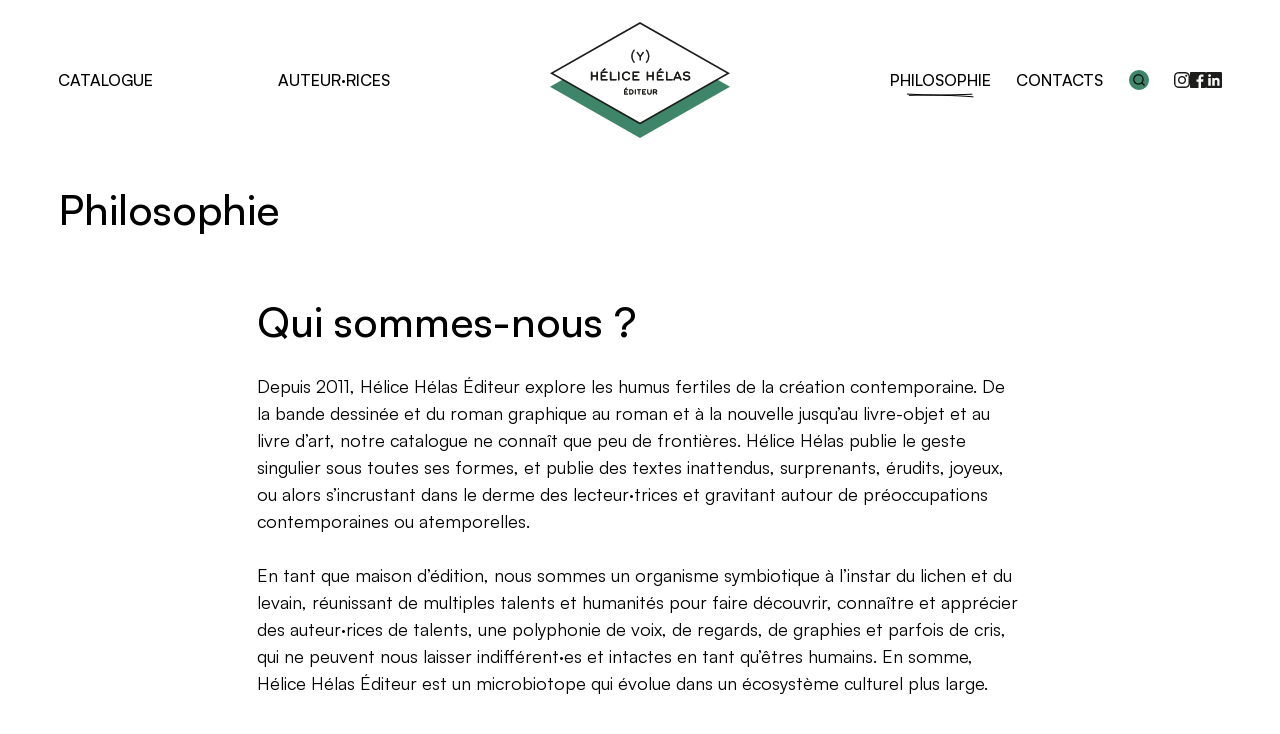

--- FILE ---
content_type: text/html; charset=UTF-8
request_url: https://helicehelas.org/philosophie/
body_size: 8849
content:
<!doctype html>

<html lang="fr-FR" class="no-js">

  <head>
    <meta charset="UTF-8" />
    <title>Philosophie - Hélice Hélas Éditeur</title>
    <!--
      Design & Code with love by Murmure
      murmure.me — @AgenceMurmure
      Feedback : guillaume.m@murmure.me
    -->
    <meta name="viewport" content="width=device-width, initial-scale=1">
    <meta name="description" content="Depuis 2011, Hélice Hélas Éditeur explore les humus fertiles de la création contemporaine. De la bande dessinée et du roman graphique au roman et à la nouvelle jusqu’au livre-objet et au livre d’art, notre catalogue ne connaît que peu de frontières. Nous publions le geste singulier sous toutes ses formes.">
    <meta http-equiv="x-ua-compatible" content="ie=edge">
    <meta property="og:title" content="Philosophie - Hélice Hélas Éditeur" />
    <meta property="og:description" content="Depuis 2011, Hélice Hélas Éditeur explore les humus fertiles de la création contemporaine. De la bande dessinée et du roman graphique au roman et à la nouvelle jusqu’au livre-objet et au livre d’art, notre catalogue ne connaît que peu de frontières. Nous publions le geste singulier sous toutes ses formes." />
    <meta property="og:url" content="https://helicehelas.org/philosophie/">
    <meta property="og:type" content="website" />
    <meta property="og:locale" content="fr_FR" />
    <meta property="og:site_name" content="Hélice Hélas Éditeur" />
        <meta property="og:image" content="https://helicehelas.org/opengraph.jpg" />
        <meta property="og:image:width" content="1200" />
    <meta property="og:image:height" content="630" />
    <meta name="twitter:card" content="summary_large_image">
    <link rel="apple-touch-icon" href="https://helicehelas.org/apple-touch-icon.png">
    <link rel="icon" href="https://helicehelas.org/favicon.svg" type="image/svg+xml">
    <link href="https://helicehelas.org/fonts/Satoshi-Medium.woff2" rel="preload" as="font" type="font/woff2" crossorigin>
    <link href="https://helicehelas.org/fonts/InstrumentSerif-Regular.woff2" rel="preload" as="font" type="font/woff2" crossorigin>
    <link href="https://helicehelas.org/fonts/BIZUDPMincho-Regular.woff2" rel="preload" as="font" type="font/woff2" crossorigin>
    <link href="https://helicehelas.org/fonts/BIZUDPMincho-Bold.woff2" rel="preload" as="font" type="font/woff2" crossorigin>
    <link rel="profile" href="http://gmpg.org/xfn/11" />
    <link rel="canonical" href="https://helicehelas.org/philosophie/" />
<link rel='shortlink' href='https://helicehelas.org/?p=232' />

    <script>document.documentElement.classList.remove("no-js");</script>
    <link rel="stylesheet" type="text/css" media="all" href="https://helicehelas.org/css/styles-v1736183472.css" />
  </head>

  <body>

    <header class="header  header-theme--green">

  <nav class="header__nav">

    <button class="open-menu js-open-menu" aria-label="Open menu">
      <svg xmlns="http://www.w3.org/2000/svg" width="24" height="27" viewBox="0 0 24 27" aria-hidden="true"><path class="top" d="M0 7h24v2H0z"/><path d="M0 13h24v2H0z"/><path class="bottom" d="M0 19h24v2H0z"/></svg>
      Menu
    </button>

    <div class="header__col">

      <a class="header__item " href="https://helicehelas.org/catalogue/" data-slug="catalogue">
        Catalogue
      </a>

      <a class="header__item " href="https://helicehelas.org/auteurs/" data-slug="auteurs">
        Auteur·rices
      </a>

    </div>

    <div class="header__col header__col--logo">
      <a  href="https://helicehelas.org" title="Accueil du site">
        <svg xmlns="http://www.w3.org/2000/svg" width="63.93mm" height="155.49" viewBox="0 0 181.22 116.62" aria-hidden="true"><path class="bg" d="M90.61 13.59L0 65.1l90.61 51.52 90.61-51.52-90.61-51.51z"/><g class="losange"><path fill="#fff" d="M1.67 51.51L90.61.95l88.94 50.56-88.94 50.57L1.67 51.51z"/><path d="M90.61 1.9l87.28 49.62-87.28 49.62L3.33 51.51 90.61 1.9m0-1.9L0 51.51l90.61 51.51 90.61-51.51L90.61 0z" fill="#1d1d1b"/></g><g class="y" fill="#1d1d1b"><path d="M84.73 41.19c-.2 0-.39-.08-.52-.23-1.59-1.89-2.43-4.15-2.43-6.53s.84-4.64 2.43-6.53c.14-.16.32-.24.52-.24.39 0 .71.31.71.7 0 .16-.06.33-.17.45-1.32 1.57-2.01 3.52-2.01 5.62s.7 4.04 2.02 5.62c.1.12.17.29.17.45 0 .39-.32.7-.71.7z"/><path d="M90.83 38.88a.79.79 0 01-.8-.8c0-.41.04-2.51.05-2.91l-2.82-4.07a.77.77 0 01-.14-.45c0-.43.36-.8.8-.8a.8.8 0 01.66.35l2.29 3.48 2.23-3.48a.77.77 0 01.67-.35c.43 0 .8.36.8.8 0 .16-.05.3-.14.44l-2.83 4.07c0 .4.05 2.5.05 2.91 0 .45-.35.8-.8.8h-.02z"/><path d="M97.16 41.19c-.39 0-.7-.31-.7-.7 0-.17.06-.34.16-.45 1.32-1.57 2.02-3.51 2.02-5.61s-.7-4.05-2.03-5.62a.698.698 0 01-.15-.45c0-.39.31-.7.7-.7.21 0 .4.08.53.23 1.59 1.91 2.44 4.17 2.44 6.54s-.84 4.62-2.43 6.53c-.14.16-.33.24-.53.24h-.01z"/></g><g class="hh" fill="#1d1d1b"><path d="M47.53 58.83a.79.79 0 01-.8-.8v-2.98H42.7v2.98c0 .45-.35.8-.8.8s-.8-.35-.8-.8V50.6c0-.45.35-.8.8-.8s.8.35.8.8v2.97h4.03V50.6c0-.45.35-.8.8-.8s.8.35.8.8v7.43c0 .45-.35.8-.8.8z"/><path d="M47.53 50.01c-.33 0-.6.26-.6.6v3.17H42.5v-3.17c0-.33-.26-.6-.6-.6s-.6.26-.6.6v7.43c0 .33.26.6.6.6s.6-.26.6-.6v-3.18h4.43v3.18c0 .33.26.6.6.6s.6-.26.6-.6v-7.43c0-.33-.26-.6-.6-.6z"/><path d="M51.75 58.83c-.43 0-.78-.36-.78-.8V50.6c0-.44.35-.8.78-.8h5.64c.41 0 .74.33.74.74s-.33.74-.74.74h-4.83v2.29h2.99c.41 0 .74.33.74.74s-.33.74-.74.74h-2.99v2.31h4.83c.41 0 .74.33.74.74s-.33.74-.74.74h-5.64z"/><path d="M57.39 51.08c.3 0 .54-.24.54-.54s-.24-.54-.54-.54h-5.64c-.32 0-.58.27-.58.6v7.43c0 .32.26.6.58.6h5.64c.3 0 .54-.24.54-.54s-.24-.54-.54-.54h-5.03v-2.71h3.19c.3 0 .54-.24.54-.54s-.24-.54-.54-.54h-3.19v-2.69h5.03z"/><path d="M61.03 58.83c-.43 0-.78-.36-.78-.8V50.6c0-.45.35-.8.8-.8s.8.35.8.8v6.75h4.6c.41 0 .74.33.74.74s-.33.74-.74.74h-5.42z"/><path d="M66.45 57.55h-4.8V50.6c0-.33-.26-.6-.6-.6s-.6.26-.6.6v7.43c0 .32.26.6.58.6h5.41c.3 0 .54-.24.54-.54s-.24-.54-.54-.54z"/><path d="M69.19 58.83a.79.79 0 01-.8-.8V50.6c0-.45.35-.8.8-.8s.8.35.8.8v7.43c0 .45-.35.8-.8.8z"/><path d="M69.19 50.01c-.33 0-.6.26-.6.6v7.43c0 .33.26.6.6.6s.6-.26.6-.6v-7.43c0-.33-.26-.6-.6-.6z"/><path d="M76.86 58.95c-2.63 0-4.54-1.95-4.54-4.63s1.91-4.62 4.54-4.62c1.56 0 2.91.69 3.72 1.89.08.12.13.28.13.42 0 .42-.32.75-.74.75-.24 0-.47-.12-.64-.34-.62-.84-1.45-1.27-2.48-1.27-1.76 0-2.95 1.28-2.95 3.17s1.18 3.17 2.95 3.17c1.05 0 1.75-.37 2.49-1.31.17-.2.37-.3.61-.3.42 0 .75.33.75.75 0 .16-.06.34-.15.46-.86 1.2-2.17 1.86-3.7 1.86h.01z"/><path d="M80.51 56.62c0-.31-.24-.55-.55-.55-.19 0-.33.08-.45.23-.7.89-1.43 1.38-2.65 1.38-1.87 0-3.15-1.38-3.15-3.37s1.28-3.37 3.15-3.37c1.19 0 2.05.55 2.63 1.35.12.15.29.26.48.26.3 0 .54-.24.54-.55 0-.08-.02-.2-.1-.31-.75-1.12-2.03-1.8-3.55-1.8-2.5 0-4.34 1.87-4.34 4.42s1.84 4.43 4.34 4.43c1.51 0 2.74-.66 3.54-1.78a.66.66 0 00.11-.35z"/><path d="M83.77 58.83c-.43 0-.78-.36-.78-.8V50.6c0-.44.35-.8.78-.8h5.64c.41 0 .74.33.74.74s-.33.74-.74.74h-4.83v2.29h2.99c.41 0 .74.33.74.74s-.33.74-.74.74h-2.99v2.31h4.83c.41 0 .74.33.74.74s-.33.74-.74.74h-5.64z"/><path d="M89.41 51.08c.3 0 .54-.24.54-.54s-.24-.54-.54-.54h-5.64c-.32 0-.58.27-.58.6v7.43c0 .32.26.6.58.6h5.64c.3 0 .54-.24.54-.54s-.24-.54-.54-.54h-5.03v-2.71h3.19c.3 0 .54-.24.54-.54s-.24-.54-.54-.54h-3.19v-2.69h5.03z"/><path d="M103.76 58.83a.79.79 0 01-.8-.8v-2.98h-4.03v2.98c0 .45-.35.8-.8.8s-.8-.35-.8-.8V50.6c0-.45.35-.8.8-.8s.8.35.8.8v2.97h4.03V50.6c0-.45.35-.8.8-.8s.8.35.8.8v7.43c0 .45-.35.8-.8.8z"/><path d="M104.36 58.03V50.6c0-.33-.26-.6-.6-.6s-.6.26-.6.6v3.17h-4.43V50.6c0-.33-.26-.6-.6-.6s-.6.26-.6.6v7.43c0 .33.26.6.6.6s.6-.26.6-.6v-3.18h4.43v3.18c0 .33.26.6.6.6s.6-.26.6-.6z"/><path d="M108.22 58.83c-.43 0-.78-.36-.78-.8V50.6c0-.44.35-.8.78-.8h5.64c.41 0 .74.33.74.74s-.33.74-.74.74h-4.83v2.29h2.99c.41 0 .74.33.74.74s-.33.74-.74.74h-2.99v2.31h4.83c.41 0 .74.33.74.74s-.33.74-.74.74h-5.64z"/><path d="M113.86 51.08c.3 0 .54-.24.54-.54s-.24-.54-.54-.54h-5.64c-.32 0-.58.27-.58.6v7.43c0 .32.26.6.58.6h5.64c.3 0 .54-.24.54-.54s-.24-.54-.54-.54h-5.03v-2.71h3.19c.3 0 .54-.24.54-.54s-.24-.54-.54-.54h-3.19v-2.69h5.03z"/><path d="M117.5 58.83c-.43 0-.78-.36-.78-.8V50.6c0-.45.35-.8.8-.8s.8.35.8.8v6.75h4.6c.41 0 .74.33.74.74s-.33.74-.74.74h-5.42z"/><path d="M122.91 57.55h-4.8V50.6c0-.33-.26-.6-.6-.6s-.6.26-.6.6v7.43c0 .32.26.6.58.6h5.41c.3 0 .54-.24.54-.54s-.24-.54-.54-.54z"/><path d="M131.76 58.83c-.34 0-.62-.18-.74-.48l-.63-1.5h-4.16l-.62 1.5c-.12.3-.4.48-.72.48-.08 0-.2 0-.32-.07a.758.758 0 01-.46-.71c0-.1.04-.23.08-.32l3.21-7.41c.13-.3.41-.5.71-.5h.45c.3 0 .57.19.7.5l3.23 7.41c.05.13.06.22.06.31 0 .32-.19.61-.49.73-.1.05-.22.06-.3.06zm-1.98-3.45l-1.47-3.55-1.47 3.55h2.94z"/><path d="M129.07 50.39c-.1-.23-.29-.38-.51-.38h-.45c-.23 0-.43.15-.52.38l-3.21 7.41a.563.563 0 00.29.78c.07.04.16.05.23.05.26 0 .45-.16.54-.36l.67-1.62h4.42l.68 1.62c.1.23.3.36.56.36.07 0 .15 0 .23-.05.23-.1.37-.31.37-.55 0-.07-.02-.16-.05-.23l-3.23-7.41h-.02zm-2.52 5.19l1.76-4.28 1.76 4.28h-3.53.01z"/><path d="M137.62 58.96c-1.56 0-2.77-.48-3.68-1.47-.13-.13-.27-.37-.27-.59 0-.45.36-.82.81-.82.3 0 .5.17.65.33.66.71 1.51 1.08 2.44 1.08 1.06 0 1.57-.32 1.82-.58.19-.21.3-.5.3-.78 0-.58-.43-.95-1.32-1.13-.33-.06-1-.17-1.49-.25l-.52-.08c-.86-.15-1.47-.4-1.82-.75-.46-.46-.68-1-.68-1.69 0-.54.24-1.1.64-1.5.69-.69 1.76-1.05 3.1-1.05 1.02 0 1.99.28 2.86.83.39.25.48.52.48.71 0 .43-.34.78-.76.78-.17 0-.36-.07-.55-.2-.66-.46-1.3-.67-2.03-.67-1.16 0-1.67.34-1.87.54-.17.17-.25.4-.25.54 0 .47.19.79 1.15.96.31.06 1.2.21 1.74.29l.31.05c.92.16 1.59.47 2.03.96.44.49.63.95.63 1.59 0 .76-.27 1.44-.76 1.92-.66.64-1.67.99-2.94.99h-.02z"/><path d="M140.55 54.6c-.42-.45-1.04-.74-1.92-.89-.43-.07-1.67-.27-2.05-.35-.94-.17-1.31-.51-1.31-1.16 0-.2.11-.48.31-.68.35-.35 1.01-.6 2.01-.6.88 0 1.56.3 2.15.7.19.13.33.17.44.17.33 0 .56-.29.56-.58 0-.21-.15-.39-.38-.54-.55-.35-1.47-.8-2.75-.8-1.37 0-2.35.38-2.96.99-.36.36-.58.86-.58 1.36 0 .72.25 1.18.62 1.55.33.33.94.56 1.72.69.27.05 1.53.24 2.01.33 1.02.2 1.48.67 1.48 1.32 0 .27-.1.63-.36.92-.32.35-.92.64-1.97.64-.95 0-1.86-.37-2.59-1.14-.17-.18-.31-.26-.5-.26-.36 0-.61.3-.61.62 0 .14.1.33.21.45.94 1.02 2.16 1.41 3.53 1.41 1.23 0 2.18-.32 2.8-.93.43-.42.7-1.02.7-1.78 0-.66-.2-1.05-.57-1.45h.01z"/><path d="M74.98 72.98c-.29 0-.53-.24-.53-.54V68.2c0-.3.24-.54.53-.54h3.22c.28 0 .51.23.51.51s-.23.51-.51.51h-2.67v1.14h1.62c.28 0 .51.23.51.51s-.23.51-.51.51h-1.62v1.15h2.67c.28 0 .51.23.51.51s-.23.51-.51.51h-3.22v-.03z"/><path d="M78.2 68.48c.17 0 .31-.14.31-.31s-.14-.31-.31-.31h-3.22c-.18 0-.33.16-.33.34v4.24c0 .18.15.34.33.34h3.22c.17 0 .31-.14.31-.31s-.14-.31-.31-.31h-2.87v-1.55h1.82c.17 0 .31-.14.31-.31s-.14-.31-.31-.31h-1.82v-1.54h2.87v.03z"/><path d="M80.28 72.98c-.29 0-.53-.24-.53-.54V68.2c0-.3.24-.54.53-.54h1.41c.64 0 1.22.24 1.68.7.5.51.79 1.22.79 1.96s-.29 1.46-.8 1.96c-.46.46-1.02.7-1.67.7h-1.41zm1.41-1.01c.35 0 .66-.13.91-.39.3-.32.46-.76.46-1.26s-.17-.96-.48-1.27a1.21 1.21 0 00-.89-.38h-.86v3.3h.86z"/><path d="M81.69 67.86h-1.41c-.18 0-.33.16-.33.34v4.24c0 .18.15.34.33.34h1.41c.64 0 1.14-.25 1.53-.64.46-.46.74-1.12.74-1.82s-.28-1.36-.74-1.82a2.15 2.15 0 00-1.54-.64h.01zm1.06 3.86c-.27.29-.63.46-1.06.46h-1.06v-3.7h1.06c.42 0 .77.16 1.03.44.33.33.54.83.54 1.41s-.2 1.06-.52 1.4z"/><path d="M85.88 72.98c-.3 0-.54-.24-.54-.54V68.2c0-.3.24-.54.54-.54s.54.24.54.54v4.24c0 .3-.24.54-.54.54z"/><path d="M85.88 67.86c-.19 0-.34.15-.34.34v4.24c0 .19.15.34.34.34s.34-.15.34-.34V68.2c0-.19-.15-.34-.34-.34z"/><path d="M89.59 72.98c-.3 0-.54-.24-.54-.54v-3.77h-1.08c-.28 0-.51-.23-.51-.51s.23-.51.51-.51h3.24c.28 0 .51.23.51.51s-.23.51-.51.51h-1.08v3.77c0 .3-.24.54-.54.54z"/><path d="M91.21 67.86h-3.24c-.17 0-.31.14-.31.31s.14.31.31.31h1.28v3.97c0 .19.15.34.34.34s.34-.15.34-.34v-3.97h1.28c.17 0 .31-.14.31-.31s-.14-.31-.31-.31z"/><path d="M93.16 72.98c-.29 0-.53-.24-.53-.54V68.2c0-.3.24-.54.53-.54h3.22c.28 0 .51.23.51.51s-.23.51-.51.51h-2.67v1.14h1.62c.28 0 .51.23.51.51s-.23.51-.51.51h-1.62v1.15h2.67c.28 0 .51.23.51.51s-.23.51-.51.51h-3.22v-.03z"/><path d="M96.38 68.48c.17 0 .31-.14.31-.31s-.14-.31-.31-.31h-3.22c-.18 0-.33.16-.33.34v4.24c0 .18.15.34.33.34h3.22c.17 0 .31-.14.31-.31s-.14-.31-.31-.31h-2.87v-1.55h1.82c.17 0 .31-.14.31-.31s-.14-.31-.31-.31h-1.82v-1.54h2.87v.03z"/><path d="M100.12 73.05c-1.27 0-2.26-.97-2.26-2.21v-2.63c0-.3.25-.54.55-.54s.55.24.55.54v2.63c0 .66.52 1.2 1.17 1.2s1.18-.54 1.18-1.2v-2.63c0-.3.24-.54.54-.54s.54.24.54.54v2.63c0 1.24-.99 2.21-2.26 2.21h-.01z"/><path d="M101.85 67.86c-.19 0-.34.15-.34.34v2.63c0 .76-.61 1.4-1.38 1.4s-1.37-.64-1.37-1.4V68.2c0-.19-.16-.34-.35-.34s-.35.15-.35.34v2.63c0 1.16.93 2.02 2.06 2.02s2.06-.85 2.06-2.02V68.2c0-.19-.15-.34-.34-.34z"/><path d="M107.44 72.98c-.17 0-.33-.08-.43-.22l-1.32-1.75h-1.08v1.43c0 .3-.24.54-.54.54s-.54-.24-.54-.54V68.2c0-.3.24-.54.54-.54h2c.6 0 1.18.22 1.55.58.29.29.45.67.45 1.09s-.16.85-.46 1.14c-.19.18-.42.32-.69.41l.96 1.23c.07.09.11.2.11.33 0 .17-.07.32-.21.43-.1.08-.21.11-.33.11zM106.08 70c.36 0 .6-.07.73-.2.1-.1.15-.25.15-.47 0-.16-.06-.3-.18-.41-.16-.16-.42-.25-.73-.25h-1.46V70h1.49z"/><path d="M107.86 69.33c0-.37-.14-.7-.39-.95-.34-.34-.87-.52-1.41-.52h-2c-.19 0-.34.15-.34.34v4.24c0 .19.15.34.34.34s.34-.15.34-.34v-1.63h1.38l1.38 1.83c.07.09.17.14.27.14.07 0 .14-.02.2-.07.1-.08.14-.17.14-.27 0-.06-.01-.14-.07-.2l-1.14-1.46c.37-.07.67-.23.89-.44.26-.26.4-.61.4-1h.01zm-.9.61c-.16.16-.42.27-.88.27h-1.68v-1.73h1.66c.39 0 .68.12.86.3.16.16.24.36.24.56 0 .23-.05.45-.2.61z"/><path d="M109.72 49.49c-.16 0-.31-.07-.43-.2a.516.516 0 01-.12-.33c0-.16.07-.32.19-.44l1.5-1.7c.16-.17.37-.26.62-.26.49 0 .89.4.89.89 0 .29-.12.55-.32.69l-2 1.25c-.1.07-.21.1-.33.1z"/><path d="M109.72 49.29c.08 0 .15-.02.23-.07l2-1.25c.15-.11.24-.31.24-.52 0-.38-.31-.69-.69-.69-.19 0-.36.06-.48.19l-1.51 1.71c-.08.08-.13.19-.13.3 0 .07.02.14.07.2.07.08.17.13.27.13z"/><path d="M53.25 49.49c-.16 0-.31-.07-.43-.2a.516.516 0 01-.12-.33c0-.16.07-.32.19-.44l1.5-1.7c.15-.17.37-.26.62-.26.49 0 .89.4.89.89 0 .29-.12.55-.32.69l-2 1.25c-.1.07-.21.1-.33.1z"/><path d="M53.25 49.29c.08 0 .15-.02.23-.07l2-1.25c.15-.11.24-.31.24-.52 0-.38-.31-.69-.69-.69-.19 0-.36.06-.48.19l-1.51 1.71c-.08.08-.13.19-.13.3 0 .07.02.14.07.2.07.08.17.13.27.13z"/><path d="M75.83 67.63a.41.41 0 01-.31-.14.384.384 0 01-.09-.25c0-.11.05-.23.13-.31l.86-.97c.11-.12.25-.18.42-.18.33 0 .6.27.6.59 0 .19-.08.37-.22.46l-1.15.72c-.07.05-.15.07-.24.07z"/><path d="M75.96 67.39l1.14-.71c.09-.06.14-.18.14-.3a.39.39 0 00-.39-.39c-.11 0-.2.03-.27.11l-.86.98s-.07.11-.07.17c0 .04.01.08.04.12.04.05.1.07.16.07.05 0 .09-.01.13-.04h-.02z"/></g></svg>
        Hélice Hélas Éditeur
      </a>
    </div>

    <div class="header__col">

      <a class="header__item current" href="https://helicehelas.org/philosophie/" data-slug="philosophie">
        Philosophie
      </a>

      <a class="header__item " href="https://helicehelas.org/contact/" data-slug="contact">
        Contacts
      </a>

      <a class="header__search bg " href="https://helicehelas.org/recherche/" data-slug="recherche">
        Recherche
        <svg xmlns="http://www.w3.org/2000/svg" width="24" height="24" viewBox="0 0 24 24" fill="none" stroke="#000" stroke-width="2" stroke-linecap="round" stroke-linejoin="round" class="feather feather-search" aria-hidden="true"><circle cx="11" cy="11" r="8"/><path d="M21 21l-4.35-4.35"/></svg>
      </a>

        
<ul class="socials-z">

  
    <li>
      <a href="https://www.instagram.com/helicehelasediteur/" target="_blank">
        Instagram
        <svg xmlns="http://www.w3.org/2000/svg" width="50" height="50" viewBox="0 0 50 50" aria-hidden="true"><path d="M25 0c-6.8 0-7.6 0-10.3.2-2.7.1-4.5.5-6.1 1.1-1.6.6-3 1.5-4.4 2.9C2.8 5.6 1.9 7 1.3 8.6.7 10.2.3 12 .1 14.7 0 17.4 0 18.2 0 25s0 7.6.2 10.3c.1 2.7.5 4.5 1.2 6.1.6 1.6 1.5 3 2.9 4.4 1.4 1.4 2.8 2.2 4.4 2.9 1.6.6 3.4 1 6.1 1.2 2.6.1 3.4.1 10.2.1s7.6 0 10.3-.2c2.7-.1 4.5-.5 6.1-1.2 1.6-.6 3-1.5 4.4-2.9 1.4-1.4 2.2-2.8 2.9-4.4.6-1.6 1-3.4 1.2-6.1.1-2.6.1-3.4.1-10.2s0-7.6-.2-10.3c-.1-2.7-.5-4.5-1.2-6.1-.6-1.6-1.5-3-2.9-4.4-1.4-1.4-2.8-2.3-4.4-2.9-1.6-.6-3.4-1-6.1-1.2C32.6 0 31.8 0 25 0zm0 4.5c6.7 0 7.5 0 10.1.2 2.4.1 3.8.5 4.6.9 1.2.5 2 1 2.9 1.9s1.4 1.7 1.9 2.9c.3.9.8 2.2.9 4.6.1 2.6.1 3.4.1 10.1s0 7.5-.2 10.1c-.1 2.4-.5 3.8-.9 4.6-.5 1.2-1 2-1.9 2.9s-1.7 1.4-2.9 1.9c-.9.3-2.2.8-4.7.9-2.7.1-3.4.1-10.1.1s-7.5 0-10.1-.2c-2.4-.1-3.8-.5-4.7-.9-1.2-.5-2-1-2.9-1.9s-1.4-1.7-1.9-2.9c-.3-.9-.8-2.2-.9-4.7.1-2.6.1-3.4.1-10s0-7.5.1-10.1c.1-2.4.5-3.8.9-4.7.4-1.2 1-2 1.9-2.9S9 5.9 10.2 5.4c.9-.3 2.2-.8 4.6-.9 2.6 0 3.4-.1 10.2 0zm0 7.7c-7.1 0-12.8 5.8-12.8 12.8 0 7.1 5.8 12.8 12.8 12.8 7.1 0 12.8-5.8 12.8-12.8 0-7.1-5.7-12.8-12.8-12.8zm0 21.1c-4.6 0-8.3-3.7-8.3-8.3s3.7-8.3 8.3-8.3 8.3 3.7 8.3 8.3-3.7 8.3-8.3 8.3zm16.3-21.6c0 1.7-1.3 3-3 3s-3-1.3-3-3 1.3-3 3-3 3 1.3 3 3z" fill="#0a0a0a"/></svg>
      </a>
    </li>

  
    <li>
      <a href="https://www.facebook.com/HeliceHelasEditeur/" target="_blank">
        Facebook
        <svg xmlns="http://www.w3.org/2000/svg" width="20" height="20" viewBox="0 0 20 20" aria-hidden="true"><path d="M18.9 0H1.1C.5 0 0 .5 0 1.1v17.8c0 .6.5 1.1 1.1 1.1h9.6v-7.7H8.1v-3h2.6V7c0-2.6 1.6-4 3.9-4 1.1 0 2.1.1 2.3.1v2.7h-1.6c-1.3 0-1.5.6-1.5 1.5v1.9h3l-.4 3h-2.6V20h5.1c.6 0 1.1-.5 1.1-1.1V1.1c0-.6-.5-1.1-1.1-1.1z"/></svg>
      </a>
    </li>

  
    <li>
      <a href="https://ch.linkedin.com/company/h%C3%A9lice-h%C3%A9las-editeur" target="_blank">
        Linkedin
        <svg xmlns="http://www.w3.org/2000/svg" width="30" height="30" viewBox="0 0 30 30" aria-hidden="true"><path d="M27.8 0H2.2C1 0 0 1 0 2.2v25.7C0 29 1 30 2.2 30h25.6c1.2 0 2.2-1 2.2-2.2V2.2C30 1 29 0 27.8 0zM8.9 25.6H4.4V11.2h4.5v14.4zM6.7 9.3c-1.4 0-2.6-1.2-2.6-2.6 0-1.4 1.2-2.6 2.6-2.6 1.4 0 2.6 1.2 2.6 2.6 0 1.4-1.2 2.6-2.6 2.6zm18.9 16.3h-4.4v-7c0-1.7 0-3.8-2.3-3.8s-2.7 1.8-2.7 3.7v7.1h-4.4V11.2H16v2c.6-1.1 2-2.3 4.2-2.3 4.5 0 5.3 3 5.3 6.8v7.9z"/></svg>
      </a>
    </li>

  
</ul>
    </div>

  </nav>

</header>
    <div data-barba="wrapper">

      <main data-barba="container" data-barba-namespace="simple" data-theme="green" data-current="philosophie" class="">

        
<section>

  <div class="row">

    <div class="c-0-12">

      <h1 class="h-3">
        Philosophie
      </h1>

    </div>

  </div>

  <div class="row row--padding-bottom">


    <div class="c-2-10">

      <div class="rtf">
        <div>
<h2 class="h-2">Qui sommes-nous&nbsp;?</h2>
<p class><span class><span class="colour"><span class="font"><span class="size">Depuis 2011,&nbsp;</span></span></span></span><span class><span class="colour"><span class="font"><span class="size">Hélice Hélas Éditeur explore les humus fertiles&nbsp;de la création contemporaine. De la bande dessinée et du roman graphique au roman et à&nbsp;la nouvelle jusqu’au livre-objet et au livre d’art, notre catalogue ne connaît que peu de frontières. Hélice Hélas publie le geste singulier sous toutes ses formes, et publie des textes inattendus, surprenants, érudits, joyeux, ou alors s’incrustant dans le derme des lecteur·trices et gravitant autour de préoccupations contemporaines ou atemporelles.</span></span></span></span></p>
</div>
<div>
<p class><span class><span class="size">En tant que maison d’édition, nous sommes </span></span><span class><span class="colour"><span class="font"><span class="size">un organisme symbiotique à&nbsp;l’instar du lichen et du levain, réunissant de multiples talents et humanités pour faire découvrir, connaître et apprécier des auteur·rices de talents, une polyphonie de voix, de regards, de graphies et parfois de cris, qui ne peuvent nous laisser indifférent·es et intactes en tant qu’êtres humains. En somme, Hélice Hélas Éditeur est un microbiotope qui évolue dans un écosystème culturel plus large.&nbsp;</span></span></span></span></p>
<h2 class="h-2">Notre constellation</h2>
</div>
<div></div>
<div>
<p>Fondée en 2011 par <strong>Pierre Yves Lador</strong>,&nbsp;<strong>Stéphane Bovon</strong>&nbsp;et&nbsp;<strong>Alexandre Grandjean</strong>, la maison d’édition est actuellement dirigée par ce dernier depuis le 1<sup>e</sup> janvier 2026.</p>
<p>Il est accompagné par&nbsp;<strong>Jean-François Thomas</strong>, directeur de la collection Cavorite et calabi-yau, de <strong>Cyrielle Cord-Moller</strong> comme assistante d’édition, de&nbsp;<strong>Marlyse Audergon</strong>&nbsp;pour la communication et l’organisation d’événements, et de&nbsp;<strong>Sébastien Doutaz</strong>, administrateur et gestionnaire de la structure éditoriale.&nbsp;<strong>Nathalie Compondu</strong>&nbsp;et&nbsp;<strong>Tamara Jenny</strong>&nbsp;gèrent la collection Atelier 20, en même temps que le lieu éponyme.</p>
<p>L’identité visuelle et graphique est confiée à&nbsp;<strong>Mary &amp;&nbsp;Jo Studio</strong>. L’identité gustative, et notamment nos cuvées de vin<em>&nbsp;</em>servies lors de nos événements, provient de la virtuosité de&nbsp;<strong>Jean-Christophe Piccard</strong>&nbsp;(Le Daley, Lutry).</p>
<p class><span class><span class="size">Nous collaborons avec&nbsp;<strong>Aurélie Serfaty-Bercoff&nbsp;</strong>(Un livre à&nbsp;soi) pour la promotion presse en France et en Belgique.</span></span></p>
<h2 class="h-2">Nos partenaires</h2>
</div>
<p>Nous collaborons de manière pérenne avec d’autres structures et associations comme le collectif d’éditeur&nbsp;<strong>Les Insécables</strong>, ou des organisations telles que <strong>l’Alliance internationale des éditeurs indépendants</strong>,&nbsp;<strong>LivreSuisse</strong>, le&nbsp;<strong>Réseau BD Suisse</strong> et le&nbsp;<strong>Prix de l’Ailleurs&nbsp;</strong>pour faire avancer la cause de nos auteur·rices et de la littérature publiée en Suisse en général.</p>
<p>Nous sommes reconnaissants et admiratifs du travail de nos collègues éditeurs indépendants et alternatifs qui, comme nous, luttent pour la bibliodiversité et une Francophonie innovante (votre libraire de cœur connaît certainement la liste plus qu’exhaustive).</p>
<p>La distribution et la diffusion de nos livres se font grâce à&nbsp;l’existence primordiale de&nbsp;<strong>Servidis</strong>&nbsp;(Suisse),&nbsp;<strong>Serendip-Livres</strong>&nbsp;(France, Belgique et Québec) et de <strong>Dimedia</strong> (Québec).</p>
<p>La nôtre d’existence continue grâce au travail formidable des librairies et des libraires qui commandent et recommandent nos livres, des journalistes et des programmations culturelles qui attirent l’attention sur nos auteur·rices, ainsi que grâce au soutien financier d’organismes public et privé qui aident à&nbsp;la réalisation de nos ouvrages.</p>
<p>Finalement, nous existons parce que dans le processus, depuis qu’un livre se rêve jusqu’à sa réalisation, il y&nbsp;a&nbsp;des personnes comme vous qui s’y intéressent et nous permettent ainsi de nous retrouver autour d’un même objet de désir&nbsp;: La littérature et le dessin.</p>

      </div>

    </div>

  </div>

</section>


          <script>
    var _paq = window._paq = window._paq || [];
    /* tracker methods like "setCustomDimension" should be called before "trackPageView" */
    _paq.push(['trackPageView']);
    _paq.push(['enableLinkTracking']);
    (function() {
      var u="https://analytics.murmure.me/";
      _paq.push(['setTrackerUrl', u+'matomo.php']);
      _paq.push(['setSiteId', '9']);
      var d=document, g=d.createElement('script'), s=d.getElementsByTagName('script')[0];
      g.async=true; g.src=u+'matomo.js'; s.parentNode.insertBefore(g,s);
    })();
  </script>

        <footer class="footer">

    <span class="name">
      Hélice Hélas Éditeur
    </span>

    <div>
        
<ul class="socials-z">

  
    <li>
      <a href="https://www.instagram.com/helicehelasediteur/" target="_blank">
        Instagram
        <svg xmlns="http://www.w3.org/2000/svg" width="50" height="50" viewBox="0 0 50 50" aria-hidden="true"><path d="M25 0c-6.8 0-7.6 0-10.3.2-2.7.1-4.5.5-6.1 1.1-1.6.6-3 1.5-4.4 2.9C2.8 5.6 1.9 7 1.3 8.6.7 10.2.3 12 .1 14.7 0 17.4 0 18.2 0 25s0 7.6.2 10.3c.1 2.7.5 4.5 1.2 6.1.6 1.6 1.5 3 2.9 4.4 1.4 1.4 2.8 2.2 4.4 2.9 1.6.6 3.4 1 6.1 1.2 2.6.1 3.4.1 10.2.1s7.6 0 10.3-.2c2.7-.1 4.5-.5 6.1-1.2 1.6-.6 3-1.5 4.4-2.9 1.4-1.4 2.2-2.8 2.9-4.4.6-1.6 1-3.4 1.2-6.1.1-2.6.1-3.4.1-10.2s0-7.6-.2-10.3c-.1-2.7-.5-4.5-1.2-6.1-.6-1.6-1.5-3-2.9-4.4-1.4-1.4-2.8-2.3-4.4-2.9-1.6-.6-3.4-1-6.1-1.2C32.6 0 31.8 0 25 0zm0 4.5c6.7 0 7.5 0 10.1.2 2.4.1 3.8.5 4.6.9 1.2.5 2 1 2.9 1.9s1.4 1.7 1.9 2.9c.3.9.8 2.2.9 4.6.1 2.6.1 3.4.1 10.1s0 7.5-.2 10.1c-.1 2.4-.5 3.8-.9 4.6-.5 1.2-1 2-1.9 2.9s-1.7 1.4-2.9 1.9c-.9.3-2.2.8-4.7.9-2.7.1-3.4.1-10.1.1s-7.5 0-10.1-.2c-2.4-.1-3.8-.5-4.7-.9-1.2-.5-2-1-2.9-1.9s-1.4-1.7-1.9-2.9c-.3-.9-.8-2.2-.9-4.7.1-2.6.1-3.4.1-10s0-7.5.1-10.1c.1-2.4.5-3.8.9-4.7.4-1.2 1-2 1.9-2.9S9 5.9 10.2 5.4c.9-.3 2.2-.8 4.6-.9 2.6 0 3.4-.1 10.2 0zm0 7.7c-7.1 0-12.8 5.8-12.8 12.8 0 7.1 5.8 12.8 12.8 12.8 7.1 0 12.8-5.8 12.8-12.8 0-7.1-5.7-12.8-12.8-12.8zm0 21.1c-4.6 0-8.3-3.7-8.3-8.3s3.7-8.3 8.3-8.3 8.3 3.7 8.3 8.3-3.7 8.3-8.3 8.3zm16.3-21.6c0 1.7-1.3 3-3 3s-3-1.3-3-3 1.3-3 3-3 3 1.3 3 3z" fill="#0a0a0a"/></svg>
      </a>
    </li>

  
    <li>
      <a href="https://www.facebook.com/HeliceHelasEditeur/" target="_blank">
        Facebook
        <svg xmlns="http://www.w3.org/2000/svg" width="20" height="20" viewBox="0 0 20 20" aria-hidden="true"><path d="M18.9 0H1.1C.5 0 0 .5 0 1.1v17.8c0 .6.5 1.1 1.1 1.1h9.6v-7.7H8.1v-3h2.6V7c0-2.6 1.6-4 3.9-4 1.1 0 2.1.1 2.3.1v2.7h-1.6c-1.3 0-1.5.6-1.5 1.5v1.9h3l-.4 3h-2.6V20h5.1c.6 0 1.1-.5 1.1-1.1V1.1c0-.6-.5-1.1-1.1-1.1z"/></svg>
      </a>
    </li>

  
    <li>
      <a href="https://ch.linkedin.com/company/h%C3%A9lice-h%C3%A9las-editeur" target="_blank">
        Linkedin
        <svg xmlns="http://www.w3.org/2000/svg" width="30" height="30" viewBox="0 0 30 30" aria-hidden="true"><path d="M27.8 0H2.2C1 0 0 1 0 2.2v25.7C0 29 1 30 2.2 30h25.6c1.2 0 2.2-1 2.2-2.2V2.2C30 1 29 0 27.8 0zM8.9 25.6H4.4V11.2h4.5v14.4zM6.7 9.3c-1.4 0-2.6-1.2-2.6-2.6 0-1.4 1.2-2.6 2.6-2.6 1.4 0 2.6 1.2 2.6 2.6 0 1.4-1.2 2.6-2.6 2.6zm18.9 16.3h-4.4v-7c0-1.7 0-3.8-2.3-3.8s-2.7 1.8-2.7 3.7v7.1h-4.4V11.2H16v2c.6-1.1 2-2.3 4.2-2.3 4.5 0 5.3 3 5.3 6.8v7.9z"/></svg>
      </a>
    </li>

  
    <li>
      <a href="https://www.youtube.com/channel/UCDpQlrtxBuDVcGwhV9ldy3Q" target="_blank">
        Youtube
        <svg xmlns="http://www.w3.org/2000/svg" width="25.5" height="17.8" viewBox="0 0 25.5 17.8" aria-hidden="true"><path class="st0" d="M24.9 2.7C24.6 1.6 23.8.8 22.7.5c-2-.5-10-.5-10-.5s-8 0-10 .5C1.7.8.9 1.7.6 2.7.2 4.8 0 6.8 0 8.9 0 11 .2 13 .6 15c.3 1.1 1.1 1.9 2.2 2.2 2 .5 10 .5 10 .5s8 0 10-.5c1.1-.3 1.9-1.1 2.2-2.2.4-2 .5-4.1.5-6.1 0-2.1-.2-4.1-.6-6.2zm-14.7 10V5.1l6.6 3.8-6.6 3.8z"/></svg>
      </a>
    </li>

  
</ul>    </div>

    <nav>

      <ul>
                <li>
          <a class="menu-item menu-item-type-post_type menu-item-object-page" href="https://helicehelas.org/les-amis-dhelice-helas/" title="Les ami·es de Hélice Hélas">
            Les ami·es de Hélice Hélas
          </a>
        </li>
                <li>
          <a class="menu-item menu-item-type-post_type menu-item-object-page" href="https://helicehelas.org/contact/" title="Contacts">
            Contacts
          </a>
        </li>
                <li>
          <a class="menu-item menu-item-type-post_type menu-item-object-page" href="https://helicehelas.org/mentions-legales/" title="Mentions légales">
            Mentions légales
          </a>
        </li>
                <li>
          <a class="btn menu-item menu-item-type-post_type menu-item-object-page" href="https://helicehelas.org/diffusion-et-distribution/" title="Diffusion et distribution">
            Diffusion et distribution
          </a>
        </li>
              </ul>

    </nav>

    <span class="credits">
      Site :
      <a class="murmure" href="https://murmure.me/" target="_blank">
        Murmure
      </a>
    </span>

</footer>

      </main>

    </div>

    <script type="speculationrules">
{"prefetch":[{"source":"document","where":{"and":[{"href_matches":"/*"},{"not":{"href_matches":["/wp-*.php","/wp-admin/*","/wp-content/uploads/*","/wp-content/*","/wp-content/plugins/*","/wp-content/themes/helicehelas/*","/*\\?(.+)"]}},{"not":{"selector_matches":"a[rel~=\"nofollow\"]"}},{"not":{"selector_matches":".no-prefetch, .no-prefetch a"}}]},"eagerness":"conservative"}]}
</script>


    <script src="https://helicehelas.org/js/main-v1764689565.js"></script>

    
  </body>

</html>


--- FILE ---
content_type: text/html; charset=UTF-8
request_url: https://helicehelas.org/catalogue/
body_size: 30242
content:
<!doctype html>

<html lang="fr-FR" class="no-js">

  <head>
    <meta charset="UTF-8" />
    <title>Catalogue - Hélice Hélas Éditeur</title>
    <!--
      Design & Code with love by Murmure
      murmure.me — @AgenceMurmure
      Feedback : guillaume.m@murmure.me
    -->
    <meta name="viewport" content="width=device-width, initial-scale=1">
    <meta name="description" content="Depuis 2011, Hélice Hélas Éditeur explore les humus fertiles de la création contemporaine. De la bande dessinée et du roman graphique au roman et à la nouvelle jusqu’au livre-objet et au livre d’art, notre catalogue ne connaît que peu de frontières. Nous publions le geste singulier sous toutes ses formes.">
    <meta http-equiv="x-ua-compatible" content="ie=edge">
    <meta property="og:title" content="Catalogue - Hélice Hélas Éditeur" />
    <meta property="og:description" content="Depuis 2011, Hélice Hélas Éditeur explore les humus fertiles de la création contemporaine. De la bande dessinée et du roman graphique au roman et à la nouvelle jusqu’au livre-objet et au livre d’art, notre catalogue ne connaît que peu de frontières. Nous publions le geste singulier sous toutes ses formes." />
    <meta property="og:url" content="https://helicehelas.org/catalogue/">
    <meta property="og:type" content="website" />
    <meta property="og:locale" content="fr_FR" />
    <meta property="og:site_name" content="Hélice Hélas Éditeur" />
        <meta property="og:image" content="https://helicehelas.org/opengraph.jpg" />
        <meta property="og:image:width" content="1200" />
    <meta property="og:image:height" content="630" />
    <meta name="twitter:card" content="summary_large_image">
    <link rel="apple-touch-icon" href="https://helicehelas.org/apple-touch-icon.png">
    <link rel="icon" href="https://helicehelas.org/favicon.svg" type="image/svg+xml">
    <link href="https://helicehelas.org/fonts/Satoshi-Medium.woff2" rel="preload" as="font" type="font/woff2" crossorigin>
    <link href="https://helicehelas.org/fonts/InstrumentSerif-Regular.woff2" rel="preload" as="font" type="font/woff2" crossorigin>
    <link href="https://helicehelas.org/fonts/BIZUDPMincho-Regular.woff2" rel="preload" as="font" type="font/woff2" crossorigin>
    <link href="https://helicehelas.org/fonts/BIZUDPMincho-Bold.woff2" rel="preload" as="font" type="font/woff2" crossorigin>
    <link rel="profile" href="http://gmpg.org/xfn/11" />
    <link rel="canonical" href="https://helicehelas.org/catalogue/" />
<link rel='shortlink' href='https://helicehelas.org/?p=228' />

    <script>document.documentElement.classList.remove("no-js");</script>
    <link rel="stylesheet" type="text/css" media="all" href="https://helicehelas.org/css/styles-v1736183472.css" />
  </head>

  <body>

    <header class="header  header-theme--yellow">

  <nav class="header__nav">

    <button class="open-menu js-open-menu" aria-label="Open menu">
      <svg xmlns="http://www.w3.org/2000/svg" width="24" height="27" viewBox="0 0 24 27" aria-hidden="true"><path class="top" d="M0 7h24v2H0z"/><path d="M0 13h24v2H0z"/><path class="bottom" d="M0 19h24v2H0z"/></svg>
      Menu
    </button>

    <div class="header__col">

      <a class="header__item current" href="https://helicehelas.org/catalogue/" data-slug="catalogue">
        Catalogue
      </a>

      <a class="header__item " href="https://helicehelas.org/auteurs/" data-slug="auteurs">
        Auteur·rices
      </a>

    </div>

    <div class="header__col header__col--logo">
      <a  href="https://helicehelas.org" title="Accueil du site">
        <svg xmlns="http://www.w3.org/2000/svg" width="63.93mm" height="155.49" viewBox="0 0 181.22 116.62" aria-hidden="true"><path class="bg" d="M90.61 13.59L0 65.1l90.61 51.52 90.61-51.52-90.61-51.51z"/><g class="losange"><path fill="#fff" d="M1.67 51.51L90.61.95l88.94 50.56-88.94 50.57L1.67 51.51z"/><path d="M90.61 1.9l87.28 49.62-87.28 49.62L3.33 51.51 90.61 1.9m0-1.9L0 51.51l90.61 51.51 90.61-51.51L90.61 0z" fill="#1d1d1b"/></g><g class="y" fill="#1d1d1b"><path d="M84.73 41.19c-.2 0-.39-.08-.52-.23-1.59-1.89-2.43-4.15-2.43-6.53s.84-4.64 2.43-6.53c.14-.16.32-.24.52-.24.39 0 .71.31.71.7 0 .16-.06.33-.17.45-1.32 1.57-2.01 3.52-2.01 5.62s.7 4.04 2.02 5.62c.1.12.17.29.17.45 0 .39-.32.7-.71.7z"/><path d="M90.83 38.88a.79.79 0 01-.8-.8c0-.41.04-2.51.05-2.91l-2.82-4.07a.77.77 0 01-.14-.45c0-.43.36-.8.8-.8a.8.8 0 01.66.35l2.29 3.48 2.23-3.48a.77.77 0 01.67-.35c.43 0 .8.36.8.8 0 .16-.05.3-.14.44l-2.83 4.07c0 .4.05 2.5.05 2.91 0 .45-.35.8-.8.8h-.02z"/><path d="M97.16 41.19c-.39 0-.7-.31-.7-.7 0-.17.06-.34.16-.45 1.32-1.57 2.02-3.51 2.02-5.61s-.7-4.05-2.03-5.62a.698.698 0 01-.15-.45c0-.39.31-.7.7-.7.21 0 .4.08.53.23 1.59 1.91 2.44 4.17 2.44 6.54s-.84 4.62-2.43 6.53c-.14.16-.33.24-.53.24h-.01z"/></g><g class="hh" fill="#1d1d1b"><path d="M47.53 58.83a.79.79 0 01-.8-.8v-2.98H42.7v2.98c0 .45-.35.8-.8.8s-.8-.35-.8-.8V50.6c0-.45.35-.8.8-.8s.8.35.8.8v2.97h4.03V50.6c0-.45.35-.8.8-.8s.8.35.8.8v7.43c0 .45-.35.8-.8.8z"/><path d="M47.53 50.01c-.33 0-.6.26-.6.6v3.17H42.5v-3.17c0-.33-.26-.6-.6-.6s-.6.26-.6.6v7.43c0 .33.26.6.6.6s.6-.26.6-.6v-3.18h4.43v3.18c0 .33.26.6.6.6s.6-.26.6-.6v-7.43c0-.33-.26-.6-.6-.6z"/><path d="M51.75 58.83c-.43 0-.78-.36-.78-.8V50.6c0-.44.35-.8.78-.8h5.64c.41 0 .74.33.74.74s-.33.74-.74.74h-4.83v2.29h2.99c.41 0 .74.33.74.74s-.33.74-.74.74h-2.99v2.31h4.83c.41 0 .74.33.74.74s-.33.74-.74.74h-5.64z"/><path d="M57.39 51.08c.3 0 .54-.24.54-.54s-.24-.54-.54-.54h-5.64c-.32 0-.58.27-.58.6v7.43c0 .32.26.6.58.6h5.64c.3 0 .54-.24.54-.54s-.24-.54-.54-.54h-5.03v-2.71h3.19c.3 0 .54-.24.54-.54s-.24-.54-.54-.54h-3.19v-2.69h5.03z"/><path d="M61.03 58.83c-.43 0-.78-.36-.78-.8V50.6c0-.45.35-.8.8-.8s.8.35.8.8v6.75h4.6c.41 0 .74.33.74.74s-.33.74-.74.74h-5.42z"/><path d="M66.45 57.55h-4.8V50.6c0-.33-.26-.6-.6-.6s-.6.26-.6.6v7.43c0 .32.26.6.58.6h5.41c.3 0 .54-.24.54-.54s-.24-.54-.54-.54z"/><path d="M69.19 58.83a.79.79 0 01-.8-.8V50.6c0-.45.35-.8.8-.8s.8.35.8.8v7.43c0 .45-.35.8-.8.8z"/><path d="M69.19 50.01c-.33 0-.6.26-.6.6v7.43c0 .33.26.6.6.6s.6-.26.6-.6v-7.43c0-.33-.26-.6-.6-.6z"/><path d="M76.86 58.95c-2.63 0-4.54-1.95-4.54-4.63s1.91-4.62 4.54-4.62c1.56 0 2.91.69 3.72 1.89.08.12.13.28.13.42 0 .42-.32.75-.74.75-.24 0-.47-.12-.64-.34-.62-.84-1.45-1.27-2.48-1.27-1.76 0-2.95 1.28-2.95 3.17s1.18 3.17 2.95 3.17c1.05 0 1.75-.37 2.49-1.31.17-.2.37-.3.61-.3.42 0 .75.33.75.75 0 .16-.06.34-.15.46-.86 1.2-2.17 1.86-3.7 1.86h.01z"/><path d="M80.51 56.62c0-.31-.24-.55-.55-.55-.19 0-.33.08-.45.23-.7.89-1.43 1.38-2.65 1.38-1.87 0-3.15-1.38-3.15-3.37s1.28-3.37 3.15-3.37c1.19 0 2.05.55 2.63 1.35.12.15.29.26.48.26.3 0 .54-.24.54-.55 0-.08-.02-.2-.1-.31-.75-1.12-2.03-1.8-3.55-1.8-2.5 0-4.34 1.87-4.34 4.42s1.84 4.43 4.34 4.43c1.51 0 2.74-.66 3.54-1.78a.66.66 0 00.11-.35z"/><path d="M83.77 58.83c-.43 0-.78-.36-.78-.8V50.6c0-.44.35-.8.78-.8h5.64c.41 0 .74.33.74.74s-.33.74-.74.74h-4.83v2.29h2.99c.41 0 .74.33.74.74s-.33.74-.74.74h-2.99v2.31h4.83c.41 0 .74.33.74.74s-.33.74-.74.74h-5.64z"/><path d="M89.41 51.08c.3 0 .54-.24.54-.54s-.24-.54-.54-.54h-5.64c-.32 0-.58.27-.58.6v7.43c0 .32.26.6.58.6h5.64c.3 0 .54-.24.54-.54s-.24-.54-.54-.54h-5.03v-2.71h3.19c.3 0 .54-.24.54-.54s-.24-.54-.54-.54h-3.19v-2.69h5.03z"/><path d="M103.76 58.83a.79.79 0 01-.8-.8v-2.98h-4.03v2.98c0 .45-.35.8-.8.8s-.8-.35-.8-.8V50.6c0-.45.35-.8.8-.8s.8.35.8.8v2.97h4.03V50.6c0-.45.35-.8.8-.8s.8.35.8.8v7.43c0 .45-.35.8-.8.8z"/><path d="M104.36 58.03V50.6c0-.33-.26-.6-.6-.6s-.6.26-.6.6v3.17h-4.43V50.6c0-.33-.26-.6-.6-.6s-.6.26-.6.6v7.43c0 .33.26.6.6.6s.6-.26.6-.6v-3.18h4.43v3.18c0 .33.26.6.6.6s.6-.26.6-.6z"/><path d="M108.22 58.83c-.43 0-.78-.36-.78-.8V50.6c0-.44.35-.8.78-.8h5.64c.41 0 .74.33.74.74s-.33.74-.74.74h-4.83v2.29h2.99c.41 0 .74.33.74.74s-.33.74-.74.74h-2.99v2.31h4.83c.41 0 .74.33.74.74s-.33.74-.74.74h-5.64z"/><path d="M113.86 51.08c.3 0 .54-.24.54-.54s-.24-.54-.54-.54h-5.64c-.32 0-.58.27-.58.6v7.43c0 .32.26.6.58.6h5.64c.3 0 .54-.24.54-.54s-.24-.54-.54-.54h-5.03v-2.71h3.19c.3 0 .54-.24.54-.54s-.24-.54-.54-.54h-3.19v-2.69h5.03z"/><path d="M117.5 58.83c-.43 0-.78-.36-.78-.8V50.6c0-.45.35-.8.8-.8s.8.35.8.8v6.75h4.6c.41 0 .74.33.74.74s-.33.74-.74.74h-5.42z"/><path d="M122.91 57.55h-4.8V50.6c0-.33-.26-.6-.6-.6s-.6.26-.6.6v7.43c0 .32.26.6.58.6h5.41c.3 0 .54-.24.54-.54s-.24-.54-.54-.54z"/><path d="M131.76 58.83c-.34 0-.62-.18-.74-.48l-.63-1.5h-4.16l-.62 1.5c-.12.3-.4.48-.72.48-.08 0-.2 0-.32-.07a.758.758 0 01-.46-.71c0-.1.04-.23.08-.32l3.21-7.41c.13-.3.41-.5.71-.5h.45c.3 0 .57.19.7.5l3.23 7.41c.05.13.06.22.06.31 0 .32-.19.61-.49.73-.1.05-.22.06-.3.06zm-1.98-3.45l-1.47-3.55-1.47 3.55h2.94z"/><path d="M129.07 50.39c-.1-.23-.29-.38-.51-.38h-.45c-.23 0-.43.15-.52.38l-3.21 7.41a.563.563 0 00.29.78c.07.04.16.05.23.05.26 0 .45-.16.54-.36l.67-1.62h4.42l.68 1.62c.1.23.3.36.56.36.07 0 .15 0 .23-.05.23-.1.37-.31.37-.55 0-.07-.02-.16-.05-.23l-3.23-7.41h-.02zm-2.52 5.19l1.76-4.28 1.76 4.28h-3.53.01z"/><path d="M137.62 58.96c-1.56 0-2.77-.48-3.68-1.47-.13-.13-.27-.37-.27-.59 0-.45.36-.82.81-.82.3 0 .5.17.65.33.66.71 1.51 1.08 2.44 1.08 1.06 0 1.57-.32 1.82-.58.19-.21.3-.5.3-.78 0-.58-.43-.95-1.32-1.13-.33-.06-1-.17-1.49-.25l-.52-.08c-.86-.15-1.47-.4-1.82-.75-.46-.46-.68-1-.68-1.69 0-.54.24-1.1.64-1.5.69-.69 1.76-1.05 3.1-1.05 1.02 0 1.99.28 2.86.83.39.25.48.52.48.71 0 .43-.34.78-.76.78-.17 0-.36-.07-.55-.2-.66-.46-1.3-.67-2.03-.67-1.16 0-1.67.34-1.87.54-.17.17-.25.4-.25.54 0 .47.19.79 1.15.96.31.06 1.2.21 1.74.29l.31.05c.92.16 1.59.47 2.03.96.44.49.63.95.63 1.59 0 .76-.27 1.44-.76 1.92-.66.64-1.67.99-2.94.99h-.02z"/><path d="M140.55 54.6c-.42-.45-1.04-.74-1.92-.89-.43-.07-1.67-.27-2.05-.35-.94-.17-1.31-.51-1.31-1.16 0-.2.11-.48.31-.68.35-.35 1.01-.6 2.01-.6.88 0 1.56.3 2.15.7.19.13.33.17.44.17.33 0 .56-.29.56-.58 0-.21-.15-.39-.38-.54-.55-.35-1.47-.8-2.75-.8-1.37 0-2.35.38-2.96.99-.36.36-.58.86-.58 1.36 0 .72.25 1.18.62 1.55.33.33.94.56 1.72.69.27.05 1.53.24 2.01.33 1.02.2 1.48.67 1.48 1.32 0 .27-.1.63-.36.92-.32.35-.92.64-1.97.64-.95 0-1.86-.37-2.59-1.14-.17-.18-.31-.26-.5-.26-.36 0-.61.3-.61.62 0 .14.1.33.21.45.94 1.02 2.16 1.41 3.53 1.41 1.23 0 2.18-.32 2.8-.93.43-.42.7-1.02.7-1.78 0-.66-.2-1.05-.57-1.45h.01z"/><path d="M74.98 72.98c-.29 0-.53-.24-.53-.54V68.2c0-.3.24-.54.53-.54h3.22c.28 0 .51.23.51.51s-.23.51-.51.51h-2.67v1.14h1.62c.28 0 .51.23.51.51s-.23.51-.51.51h-1.62v1.15h2.67c.28 0 .51.23.51.51s-.23.51-.51.51h-3.22v-.03z"/><path d="M78.2 68.48c.17 0 .31-.14.31-.31s-.14-.31-.31-.31h-3.22c-.18 0-.33.16-.33.34v4.24c0 .18.15.34.33.34h3.22c.17 0 .31-.14.31-.31s-.14-.31-.31-.31h-2.87v-1.55h1.82c.17 0 .31-.14.31-.31s-.14-.31-.31-.31h-1.82v-1.54h2.87v.03z"/><path d="M80.28 72.98c-.29 0-.53-.24-.53-.54V68.2c0-.3.24-.54.53-.54h1.41c.64 0 1.22.24 1.68.7.5.51.79 1.22.79 1.96s-.29 1.46-.8 1.96c-.46.46-1.02.7-1.67.7h-1.41zm1.41-1.01c.35 0 .66-.13.91-.39.3-.32.46-.76.46-1.26s-.17-.96-.48-1.27a1.21 1.21 0 00-.89-.38h-.86v3.3h.86z"/><path d="M81.69 67.86h-1.41c-.18 0-.33.16-.33.34v4.24c0 .18.15.34.33.34h1.41c.64 0 1.14-.25 1.53-.64.46-.46.74-1.12.74-1.82s-.28-1.36-.74-1.82a2.15 2.15 0 00-1.54-.64h.01zm1.06 3.86c-.27.29-.63.46-1.06.46h-1.06v-3.7h1.06c.42 0 .77.16 1.03.44.33.33.54.83.54 1.41s-.2 1.06-.52 1.4z"/><path d="M85.88 72.98c-.3 0-.54-.24-.54-.54V68.2c0-.3.24-.54.54-.54s.54.24.54.54v4.24c0 .3-.24.54-.54.54z"/><path d="M85.88 67.86c-.19 0-.34.15-.34.34v4.24c0 .19.15.34.34.34s.34-.15.34-.34V68.2c0-.19-.15-.34-.34-.34z"/><path d="M89.59 72.98c-.3 0-.54-.24-.54-.54v-3.77h-1.08c-.28 0-.51-.23-.51-.51s.23-.51.51-.51h3.24c.28 0 .51.23.51.51s-.23.51-.51.51h-1.08v3.77c0 .3-.24.54-.54.54z"/><path d="M91.21 67.86h-3.24c-.17 0-.31.14-.31.31s.14.31.31.31h1.28v3.97c0 .19.15.34.34.34s.34-.15.34-.34v-3.97h1.28c.17 0 .31-.14.31-.31s-.14-.31-.31-.31z"/><path d="M93.16 72.98c-.29 0-.53-.24-.53-.54V68.2c0-.3.24-.54.53-.54h3.22c.28 0 .51.23.51.51s-.23.51-.51.51h-2.67v1.14h1.62c.28 0 .51.23.51.51s-.23.51-.51.51h-1.62v1.15h2.67c.28 0 .51.23.51.51s-.23.51-.51.51h-3.22v-.03z"/><path d="M96.38 68.48c.17 0 .31-.14.31-.31s-.14-.31-.31-.31h-3.22c-.18 0-.33.16-.33.34v4.24c0 .18.15.34.33.34h3.22c.17 0 .31-.14.31-.31s-.14-.31-.31-.31h-2.87v-1.55h1.82c.17 0 .31-.14.31-.31s-.14-.31-.31-.31h-1.82v-1.54h2.87v.03z"/><path d="M100.12 73.05c-1.27 0-2.26-.97-2.26-2.21v-2.63c0-.3.25-.54.55-.54s.55.24.55.54v2.63c0 .66.52 1.2 1.17 1.2s1.18-.54 1.18-1.2v-2.63c0-.3.24-.54.54-.54s.54.24.54.54v2.63c0 1.24-.99 2.21-2.26 2.21h-.01z"/><path d="M101.85 67.86c-.19 0-.34.15-.34.34v2.63c0 .76-.61 1.4-1.38 1.4s-1.37-.64-1.37-1.4V68.2c0-.19-.16-.34-.35-.34s-.35.15-.35.34v2.63c0 1.16.93 2.02 2.06 2.02s2.06-.85 2.06-2.02V68.2c0-.19-.15-.34-.34-.34z"/><path d="M107.44 72.98c-.17 0-.33-.08-.43-.22l-1.32-1.75h-1.08v1.43c0 .3-.24.54-.54.54s-.54-.24-.54-.54V68.2c0-.3.24-.54.54-.54h2c.6 0 1.18.22 1.55.58.29.29.45.67.45 1.09s-.16.85-.46 1.14c-.19.18-.42.32-.69.41l.96 1.23c.07.09.11.2.11.33 0 .17-.07.32-.21.43-.1.08-.21.11-.33.11zM106.08 70c.36 0 .6-.07.73-.2.1-.1.15-.25.15-.47 0-.16-.06-.3-.18-.41-.16-.16-.42-.25-.73-.25h-1.46V70h1.49z"/><path d="M107.86 69.33c0-.37-.14-.7-.39-.95-.34-.34-.87-.52-1.41-.52h-2c-.19 0-.34.15-.34.34v4.24c0 .19.15.34.34.34s.34-.15.34-.34v-1.63h1.38l1.38 1.83c.07.09.17.14.27.14.07 0 .14-.02.2-.07.1-.08.14-.17.14-.27 0-.06-.01-.14-.07-.2l-1.14-1.46c.37-.07.67-.23.89-.44.26-.26.4-.61.4-1h.01zm-.9.61c-.16.16-.42.27-.88.27h-1.68v-1.73h1.66c.39 0 .68.12.86.3.16.16.24.36.24.56 0 .23-.05.45-.2.61z"/><path d="M109.72 49.49c-.16 0-.31-.07-.43-.2a.516.516 0 01-.12-.33c0-.16.07-.32.19-.44l1.5-1.7c.16-.17.37-.26.62-.26.49 0 .89.4.89.89 0 .29-.12.55-.32.69l-2 1.25c-.1.07-.21.1-.33.1z"/><path d="M109.72 49.29c.08 0 .15-.02.23-.07l2-1.25c.15-.11.24-.31.24-.52 0-.38-.31-.69-.69-.69-.19 0-.36.06-.48.19l-1.51 1.71c-.08.08-.13.19-.13.3 0 .07.02.14.07.2.07.08.17.13.27.13z"/><path d="M53.25 49.49c-.16 0-.31-.07-.43-.2a.516.516 0 01-.12-.33c0-.16.07-.32.19-.44l1.5-1.7c.15-.17.37-.26.62-.26.49 0 .89.4.89.89 0 .29-.12.55-.32.69l-2 1.25c-.1.07-.21.1-.33.1z"/><path d="M53.25 49.29c.08 0 .15-.02.23-.07l2-1.25c.15-.11.24-.31.24-.52 0-.38-.31-.69-.69-.69-.19 0-.36.06-.48.19l-1.51 1.71c-.08.08-.13.19-.13.3 0 .07.02.14.07.2.07.08.17.13.27.13z"/><path d="M75.83 67.63a.41.41 0 01-.31-.14.384.384 0 01-.09-.25c0-.11.05-.23.13-.31l.86-.97c.11-.12.25-.18.42-.18.33 0 .6.27.6.59 0 .19-.08.37-.22.46l-1.15.72c-.07.05-.15.07-.24.07z"/><path d="M75.96 67.39l1.14-.71c.09-.06.14-.18.14-.3a.39.39 0 00-.39-.39c-.11 0-.2.03-.27.11l-.86.98s-.07.11-.07.17c0 .04.01.08.04.12.04.05.1.07.16.07.05 0 .09-.01.13-.04h-.02z"/></g></svg>
        Hélice Hélas Éditeur
      </a>
    </div>

    <div class="header__col">

      <a class="header__item " href="https://helicehelas.org/philosophie/" data-slug="philosophie">
        Philosophie
      </a>

      <a class="header__item " href="https://helicehelas.org/contact/" data-slug="contact">
        Contacts
      </a>

      <a class="header__search bg " href="https://helicehelas.org/recherche/" data-slug="recherche">
        Recherche
        <svg xmlns="http://www.w3.org/2000/svg" width="24" height="24" viewBox="0 0 24 24" fill="none" stroke="#000" stroke-width="2" stroke-linecap="round" stroke-linejoin="round" class="feather feather-search" aria-hidden="true"><circle cx="11" cy="11" r="8"/><path d="M21 21l-4.35-4.35"/></svg>
      </a>

        
<ul class="socials-z">

  
    <li>
      <a href="https://www.instagram.com/helicehelasediteur/" target="_blank">
        Instagram
        <svg xmlns="http://www.w3.org/2000/svg" width="50" height="50" viewBox="0 0 50 50" aria-hidden="true"><path d="M25 0c-6.8 0-7.6 0-10.3.2-2.7.1-4.5.5-6.1 1.1-1.6.6-3 1.5-4.4 2.9C2.8 5.6 1.9 7 1.3 8.6.7 10.2.3 12 .1 14.7 0 17.4 0 18.2 0 25s0 7.6.2 10.3c.1 2.7.5 4.5 1.2 6.1.6 1.6 1.5 3 2.9 4.4 1.4 1.4 2.8 2.2 4.4 2.9 1.6.6 3.4 1 6.1 1.2 2.6.1 3.4.1 10.2.1s7.6 0 10.3-.2c2.7-.1 4.5-.5 6.1-1.2 1.6-.6 3-1.5 4.4-2.9 1.4-1.4 2.2-2.8 2.9-4.4.6-1.6 1-3.4 1.2-6.1.1-2.6.1-3.4.1-10.2s0-7.6-.2-10.3c-.1-2.7-.5-4.5-1.2-6.1-.6-1.6-1.5-3-2.9-4.4-1.4-1.4-2.8-2.3-4.4-2.9-1.6-.6-3.4-1-6.1-1.2C32.6 0 31.8 0 25 0zm0 4.5c6.7 0 7.5 0 10.1.2 2.4.1 3.8.5 4.6.9 1.2.5 2 1 2.9 1.9s1.4 1.7 1.9 2.9c.3.9.8 2.2.9 4.6.1 2.6.1 3.4.1 10.1s0 7.5-.2 10.1c-.1 2.4-.5 3.8-.9 4.6-.5 1.2-1 2-1.9 2.9s-1.7 1.4-2.9 1.9c-.9.3-2.2.8-4.7.9-2.7.1-3.4.1-10.1.1s-7.5 0-10.1-.2c-2.4-.1-3.8-.5-4.7-.9-1.2-.5-2-1-2.9-1.9s-1.4-1.7-1.9-2.9c-.3-.9-.8-2.2-.9-4.7.1-2.6.1-3.4.1-10s0-7.5.1-10.1c.1-2.4.5-3.8.9-4.7.4-1.2 1-2 1.9-2.9S9 5.9 10.2 5.4c.9-.3 2.2-.8 4.6-.9 2.6 0 3.4-.1 10.2 0zm0 7.7c-7.1 0-12.8 5.8-12.8 12.8 0 7.1 5.8 12.8 12.8 12.8 7.1 0 12.8-5.8 12.8-12.8 0-7.1-5.7-12.8-12.8-12.8zm0 21.1c-4.6 0-8.3-3.7-8.3-8.3s3.7-8.3 8.3-8.3 8.3 3.7 8.3 8.3-3.7 8.3-8.3 8.3zm16.3-21.6c0 1.7-1.3 3-3 3s-3-1.3-3-3 1.3-3 3-3 3 1.3 3 3z" fill="#0a0a0a"/></svg>
      </a>
    </li>

  
    <li>
      <a href="https://www.facebook.com/HeliceHelasEditeur/" target="_blank">
        Facebook
        <svg xmlns="http://www.w3.org/2000/svg" width="20" height="20" viewBox="0 0 20 20" aria-hidden="true"><path d="M18.9 0H1.1C.5 0 0 .5 0 1.1v17.8c0 .6.5 1.1 1.1 1.1h9.6v-7.7H8.1v-3h2.6V7c0-2.6 1.6-4 3.9-4 1.1 0 2.1.1 2.3.1v2.7h-1.6c-1.3 0-1.5.6-1.5 1.5v1.9h3l-.4 3h-2.6V20h5.1c.6 0 1.1-.5 1.1-1.1V1.1c0-.6-.5-1.1-1.1-1.1z"/></svg>
      </a>
    </li>

  
    <li>
      <a href="https://ch.linkedin.com/company/h%C3%A9lice-h%C3%A9las-editeur" target="_blank">
        Linkedin
        <svg xmlns="http://www.w3.org/2000/svg" width="30" height="30" viewBox="0 0 30 30" aria-hidden="true"><path d="M27.8 0H2.2C1 0 0 1 0 2.2v25.7C0 29 1 30 2.2 30h25.6c1.2 0 2.2-1 2.2-2.2V2.2C30 1 29 0 27.8 0zM8.9 25.6H4.4V11.2h4.5v14.4zM6.7 9.3c-1.4 0-2.6-1.2-2.6-2.6 0-1.4 1.2-2.6 2.6-2.6 1.4 0 2.6 1.2 2.6 2.6 0 1.4-1.2 2.6-2.6 2.6zm18.9 16.3h-4.4v-7c0-1.7 0-3.8-2.3-3.8s-2.7 1.8-2.7 3.7v7.1h-4.4V11.2H16v2c.6-1.1 2-2.3 4.2-2.3 4.5 0 5.3 3 5.3 6.8v7.9z"/></svg>
      </a>
    </li>

  
</ul>
    </div>

  </nav>

</header>
    <div data-barba="wrapper">

      <main data-barba="container" data-barba-namespace="publications" data-theme="yellow" data-current="catalogue" class="">

        

<section class="focus">

	
	<div class="row">

		<div class="c-0-6">

			<a class="cover" href="https://helicehelas.org/catalogue/la-fabrique-du-merveilleux/" title="'La fabrique du merveilleux'">

			  <div>
			    
  
  
    <figure class="">

      
            
      <picture>

        <source
        data-srcset="
                https://helicehelas.org/wp-content/uploads/2025/11/couv-la-fabrique-du-merveilleux-low-480x612.webp 480w,
                https://helicehelas.org/wp-content/uploads/2025/11/couv-la-fabrique-du-merveilleux-low-768x980.webp 768w,
                https://helicehelas.org/wp-content/uploads/2025/11/couv-la-fabrique-du-merveilleux-low-1024x1306.webp 1024w,
                                  https://helicehelas.org/wp-content/uploads/2025/11/couv-la-fabrique-du-merveilleux-low-1480x1888.webp 1480w,
                                                                "
        sizes="(min-width: 767px) 35vw, 100vw"
        type="image/webp">

        <source
        data-srcset="
                https://helicehelas.org/wp-content/uploads/2025/11/couv-la-fabrique-du-merveilleux-low-480x612.jpg 480w,
                https://helicehelas.org/wp-content/uploads/2025/11/couv-la-fabrique-du-merveilleux-low-768x980.jpg 768w,
                https://helicehelas.org/wp-content/uploads/2025/11/couv-la-fabrique-du-merveilleux-low-1024x1306.jpg 1024w,
                                  https://helicehelas.org/wp-content/uploads/2025/11/couv-la-fabrique-du-merveilleux-low-1480x1888.jpg 1480w,
                                                                "
        sizes="(min-width: 767px) 35vw, 100vw"
        type="image/jpeg">

        <img
        width="1024"
        height="1306"
        data-src="https://helicehelas.org/wp-content/uploads/2025/11/couv-la-fabrique-du-merveilleux-low-1480x1888.jpg"
        class="o-contain lazyload"
        
        alt="La fabrique du merveilleux" />

      </picture>

      
      
    </figure>

  
			  </div>

			</a>

		</div>

		<div class="c-7-12">

			<span class="pub-author">

		    		      Nétonon Noël Ndjékéry <sup>(Auteur)</sup>		      
		    
			</span>

			<h3 class="pub-title pub-title--big">
			  La fabrique du merveilleux
			</h3>

			<div>

			  			    <span class="collection">
			      Mycélium mi-raisin
			    </span>
			  
			  <span class="type">
			    Distinctions, eBook, Roman
			  </span>

			</div>

			<span class="tag tag--pink">
			  Nouveauté
			</span>

			<div class="rtf rtf--biz">
				<p>Il y&nbsp;a fort longtemps, dans la lointaine principauté de Lara, une jeune courtisane fait une ascension fulgurante auprès du monarque. En quelques lunes, son contrôle du royaume est absolu et indéniable. Cependant, dans la forêt primordiale, des rêves à&nbsp;l’état brut sont fabriqués, prêts à&nbsp;être livrés aux humains. Des rêves de liberté, chargés de couleurs, d’insolites et de magies, des rêves capables de renverser les tyrans et d’éloigner les cauchemars.</p>
<p>À travers la fable, <a href="https://helicehelas.org/auteurs/noel-netonon-ndjekery/">Nétonon Noël Ndjékéry</a> propose une réflexion subtile et profonde sur la démocratie, et son maintien.</p>

			</div>

			<a class="btn" href="https://helicehelas.org/catalogue/la-fabrique-du-merveilleux/">
				Découvrir
			</a>

		</div>

	</div>

</section>


<section>

	<div class="row row--margin row--single marquee">
	  <div class="track">
	  	<h1>Toutes les publications</h1>
	    	    <span>Toutes les publications</span>
	    	    <span>Toutes les publications</span>
	    	    <span>Toutes les publications</span>
	    	  </div>
	</div>
	
	
  <div class="filters row row--margin row--gap">
  	<div class="c-0-12">
  		<h3 class="h-2">
  			Filtres
  		</h3>
  	</div>
	  <div class="filters--collection filters__col c-0-7">
	  	<span class="filters__label">
	  		Collections
	  	</span>
	  	<ul class="filters__list">
		  			  	<li>
				  <button data-slug="atelier-20" type="button">
				    Atelier 20
				  </button>
			  </li>
		  			  	<li>
				  <button data-slug="bicephale-acaule" type="button">
				    Bicéphale acaule
				  </button>
			  </li>
		  			  	<li>
				  <button data-slug="blanc-lait-ment" type="button">
				    Blanc lait ment
				  </button>
			  </li>
		  			  	<li>
				  <button data-slug="cavorite-et-calabi-yau" type="button">
				    Cavorite et calabi-yau
				  </button>
			  </li>
		  			  	<li>
				  <button data-slug="ellipses-et-laps" type="button">
				    Ellipses et laps
				  </button>
			  </li>
		  			  	<li>
				  <button data-slug="lillettrisme-vaincra" type="button">
				    l'Illettrisme vaincra!
				  </button>
			  </li>
		  			  	<li>
				  <button data-slug="mycelium-mi-raisin" type="button">
				    Mycélium mi-raisin
				  </button>
			  </li>
		  			  	<li>
				  <button data-slug="paon-dans-ton-q-i" type="button">
				    Paon dans ton Q.I!
				  </button>
			  </li>
		  		  	</ul>
	  </div>
	  <div class="filters--types filters__col c-7-12">
  		<span class="filters__label">
  			Types
  		</span>
  		<ul class="filters__list filters__list--type">
		  			  	<li>
		  		<button data-slug="bande-dessinee" type="button">
		  		  Bande dessinée
		  		</button>
		  	</li>
		  			  	<li>
		  		<button data-slug="distinctions" type="button">
		  		  Distinctions
		  		</button>
		  	</li>
		  			  	<li>
		  		<button data-slug="ebook" type="button">
		  		  eBook
		  		</button>
		  	</li>
		  			  	<li>
		  		<button data-slug="essai" type="button">
		  		  Essai
		  		</button>
		  	</li>
		  			  	<li>
		  		<button data-slug="livre-dart" type="button">
		  		  Livre d'art
		  		</button>
		  	</li>
		  			  	<li>
		  		<button data-slug="nouvelles" type="button">
		  		  Nouvelles
		  		</button>
		  	</li>
		  			  	<li>
		  		<button data-slug="poche" type="button">
		  		  Poche
		  		</button>
		  	</li>
		  			  	<li>
		  		<button data-slug="roman" type="button">
		  		  Roman
		  		</button>
		  	</li>
		  			  	<li>
		  		<button data-slug="science-fiction" type="button">
		  		  Science fiction
		  		</button>
		  	</li>
		  			  	<li>
		  		<button data-slug="traduction" type="button">
		  		  Traduction
		  		</button>
		  	</li>
		  	  		</ul>
	  </div>
  </div>
  
  
	
		
	  
	  
	  
	  <div class="publications-date row">
	  	<div class="c-0-12">
	  		<h2 class="h-3">
	  		  2026
	  		</h2>
	  	</div>
	  </div>

	  
	  <div class="publications row row--padding-bottom row--gap row--mobile-gap">

	  
	  

      

<div class="publication" data-collection="mycelium-mi-raisin" data-types="distinctions ebook roman">

  <a class="cover" href="https://helicehelas.org/catalogue/la-fabrique-du-merveilleux/" title="'La fabrique du merveilleux'">

    <div>
      
  
  
    <figure class="">

      
            
      <picture>

        <source
        data-srcset="
                https://helicehelas.org/wp-content/uploads/2025/11/couv-la-fabrique-du-merveilleux-low-480x612.webp 480w,
                https://helicehelas.org/wp-content/uploads/2025/11/couv-la-fabrique-du-merveilleux-low-768x980.webp 768w,
                https://helicehelas.org/wp-content/uploads/2025/11/couv-la-fabrique-du-merveilleux-low-1024x1306.webp 1024w,
                                  https://helicehelas.org/wp-content/uploads/2025/11/couv-la-fabrique-du-merveilleux-low-1480x1888.webp 1480w,
                                                                "
        sizes="(min-width: 767px) 22vw, 100vw"
        type="image/webp">

        <source
        data-srcset="
                https://helicehelas.org/wp-content/uploads/2025/11/couv-la-fabrique-du-merveilleux-low-480x612.jpg 480w,
                https://helicehelas.org/wp-content/uploads/2025/11/couv-la-fabrique-du-merveilleux-low-768x980.jpg 768w,
                https://helicehelas.org/wp-content/uploads/2025/11/couv-la-fabrique-du-merveilleux-low-1024x1306.jpg 1024w,
                                  https://helicehelas.org/wp-content/uploads/2025/11/couv-la-fabrique-du-merveilleux-low-1480x1888.jpg 1480w,
                                                                "
        sizes="(min-width: 767px) 22vw, 100vw"
        type="image/jpeg">

        <img
        width="1024"
        height="1306"
        data-src="https://helicehelas.org/wp-content/uploads/2025/11/couv-la-fabrique-du-merveilleux-low-1480x1888.jpg"
        class="o-contain lazyload"
        
        alt="La fabrique du merveilleux" />

      </picture>

      
      
    </figure>

  
    </div>

  </a>

  <span class="pub-author">
                  Nétonon Noël Ndjékéry <sup>(Auteur)</sup>
            </span>

  <h3 class="pub-title">
    La fabrique du merveilleux
  </h3>

  <div>

          <span class="collection">
        Mycélium mi-raisin
      </span>
    
          <span class="type">
        Distinctions, eBook, Roman
      </span>
    

  </div>

      <span class="tag tag--pink">
      Nouveauté
    </span>
  
</div>

	  
	
		
	  
	  
	  

    

<div class="publication" data-collection="mycelium-mi-raisin" data-types="ebook roman">

  <a class="cover" href="https://helicehelas.org/catalogue/reves-dazote/" title="'Rêves d’azote'">

    <div>
      
  
  
    <figure class="">

      
            
      <picture>

        <source
        data-srcset="
                https://helicehelas.org/wp-content/uploads/2025/11/couv-reve-dazote-low-1-480x622.webp 480w,
                https://helicehelas.org/wp-content/uploads/2025/11/couv-reve-dazote-low-1-768x996.webp 768w,
                https://helicehelas.org/wp-content/uploads/2025/11/couv-reve-dazote-low-1-1024x1327.webp 1024w,
                                  https://helicehelas.org/wp-content/uploads/2025/11/couv-reve-dazote-low-1-1480x1919.webp 1480w,
                                                                "
        sizes="(min-width: 767px) 22vw, 100vw"
        type="image/webp">

        <source
        data-srcset="
                https://helicehelas.org/wp-content/uploads/2025/11/couv-reve-dazote-low-1-480x622.jpg 480w,
                https://helicehelas.org/wp-content/uploads/2025/11/couv-reve-dazote-low-1-768x996.jpg 768w,
                https://helicehelas.org/wp-content/uploads/2025/11/couv-reve-dazote-low-1-1024x1327.jpg 1024w,
                                  https://helicehelas.org/wp-content/uploads/2025/11/couv-reve-dazote-low-1-1480x1919.jpg 1480w,
                                                                "
        sizes="(min-width: 767px) 22vw, 100vw"
        type="image/jpeg">

        <img
        width="1024"
        height="1327"
        data-src="https://helicehelas.org/wp-content/uploads/2025/11/couv-reve-dazote-low-1-1480x1919.jpg"
        class="o-contain lazyload"
        
        alt="Rêve d'azote" />

      </picture>

      
      
    </figure>

  
    </div>

  </a>

  <span class="pub-author">
                  Claire MAY <sup>(Autrice)</sup>
            </span>

  <h3 class="pub-title">
    Rêves d’azote
  </h3>

  <div>

          <span class="collection">
        Mycélium mi-raisin
      </span>
    
          <span class="type">
        eBook, Roman
      </span>
    

  </div>

      <span class="tag tag--yellow">
      À paraître
    </span>
  
</div>

	  
	
		
	  
	  
	  	  </div>
	  
	  <div class="publications-date row">
	  	<div class="c-0-12">
	  		<h2 class="h-3">
	  		  2025
	  		</h2>
	  	</div>
	  </div>

	  
	  <div class="publications row row--padding-bottom row--gap row--mobile-gap">

	  
	  

      

<div class="publication" data-collection="mycelium-mi-raisin" data-types="ebook roman traduction">

  <a class="cover" href="https://helicehelas.org/catalogue/terres-de-feu/" title="'Terres de&nbsp;feu'">

    <div>
      
  
  
    <figure class="">

      
            
      <picture>

        <source
        data-srcset="
                https://helicehelas.org/wp-content/uploads/2024/11/couv-terres-de-feu-print-final-1-480x628.webp 480w,
                https://helicehelas.org/wp-content/uploads/2024/11/couv-terres-de-feu-print-final-1-768x1005.webp 768w,
                https://helicehelas.org/wp-content/uploads/2024/11/couv-terres-de-feu-print-final-1-1024x1341.webp 1024w,
                                  https://helicehelas.org/wp-content/uploads/2024/11/couv-terres-de-feu-print-final-1-1480x1938.webp 1480w,
                                                                "
        sizes="(min-width: 767px) 22vw, 100vw"
        type="image/webp">

        <source
        data-srcset="
                https://helicehelas.org/wp-content/uploads/2024/11/couv-terres-de-feu-print-final-1-480x628.jpg 480w,
                https://helicehelas.org/wp-content/uploads/2024/11/couv-terres-de-feu-print-final-1-768x1005.jpg 768w,
                https://helicehelas.org/wp-content/uploads/2024/11/couv-terres-de-feu-print-final-1-1024x1341.jpg 1024w,
                                  https://helicehelas.org/wp-content/uploads/2024/11/couv-terres-de-feu-print-final-1-1480x1938.jpg 1480w,
                                                                "
        sizes="(min-width: 767px) 22vw, 100vw"
        type="image/jpeg">

        <img
        width="1024"
        height="1341"
        data-src="https://helicehelas.org/wp-content/uploads/2024/11/couv-terres-de-feu-print-final-1-1480x1938.jpg"
        class="o-contain lazyload"
        
        alt="Couverture terre de feu" />

      </picture>

      
      
    </figure>

  
    </div>

  </a>

  <span class="pub-author">
                  Michael Hugentobler <sup>(Auteur)</sup>,
              Delphine Meylan <sup>(Traductrice)</sup>
            </span>

  <h3 class="pub-title">
    Terres de&nbsp;feu
  </h3>

  <div>

          <span class="collection">
        Mycélium mi-raisin
      </span>
    
          <span class="type">
        eBook, Roman, Traduction
      </span>
    

  </div>

  
</div>

	  
	
		
	  
	  
	  

    

<div class="publication" data-collection="mycelium-mi-raisin" data-types="ebook roman">

  <a class="cover" href="https://helicehelas.org/catalogue/leur-grandeur-amputee/" title="'Leur grandeur amputée'">

    <div>
      
  
  
    <figure class="">

      
            
      <picture>

        <source
        data-srcset="
                https://helicehelas.org/wp-content/uploads/2024/11/couv-leur-grandeur-amputee-480x629.webp 480w,
                https://helicehelas.org/wp-content/uploads/2024/11/couv-leur-grandeur-amputee-768x1007.webp 768w,
                https://helicehelas.org/wp-content/uploads/2024/11/couv-leur-grandeur-amputee-1024x1342.webp 1024w,
                                  https://helicehelas.org/wp-content/uploads/2024/11/couv-leur-grandeur-amputee-1480x1940.webp 1480w,
                                                                "
        sizes="(min-width: 767px) 22vw, 100vw"
        type="image/webp">

        <source
        data-srcset="
                https://helicehelas.org/wp-content/uploads/2024/11/couv-leur-grandeur-amputee-480x629.jpg 480w,
                https://helicehelas.org/wp-content/uploads/2024/11/couv-leur-grandeur-amputee-768x1007.jpg 768w,
                https://helicehelas.org/wp-content/uploads/2024/11/couv-leur-grandeur-amputee-1024x1342.jpg 1024w,
                                  https://helicehelas.org/wp-content/uploads/2024/11/couv-leur-grandeur-amputee-1480x1940.jpg 1480w,
                                                                "
        sizes="(min-width: 767px) 22vw, 100vw"
        type="image/jpeg">

        <img
        width="1024"
        height="1342"
        data-src="https://helicehelas.org/wp-content/uploads/2024/11/couv-leur-grandeur-amputee-1480x1940.jpg"
        class="o-contain lazyload"
        
        alt="Couv Leur grandeur amputée" />

      </picture>

      
      
    </figure>

  
    </div>

  </a>

  <span class="pub-author">
                  Marie-Jeanne Urech <sup>(Autrice )</sup>
            </span>

  <h3 class="pub-title">
    Leur grandeur amputée
  </h3>

  <div>

          <span class="collection">
        Mycélium mi-raisin
      </span>
    
          <span class="type">
        eBook, Roman
      </span>
    

  </div>

  
</div>

	  
	
		
	  
	  
	  

    

<div class="publication" data-collection="mycelium-mi-raisin" data-types="ebook nouvelles">

  <a class="cover" href="https://helicehelas.org/catalogue/consignes/" title="'Consignes'">

    <div>
      
  
  
    <figure class="">

      
            
      <picture>

        <source
        data-srcset="
                https://helicehelas.org/wp-content/uploads/2025/01/couv-consignes-print-final-copie-1-480x632.webp 480w,
                https://helicehelas.org/wp-content/uploads/2025/01/couv-consignes-print-final-copie-1-768x1011.webp 768w,
                https://helicehelas.org/wp-content/uploads/2025/01/couv-consignes-print-final-copie-1-1024x1348.webp 1024w,
                                  https://helicehelas.org/wp-content/uploads/2025/01/couv-consignes-print-final-copie-1-1480x1948.webp 1480w,
                                                                "
        sizes="(min-width: 767px) 22vw, 100vw"
        type="image/webp">

        <source
        data-srcset="
                https://helicehelas.org/wp-content/uploads/2025/01/couv-consignes-print-final-copie-1-480x632.jpg 480w,
                https://helicehelas.org/wp-content/uploads/2025/01/couv-consignes-print-final-copie-1-768x1011.jpg 768w,
                https://helicehelas.org/wp-content/uploads/2025/01/couv-consignes-print-final-copie-1-1024x1348.jpg 1024w,
                                  https://helicehelas.org/wp-content/uploads/2025/01/couv-consignes-print-final-copie-1-1480x1948.jpg 1480w,
                                                                "
        sizes="(min-width: 767px) 22vw, 100vw"
        type="image/jpeg">

        <img
        width="1024"
        height="1348"
        data-src="https://helicehelas.org/wp-content/uploads/2025/01/couv-consignes-print-final-copie-1-1480x1948.jpg"
        class="o-contain lazyload"
        
        alt="Couverture Consigne 978-2-940700-66-0" />

      </picture>

      
      
    </figure>

  
    </div>

  </a>

  <span class="pub-author">
                  Pierre Yves Lador <sup>(Auteur)</sup>
            </span>

  <h3 class="pub-title">
    Consignes
  </h3>

  <div>

          <span class="collection">
        Mycélium mi-raisin
      </span>
    
          <span class="type">
        eBook, Nouvelles
      </span>
    

  </div>

  
</div>

	  
	
		
	  
	  
	  

      

<div class="publication" data-collection="blanc-lait-ment" data-types="ebook nouvelles science-fiction">

  <a class="cover" href="https://helicehelas.org/catalogue/sous-nos-monts-hallucines/" title="'Sous nos monts hallucinés'">

    <div>
      
  
  
    <figure class="">

      
            
      <picture>

        <source
        data-srcset="
                https://helicehelas.org/wp-content/uploads/2025/01/couv-sous-nos-monts-480x685.webp 480w,
                https://helicehelas.org/wp-content/uploads/2025/01/couv-sous-nos-monts-768x1097.webp 768w,
                https://helicehelas.org/wp-content/uploads/2025/01/couv-sous-nos-monts-1024x1462.webp 1024w,
                                  https://helicehelas.org/wp-content/uploads/2025/01/couv-sous-nos-monts-1480x2114.webp 1480w,
                                                                "
        sizes="(min-width: 767px) 22vw, 100vw"
        type="image/webp">

        <source
        data-srcset="
                https://helicehelas.org/wp-content/uploads/2025/01/couv-sous-nos-monts-480x685.jpg 480w,
                https://helicehelas.org/wp-content/uploads/2025/01/couv-sous-nos-monts-768x1097.jpg 768w,
                https://helicehelas.org/wp-content/uploads/2025/01/couv-sous-nos-monts-1024x1462.jpg 1024w,
                                  https://helicehelas.org/wp-content/uploads/2025/01/couv-sous-nos-monts-1480x2114.jpg 1480w,
                                                                "
        sizes="(min-width: 767px) 22vw, 100vw"
        type="image/jpeg">

        <img
        width="1024"
        height="1462"
        data-src="https://helicehelas.org/wp-content/uploads/2025/01/couv-sous-nos-monts-1480x2114.jpg"
        class="o-contain lazyload"
        
        alt="Couverture Sous nos monts hallucinés" />

      </picture>

      
      
    </figure>

  
    </div>

  </a>

  <span class="pub-author">
                  Lucien Vuille <sup>(Auteur / illustrateur / Anthologiste)</sup>
            </span>

  <h3 class="pub-title">
    Sous nos monts hallucinés
  </h3>

  <div>

          <span class="collection">
        Blanc lait ment
      </span>
    
          <span class="type">
        eBook, Nouvelles, Science fiction
      </span>
    

  </div>

  
</div>

	  
	
		
	  
	  
	  

    

<div class="publication" data-collection="ellipses-et-laps" data-types="bande-dessinee science-fiction">

  <a class="cover" href="https://helicehelas.org/catalogue/banana-split/" title="'Banana Split'">

    <div>
      
  
  
    <figure class="">

      
            
      <picture>

        <source
        data-srcset="
                https://helicehelas.org/wp-content/uploads/2025/03/bananasplit-couv1-low-1-480x669.webp 480w,
                https://helicehelas.org/wp-content/uploads/2025/03/bananasplit-couv1-low-1-768x1070.webp 768w,
                https://helicehelas.org/wp-content/uploads/2025/03/bananasplit-couv1-low-1-1024x1426.webp 1024w,
                                  https://helicehelas.org/wp-content/uploads/2025/03/bananasplit-couv1-low-1-1480x2061.webp 1480w,
                                                  https://helicehelas.org/wp-content/uploads/2025/03/bananasplit-couv1-low-1-1920x2674.webp 1920w,
                                                  https://helicehelas.org/wp-content/uploads/2025/03/bananasplit-couv1-low-1-2400x3343.webp 2400w
                                "
        sizes="(min-width: 767px) 22vw, 100vw"
        type="image/webp">

        <source
        data-srcset="
                https://helicehelas.org/wp-content/uploads/2025/03/bananasplit-couv1-low-1-480x669.jpg 480w,
                https://helicehelas.org/wp-content/uploads/2025/03/bananasplit-couv1-low-1-768x1070.jpg 768w,
                https://helicehelas.org/wp-content/uploads/2025/03/bananasplit-couv1-low-1-1024x1426.jpg 1024w,
                                  https://helicehelas.org/wp-content/uploads/2025/03/bananasplit-couv1-low-1-1480x2061.jpg 1480w,
                                                  https://helicehelas.org/wp-content/uploads/2025/03/bananasplit-couv1-low-1-1920x2674.jpg 1920w,
                                                  https://helicehelas.org/wp-content/uploads/2025/03/bananasplit-couv1-low-1-2400x3343.jpg 2400w
                                "
        sizes="(min-width: 767px) 22vw, 100vw"
        type="image/jpeg">

        <img
        width="1024"
        height="1426"
        data-src="https://helicehelas.org/wp-content/uploads/2025/03/bananasplit-couv1-low-1-1480x2061.jpg"
        class="o-contain lazyload"
        
        alt="Banana Split" />

      </picture>

      
      
    </figure>

  
    </div>

  </a>

  <span class="pub-author">
                  Krel <sup>(Bédéiste)</sup>
            </span>

  <h3 class="pub-title">
    Banana Split
  </h3>

  <div>

          <span class="collection">
        Ellipses et laps
      </span>
    
          <span class="type">
        Bande dessinée, Science fiction
      </span>
    

  </div>

  
</div>

	  
	
		
	  
	  
	  

    

<div class="publication" data-collection="mycelium-mi-raisin" data-types="roman science-fiction">

  <a class="cover" href="https://helicehelas.org/catalogue/amormina-b/" title="'Amormina B'">

    <div>
      
  
  
    <figure class="">

      
            
      <picture>

        <source
        data-srcset="
                https://helicehelas.org/wp-content/uploads/2025/03/couv-amorminab-sans-trou-480x617.webp 480w,
                https://helicehelas.org/wp-content/uploads/2025/03/couv-amorminab-sans-trou-768x987.webp 768w,
                https://helicehelas.org/wp-content/uploads/2025/03/couv-amorminab-sans-trou-1024x1316.webp 1024w,
                                  https://helicehelas.org/wp-content/uploads/2025/03/couv-amorminab-sans-trou-1480x1902.webp 1480w,
                                                                "
        sizes="(min-width: 767px) 22vw, 100vw"
        type="image/webp">

        <source
        data-srcset="
                https://helicehelas.org/wp-content/uploads/2025/03/couv-amorminab-sans-trou-480x617.jpg 480w,
                https://helicehelas.org/wp-content/uploads/2025/03/couv-amorminab-sans-trou-768x987.jpg 768w,
                https://helicehelas.org/wp-content/uploads/2025/03/couv-amorminab-sans-trou-1024x1316.jpg 1024w,
                                  https://helicehelas.org/wp-content/uploads/2025/03/couv-amorminab-sans-trou-1480x1902.jpg 1480w,
                                                                "
        sizes="(min-width: 767px) 22vw, 100vw"
        type="image/jpeg">

        <img
        width="1024"
        height="1316"
        data-src="https://helicehelas.org/wp-content/uploads/2025/03/couv-amorminab-sans-trou-1480x1902.jpg"
        class="o-contain lazyload"
        
        alt="Amormina B" />

      </picture>

      
      
    </figure>

  
    </div>

  </a>

  <span class="pub-author">
                  Frédéric Roussel <sup>(Auteur)</sup>
            </span>

  <h3 class="pub-title">
    Amormina B
  </h3>

  <div>

          <span class="collection">
        Mycélium mi-raisin
      </span>
    
          <span class="type">
        Roman, Science fiction
      </span>
    

  </div>

  
</div>

	  
	
		
	  
	  
	  

      

<div class="publication" data-collection="mycelium-mi-raisin" data-types="ebook poche roman">

  <a class="cover" href="https://helicehelas.org/catalogue/il-ny-a-pas-darc-en-ciel-au-paradis-poche/" title="'Il n’y a&nbsp;pas d’arc-en-ciel au Paradis (poche)'">

    <div>
      
  
  
    <figure class="">

      
            
      <picture>

        <source
        data-srcset="
                https://helicehelas.org/wp-content/uploads/2025/04/arc-en-ciel-couv-poche-480x626.webp 480w,
                https://helicehelas.org/wp-content/uploads/2025/04/arc-en-ciel-couv-poche.webp 768w,
                https://helicehelas.org/wp-content/uploads/2025/04/arc-en-ciel-couv-poche.webp 1024w,
                                                                "
        sizes="(min-width: 767px) 22vw, 100vw"
        type="image/webp">

        <source
        data-srcset="
                https://helicehelas.org/wp-content/uploads/2025/04/arc-en-ciel-couv-poche-480x626.jpg 480w,
                https://helicehelas.org/wp-content/uploads/2025/04/arc-en-ciel-couv-poche.jpg 768w,
                https://helicehelas.org/wp-content/uploads/2025/04/arc-en-ciel-couv-poche.jpg 1024w,
                                                                "
        sizes="(min-width: 767px) 22vw, 100vw"
        type="image/png">

        <img
        width=""
        height=""
        data-src="https://helicehelas.org/wp-content/uploads/2025/04/arc-en-ciel-couv-poche.jpg"
        class="o-contain lazyload"
        
        alt="IL N’YA PAS D’ARC-EN-CIEL AU PARADIS poche" />

      </picture>

      
      
    </figure>

  
    </div>

  </a>

  <span class="pub-author">
                  Nétonon Noël Ndjékéry <sup>(Auteur)</sup>
            </span>

  <h3 class="pub-title">
    Il n’y a&nbsp;pas d’arc-en-ciel au Paradis (poche)
  </h3>

  <div>

          <span class="collection">
        Mycélium mi-raisin
      </span>
    
          <span class="type">
        eBook, Poche, Roman
      </span>
    

  </div>

      <span class="tag tag--pink">
      Nouveauté
    </span>
  
</div>

	  
	
		
	  
	  
	  

    

<div class="publication" data-collection="mycelium-mi-raisin" data-types="ebook roman">

  <a class="cover" href="https://helicehelas.org/catalogue/la-mecanique-des-ailes/" title="'La mécanique des ailes'">

    <div>
      
  
  
    <figure class="">

      
            
      <picture>

        <source
        data-srcset="
                https://helicehelas.org/wp-content/uploads/2025/05/couv-la-mecanique-des-ailes-480x640.webp 480w,
                https://helicehelas.org/wp-content/uploads/2025/05/couv-la-mecanique-des-ailes-768x1025.webp 768w,
                https://helicehelas.org/wp-content/uploads/2025/05/couv-la-mecanique-des-ailes-1024x1366.webp 1024w,
                                  https://helicehelas.org/wp-content/uploads/2025/05/couv-la-mecanique-des-ailes-1480x1975.webp 1480w,
                                                                "
        sizes="(min-width: 767px) 22vw, 100vw"
        type="image/webp">

        <source
        data-srcset="
                https://helicehelas.org/wp-content/uploads/2025/05/couv-la-mecanique-des-ailes-480x640.jpg 480w,
                https://helicehelas.org/wp-content/uploads/2025/05/couv-la-mecanique-des-ailes-768x1025.jpg 768w,
                https://helicehelas.org/wp-content/uploads/2025/05/couv-la-mecanique-des-ailes-1024x1366.jpg 1024w,
                                  https://helicehelas.org/wp-content/uploads/2025/05/couv-la-mecanique-des-ailes-1480x1975.jpg 1480w,
                                                                "
        sizes="(min-width: 767px) 22vw, 100vw"
        type="image/jpeg">

        <img
        width="1024"
        height="1366"
        data-src="https://helicehelas.org/wp-content/uploads/2025/05/couv-la-mecanique-des-ailes-1480x1975.jpg"
        class="o-contain lazyload"
        
        alt="Couverture La Mécanique des ailes" />

      </picture>

      
      
    </figure>

  
    </div>

  </a>

  <span class="pub-author">
                  Chloé Falcy <sup>(Autrice)</sup>
            </span>

  <h3 class="pub-title">
    La mécanique des ailes
  </h3>

  <div>

          <span class="collection">
        Mycélium mi-raisin
      </span>
    
          <span class="type">
        eBook, Roman
      </span>
    

  </div>

      <span class="tag tag--pink">
      Nouveauté
    </span>
  
</div>

	  
	
		
	  
	  
	  

      

<div class="publication" data-collection="cavorite-et-calabi-yau" data-types="ebook nouvelles science-fiction">

  <a class="cover" href="https://helicehelas.org/catalogue/magiciennes-dentelees-et-autres-recits/" title="'Magiciennes dentelées et autres récits'">

    <div>
      
  
  
    <figure class="">

      
            
      <picture>

        <source
        data-srcset="
                https://helicehelas.org/wp-content/uploads/2025/09/couv-magiciennes-print-low-480x677.webp 480w,
                https://helicehelas.org/wp-content/uploads/2025/09/couv-magiciennes-print-low-768x1082.webp 768w,
                https://helicehelas.org/wp-content/uploads/2025/09/couv-magiciennes-print-low-1024x1443.webp 1024w,
                                  https://helicehelas.org/wp-content/uploads/2025/09/couv-magiciennes-print-low-1480x2086.webp 1480w,
                                                                "
        sizes="(min-width: 767px) 22vw, 100vw"
        type="image/webp">

        <source
        data-srcset="
                https://helicehelas.org/wp-content/uploads/2025/09/couv-magiciennes-print-low-480x677.jpg 480w,
                https://helicehelas.org/wp-content/uploads/2025/09/couv-magiciennes-print-low-768x1082.jpg 768w,
                https://helicehelas.org/wp-content/uploads/2025/09/couv-magiciennes-print-low-1024x1443.jpg 1024w,
                                  https://helicehelas.org/wp-content/uploads/2025/09/couv-magiciennes-print-low-1480x2086.jpg 1480w,
                                                                "
        sizes="(min-width: 767px) 22vw, 100vw"
        type="image/jpeg">

        <img
        width="1024"
        height="1443"
        data-src="https://helicehelas.org/wp-content/uploads/2025/09/couv-magiciennes-print-low-1480x2086.jpg"
        class="o-contain lazyload"
        
        alt="Magiciennes dentelées et autres récits" />

      </picture>

      
      
    </figure>

  
    </div>

  </a>

  <span class="pub-author">
                  Jean-François Thomas <sup>(Auteur et anthologiste)</sup>
            </span>

  <h3 class="pub-title">
    Magiciennes dentelées et autres récits
  </h3>

  <div>

          <span class="collection">
        Cavorite et calabi-yau
      </span>
    
          <span class="type">
        eBook, Nouvelles, Science fiction
      </span>
    

  </div>

      <span class="tag tag--pink">
      Nouveauté
    </span>
  
</div>

	  
	
		
	  
	  
	  

      

<div class="publication" data-collection="cavorite-et-calabi-yau" data-types="ebook nouvelles science-fiction">

  <a class="cover" href="https://helicehelas.org/catalogue/un-monde-low-tech/" title="'Un monde low-tech'">

    <div>
      
  
  
    <figure class="">

      
            
      <picture>

        <source
        data-srcset="
                https://helicehelas.org/wp-content/uploads/2025/09/couv-prixdailleurs-480x672.webp 480w,
                https://helicehelas.org/wp-content/uploads/2025/09/couv-prixdailleurs-768x1075.webp 768w,
                https://helicehelas.org/wp-content/uploads/2025/09/couv-prixdailleurs-1024x1434.webp 1024w,
                                  https://helicehelas.org/wp-content/uploads/2025/09/couv-prixdailleurs-1480x2073.webp 1480w,
                                                                "
        sizes="(min-width: 767px) 22vw, 100vw"
        type="image/webp">

        <source
        data-srcset="
                https://helicehelas.org/wp-content/uploads/2025/09/couv-prixdailleurs-480x672.jpg 480w,
                https://helicehelas.org/wp-content/uploads/2025/09/couv-prixdailleurs-768x1075.jpg 768w,
                https://helicehelas.org/wp-content/uploads/2025/09/couv-prixdailleurs-1024x1434.jpg 1024w,
                                  https://helicehelas.org/wp-content/uploads/2025/09/couv-prixdailleurs-1480x2073.jpg 1480w,
                                                                "
        sizes="(min-width: 767px) 22vw, 100vw"
        type="image/jpeg">

        <img
        width="1024"
        height="1434"
        data-src="https://helicehelas.org/wp-content/uploads/2025/09/couv-prixdailleurs-1480x2073.jpg"
        class="o-contain lazyload"
        
        alt="Un monde low-tech, 978-2-940700-83-7" />

      </picture>

      
      
    </figure>

  
    </div>

  </a>

  <span class="pub-author">
                  Prix de l’Ailleurs
            </span>

  <h3 class="pub-title">
    Un monde low-tech
  </h3>

  <div>

          <span class="collection">
        Cavorite et calabi-yau
      </span>
    
          <span class="type">
        eBook, Nouvelles, Science fiction
      </span>
    

  </div>

      <span class="tag tag--pink">
      Nouveauté
    </span>
  
</div>

	  
	
		
	  
	  
	  

  

<div class="publication" data-collection="ellipses-et-laps" data-types="bande-dessinee">

  <a class="cover" href="https://helicehelas.org/catalogue/ombres-rouges-chroniques-dune-resistance/" title="'Ombres rouges&nbsp;: Chroniques d’une résistance'">

    <div>
      
  
  
    <figure class="">

      
            
      <picture>

        <source
        data-srcset="
                https://helicehelas.org/wp-content/uploads/2025/09/ombre-rouge-978-2-940700-86-8-480x690.webp 480w,
                https://helicehelas.org/wp-content/uploads/2025/09/ombre-rouge-978-2-940700-86-8-768x1104.webp 768w,
                https://helicehelas.org/wp-content/uploads/2025/09/ombre-rouge-978-2-940700-86-8-1024x1472.webp 1024w,
                                  https://helicehelas.org/wp-content/uploads/2025/09/ombre-rouge-978-2-940700-86-8-1480x2127.webp 1480w,
                                                  https://helicehelas.org/wp-content/uploads/2025/09/ombre-rouge-978-2-940700-86-8-1920x2759.webp 1920w,
                                                "
        sizes="(min-width: 767px) 22vw, 100vw"
        type="image/webp">

        <source
        data-srcset="
                https://helicehelas.org/wp-content/uploads/2025/09/ombre-rouge-978-2-940700-86-8-480x690.jpg 480w,
                https://helicehelas.org/wp-content/uploads/2025/09/ombre-rouge-978-2-940700-86-8-768x1104.jpg 768w,
                https://helicehelas.org/wp-content/uploads/2025/09/ombre-rouge-978-2-940700-86-8-1024x1472.jpg 1024w,
                                  https://helicehelas.org/wp-content/uploads/2025/09/ombre-rouge-978-2-940700-86-8-1480x2127.jpg 1480w,
                                                  https://helicehelas.org/wp-content/uploads/2025/09/ombre-rouge-978-2-940700-86-8-1920x2759.jpg 1920w,
                                                "
        sizes="(min-width: 767px) 22vw, 100vw"
        type="image/png">

        <img
        width="1024"
        height="1472"
        data-src="https://helicehelas.org/wp-content/uploads/2025/09/ombre-rouge-978-2-940700-86-8-1480x2127.jpg"
        class="o-contain lazyload"
        
        alt="Ombres rouges : Chroniques d’une résistance" />

      </picture>

      
      
    </figure>

  
    </div>

  </a>

  <span class="pub-author">
                  Alessandra <sup>(Bédéiste)</sup>
            </span>

  <h3 class="pub-title">
    Ombres rouges&nbsp;: Chroniques d’une résistance
  </h3>

  <div>

          <span class="collection">
        Ellipses et laps
      </span>
    
          <span class="type">
        Bande dessinée
      </span>
    

  </div>

      <span class="tag tag--pink">
      Nouveauté
    </span>
  
</div>

	  
	
		
	  
	  
	  	  </div>
	  
	  <div class="publications-date row">
	  	<div class="c-0-12">
	  		<h2 class="h-3">
	  		  2024
	  		</h2>
	  	</div>
	  </div>

	  
	  <div class="publications row row--padding-bottom row--gap row--mobile-gap">

	  
	  

    

<div class="publication" data-collection="bicephale-acaule" data-types="essai science-fiction">

  <a class="cover" href="https://helicehelas.org/catalogue/la-verite-sur-le-multivers/" title="'La Vérité sur le Multivers'">

    <div>
      
  
  
    <figure class="">

      
            
      <picture>

        <source
        data-srcset="
                https://helicehelas.org/wp-content/uploads/2024/08/les-compagnies-du-multivers-480x675.webp 480w,
                https://helicehelas.org/wp-content/uploads/2024/08/les-compagnies-du-multivers-768x1080.webp 768w,
                https://helicehelas.org/wp-content/uploads/2024/08/les-compagnies-du-multivers-1024x1440.webp 1024w,
                                                                "
        sizes="(min-width: 767px) 22vw, 100vw"
        type="image/webp">

        <source
        data-srcset="
                https://helicehelas.org/wp-content/uploads/2024/08/les-compagnies-du-multivers-480x675.jpg 480w,
                https://helicehelas.org/wp-content/uploads/2024/08/les-compagnies-du-multivers-768x1080.jpg 768w,
                https://helicehelas.org/wp-content/uploads/2024/08/les-compagnies-du-multivers-1024x1440.jpg 1024w,
                                                                "
        sizes="(min-width: 767px) 22vw, 100vw"
        type="image/png">

        <img
        width="1024"
        height="1440"
        data-src="https://helicehelas.org/wp-content/uploads/2024/08/les-compagnies-du-multivers.jpg"
        class="o-contain lazyload"
        
        alt="La Vérité sur le Multivers" />

      </picture>

      
      
    </figure>

  
    </div>

  </a>

  <span class="pub-author">
                  Romain Bionda <sup>(Auteur)</sup>,
              Les compagnies du Multivers <sup>(collectif)</sup>
            </span>

  <h3 class="pub-title">
    La Vérité sur le Multivers
  </h3>

  <div>

          <span class="collection">
        Bicéphale acaule
      </span>
    
          <span class="type">
        Essai, Science fiction
      </span>
    

  </div>

  
</div>

	  
	
		
	  
	  
	  

      

<div class="publication" data-collection="cavorite-et-calabi-yau" data-types="ebook nouvelles science-fiction">

  <a class="cover" href="https://helicehelas.org/catalogue/entites/" title="'Entités'">

    <div>
      
  
  
    <figure class="">

      
            
      <picture>

        <source
        data-srcset="
                https://helicehelas.org/wp-content/uploads/2024/09/couv-prixdailleurs-24-print-480x691.webp 480w,
                https://helicehelas.org/wp-content/uploads/2024/09/couv-prixdailleurs-24-print-768x1106.webp 768w,
                https://helicehelas.org/wp-content/uploads/2024/09/couv-prixdailleurs-24-print-1024x1474.webp 1024w,
                                  https://helicehelas.org/wp-content/uploads/2024/09/couv-prixdailleurs-24-print-1480x2131.webp 1480w,
                                                                "
        sizes="(min-width: 767px) 22vw, 100vw"
        type="image/webp">

        <source
        data-srcset="
                https://helicehelas.org/wp-content/uploads/2024/09/couv-prixdailleurs-24-print-480x691.jpg 480w,
                https://helicehelas.org/wp-content/uploads/2024/09/couv-prixdailleurs-24-print-768x1106.jpg 768w,
                https://helicehelas.org/wp-content/uploads/2024/09/couv-prixdailleurs-24-print-1024x1474.jpg 1024w,
                                  https://helicehelas.org/wp-content/uploads/2024/09/couv-prixdailleurs-24-print-1480x2131.jpg 1480w,
                                                                "
        sizes="(min-width: 767px) 22vw, 100vw"
        type="image/jpeg">

        <img
        width="1024"
        height="1474"
        data-src="https://helicehelas.org/wp-content/uploads/2024/09/couv-prixdailleurs-24-print-1480x2131.jpg"
        class="o-contain lazyload"
        
        alt="Couverture Prix de l'Ailleurs 2024 / Entités" />

      </picture>

      
      
    </figure>

  
    </div>

  </a>

  <span class="pub-author">
                  Prix de l’Ailleurs
            </span>

  <h3 class="pub-title">
    Entités
  </h3>

  <div>

          <span class="collection">
        Cavorite et calabi-yau
      </span>
    
          <span class="type">
        eBook, Nouvelles, Science fiction
      </span>
    

  </div>

  
</div>

	  
	
		
	  
	  
	  

      

<div class="publication" data-collection="mycelium-mi-raisin" data-types="ebook roman traduction">

  <a class="cover" href="https://helicehelas.org/catalogue/si-les-forets-nous-quittent/" title="'Si les forêts nous quittent'">

    <div>
      
  
  
    <figure class="">

      
            
      <picture>

        <source
        data-srcset="
                https://helicehelas.org/wp-content/uploads/2024/06/couv-si-les-forets-nous-quittent-vdef-1-480x617.webp 480w,
                https://helicehelas.org/wp-content/uploads/2024/06/couv-si-les-forets-nous-quittent-vdef-1-768x988.webp 768w,
                https://helicehelas.org/wp-content/uploads/2024/06/couv-si-les-forets-nous-quittent-vdef-1-1024x1317.webp 1024w,
                                  https://helicehelas.org/wp-content/uploads/2024/06/couv-si-les-forets-nous-quittent-vdef-1-1480x1903.webp 1480w,
                                                                "
        sizes="(min-width: 767px) 22vw, 100vw"
        type="image/webp">

        <source
        data-srcset="
                https://helicehelas.org/wp-content/uploads/2024/06/couv-si-les-forets-nous-quittent-vdef-1-480x617.jpg 480w,
                https://helicehelas.org/wp-content/uploads/2024/06/couv-si-les-forets-nous-quittent-vdef-1-768x988.jpg 768w,
                https://helicehelas.org/wp-content/uploads/2024/06/couv-si-les-forets-nous-quittent-vdef-1-1024x1317.jpg 1024w,
                                  https://helicehelas.org/wp-content/uploads/2024/06/couv-si-les-forets-nous-quittent-vdef-1-1480x1903.jpg 1480w,
                                                                "
        sizes="(min-width: 767px) 22vw, 100vw"
        type="image/jpeg">

        <img
        width="1024"
        height="1317"
        data-src="https://helicehelas.org/wp-content/uploads/2024/06/couv-si-les-forets-nous-quittent-vdef-1-1480x1903.jpg"
        class="o-contain lazyload"
        
        alt="" />

      </picture>

      
      
    </figure>

  
    </div>

  </a>

  <span class="pub-author">
                  Francesco Micieli <sup>(Auteur)</sup>,
              Christian Viredaz <sup>(Traducteur)</sup>
            </span>

  <h3 class="pub-title">
    Si les forêts nous quittent
  </h3>

  <div>

          <span class="collection">
        Mycélium mi-raisin
      </span>
    
          <span class="type">
        eBook, Roman, Traduction
      </span>
    

  </div>

  
</div>

	  
	
		
	  
	  
	  

    

<div class="publication" data-collection="mycelium-mi-raisin" data-types="ebook roman">

  <a class="cover" href="https://helicehelas.org/catalogue/la-lointaine/" title="'La Lointaine'">

    <div>
      
  
  
    <figure class="">

      
            
      <picture>

        <source
        data-srcset="
                https://helicehelas.org/wp-content/uploads/2024/06/couv-lointaine-print-copie-480x632.webp 480w,
                https://helicehelas.org/wp-content/uploads/2024/06/couv-lointaine-print-copie-768x1010.webp 768w,
                https://helicehelas.org/wp-content/uploads/2024/06/couv-lointaine-print-copie-1024x1347.webp 1024w,
                                  https://helicehelas.org/wp-content/uploads/2024/06/couv-lointaine-print-copie-1480x1947.webp 1480w,
                                                                "
        sizes="(min-width: 767px) 22vw, 100vw"
        type="image/webp">

        <source
        data-srcset="
                https://helicehelas.org/wp-content/uploads/2024/06/couv-lointaine-print-copie-480x632.jpg 480w,
                https://helicehelas.org/wp-content/uploads/2024/06/couv-lointaine-print-copie-768x1010.jpg 768w,
                https://helicehelas.org/wp-content/uploads/2024/06/couv-lointaine-print-copie-1024x1347.jpg 1024w,
                                  https://helicehelas.org/wp-content/uploads/2024/06/couv-lointaine-print-copie-1480x1947.jpg 1480w,
                                                                "
        sizes="(min-width: 767px) 22vw, 100vw"
        type="image/jpeg">

        <img
        width="1024"
        height="1347"
        data-src="https://helicehelas.org/wp-content/uploads/2024/06/couv-lointaine-print-copie-1480x1947.jpg"
        class="o-contain lazyload"
        
        alt="" />

      </picture>

      
      
    </figure>

  
    </div>

  </a>

  <span class="pub-author">
                  Emmanuel Pinget <sup>(Auteur)</sup>
            </span>

  <h3 class="pub-title">
    La Lointaine
  </h3>

  <div>

          <span class="collection">
        Mycélium mi-raisin
      </span>
    
          <span class="type">
        eBook, Roman
      </span>
    

  </div>

  
</div>

	  
	
		
	  
	  
	  

        

<div class="publication" data-collection="mycelium-mi-raisin" data-types="ebook poche roman traduction">

  <a class="cover" href="https://helicehelas.org/catalogue/la-batrachomyomachie/" title="'La Batracho­myomachie'">

    <div>
      
  
  
    <figure class="">

      
            
      <picture>

        <source
        data-srcset="
                https://helicehelas.org/wp-content/uploads/2024/06/couv-la-batrachomyomachuie-978-2-940700-54-7-480x689.webp 480w,
                https://helicehelas.org/wp-content/uploads/2024/06/couv-la-batrachomyomachuie-978-2-940700-54-7-768x1102.webp 768w,
                https://helicehelas.org/wp-content/uploads/2024/06/couv-la-batrachomyomachuie-978-2-940700-54-7-1024x1470.webp 1024w,
                                                                "
        sizes="(min-width: 767px) 22vw, 100vw"
        type="image/webp">

        <source
        data-srcset="
                https://helicehelas.org/wp-content/uploads/2024/06/couv-la-batrachomyomachuie-978-2-940700-54-7-480x689.jpg 480w,
                https://helicehelas.org/wp-content/uploads/2024/06/couv-la-batrachomyomachuie-978-2-940700-54-7-768x1102.jpg 768w,
                https://helicehelas.org/wp-content/uploads/2024/06/couv-la-batrachomyomachuie-978-2-940700-54-7-1024x1470.jpg 1024w,
                                                                "
        sizes="(min-width: 767px) 22vw, 100vw"
        type="image/jpeg">

        <img
        width="1024"
        height="1470"
        data-src="https://helicehelas.org/wp-content/uploads/2024/06/couv-la-batrachomyomachuie-978-2-940700-54-7.jpg"
        class="o-contain lazyload"
        
        alt="Couverture La Batrachomyomachie" />

      </picture>

      
      
    </figure>

  
    </div>

  </a>

  <span class="pub-author">
                  Bertrand Schmid <sup>(Traducteur)</sup>
            </span>

  <h3 class="pub-title">
    La Batracho­myomachie
  </h3>

  <div>

          <span class="collection">
        Mycélium mi-raisin
      </span>
    
          <span class="type">
        eBook, Poche, Roman, Traduction
      </span>
    

  </div>

  
</div>

	  
	
		
	  
	  
	  

  

<div class="publication" data-collection="blanc-lait-ment" data-types="roman">

  <a class="cover" href="https://helicehelas.org/catalogue/mon-nom-est-personne/" title="'Mon nom est personne'">

    <div>
      
  
  
    <figure class="">

      
            
      <picture>

        <source
        data-srcset="
                https://helicehelas.org/wp-content/uploads/2024/06/couv-mon-nom-est-personne-978-2-940700-55-4-480x685.webp 480w,
                https://helicehelas.org/wp-content/uploads/2024/06/couv-mon-nom-est-personne-978-2-940700-55-4-768x1097.webp 768w,
                https://helicehelas.org/wp-content/uploads/2024/06/couv-mon-nom-est-personne-978-2-940700-55-4-1024x1462.webp 1024w,
                                  https://helicehelas.org/wp-content/uploads/2024/06/couv-mon-nom-est-personne-978-2-940700-55-4-1480x2114.webp 1480w,
                                                                "
        sizes="(min-width: 767px) 22vw, 100vw"
        type="image/webp">

        <source
        data-srcset="
                https://helicehelas.org/wp-content/uploads/2024/06/couv-mon-nom-est-personne-978-2-940700-55-4-480x685.jpg 480w,
                https://helicehelas.org/wp-content/uploads/2024/06/couv-mon-nom-est-personne-978-2-940700-55-4-768x1097.jpg 768w,
                https://helicehelas.org/wp-content/uploads/2024/06/couv-mon-nom-est-personne-978-2-940700-55-4-1024x1462.jpg 1024w,
                                  https://helicehelas.org/wp-content/uploads/2024/06/couv-mon-nom-est-personne-978-2-940700-55-4-1480x2114.jpg 1480w,
                                                                "
        sizes="(min-width: 767px) 22vw, 100vw"
        type="image/jpeg">

        <img
        width="1024"
        height="1462"
        data-src="https://helicehelas.org/wp-content/uploads/2024/06/couv-mon-nom-est-personne-978-2-940700-55-4-1480x2114.jpg"
        class="o-contain lazyload"
        
        alt="Couverture Mon nom est personne" />

      </picture>

      
      
    </figure>

  
    </div>

  </a>

  <span class="pub-author">
                  Lucien Vuille <sup>(Auteur / illustrateur / Anthologiste)</sup>
            </span>

  <h3 class="pub-title">
    Mon nom est personne
  </h3>

  <div>

          <span class="collection">
        Blanc lait ment
      </span>
    
          <span class="type">
        Roman
      </span>
    

  </div>

  
</div>

	  
	
		
	  
	  
	  

    

<div class="publication" data-collection="ellipses-et-laps" data-types="bande-dessinee traduction">

  <a class="cover" href="https://helicehelas.org/catalogue/jour-de-chasse/" title="'Jour de chasse'">

    <div>
      
  
  
    <figure class="">

      
            
      <picture>

        <source
        data-srcset="
                https://helicehelas.org/wp-content/uploads/2024/06/couv-jour-de-chasse-978-2-940700-53-0-480x594.webp 480w,
                https://helicehelas.org/wp-content/uploads/2024/06/couv-jour-de-chasse-978-2-940700-53-0-768x950.webp 768w,
                https://helicehelas.org/wp-content/uploads/2024/06/couv-jour-de-chasse-978-2-940700-53-0-1024x1267.webp 1024w,
                                                                "
        sizes="(min-width: 767px) 22vw, 100vw"
        type="image/webp">

        <source
        data-srcset="
                https://helicehelas.org/wp-content/uploads/2024/06/couv-jour-de-chasse-978-2-940700-53-0-480x594.jpg 480w,
                https://helicehelas.org/wp-content/uploads/2024/06/couv-jour-de-chasse-978-2-940700-53-0-768x950.jpg 768w,
                https://helicehelas.org/wp-content/uploads/2024/06/couv-jour-de-chasse-978-2-940700-53-0-1024x1267.jpg 1024w,
                                                                "
        sizes="(min-width: 767px) 22vw, 100vw"
        type="image/jpeg">

        <img
        width="1024"
        height="1267"
        data-src="https://helicehelas.org/wp-content/uploads/2024/06/couv-jour-de-chasse-978-2-940700-53-0.jpg"
        class="o-contain lazyload"
        
        alt="" />

      </picture>

      
      
    </figure>

  
    </div>

  </a>

  <span class="pub-author">
                  Wide Vercnocke <sup>(Bédéiste)</sup>,
              Laurent Bayer <sup>(Traducteur)</sup>
            </span>

  <h3 class="pub-title">
    Jour de chasse
  </h3>

  <div>

          <span class="collection">
        Ellipses et laps
      </span>
    
          <span class="type">
        Bande dessinée, Traduction
      </span>
    

  </div>

  
</div>

	  
	
		
	  
	  
	  

    

<div class="publication" data-collection="ellipses-et-laps" data-types="bande-dessinee traduction">

  <a class="cover" href="https://helicehelas.org/catalogue/papa-reviens/" title="'Papa, reviens'">

    <div>
      
  
  
    <figure class="">

      
            
      <picture>

        <source
        data-srcset="
                https://helicehelas.org/wp-content/uploads/2024/06/couv-papa-reviens-978-2-940700-46-2-480x674.webp 480w,
                https://helicehelas.org/wp-content/uploads/2024/06/couv-papa-reviens-978-2-940700-46-2-768x1078.webp 768w,
                https://helicehelas.org/wp-content/uploads/2024/06/couv-papa-reviens-978-2-940700-46-2-1024x1437.webp 1024w,
                                  https://helicehelas.org/wp-content/uploads/2024/06/couv-papa-reviens-978-2-940700-46-2-1480x2077.webp 1480w,
                                                  https://helicehelas.org/wp-content/uploads/2024/06/couv-papa-reviens-978-2-940700-46-2-1920x2695.webp 1920w,
                                                  https://helicehelas.org/wp-content/uploads/2024/06/couv-papa-reviens-978-2-940700-46-2-2400x3369.webp 2400w
                                "
        sizes="(min-width: 767px) 22vw, 100vw"
        type="image/webp">

        <source
        data-srcset="
                https://helicehelas.org/wp-content/uploads/2024/06/couv-papa-reviens-978-2-940700-46-2-480x674.jpg 480w,
                https://helicehelas.org/wp-content/uploads/2024/06/couv-papa-reviens-978-2-940700-46-2-768x1078.jpg 768w,
                https://helicehelas.org/wp-content/uploads/2024/06/couv-papa-reviens-978-2-940700-46-2-1024x1437.jpg 1024w,
                                  https://helicehelas.org/wp-content/uploads/2024/06/couv-papa-reviens-978-2-940700-46-2-1480x2077.jpg 1480w,
                                                  https://helicehelas.org/wp-content/uploads/2024/06/couv-papa-reviens-978-2-940700-46-2-1920x2695.jpg 1920w,
                                                  https://helicehelas.org/wp-content/uploads/2024/06/couv-papa-reviens-978-2-940700-46-2-2400x3369.jpg 2400w
                                "
        sizes="(min-width: 767px) 22vw, 100vw"
        type="image/jpeg">

        <img
        width="1024"
        height="1437"
        data-src="https://helicehelas.org/wp-content/uploads/2024/06/couv-papa-reviens-978-2-940700-46-2-1480x2077.jpg"
        class="o-contain lazyload"
        
        alt="Couverture Papa, reviens" />

      </picture>

      
      
    </figure>

  
    </div>

  </a>

  <span class="pub-author">
                  Conradin Wahl <sup>(Bédéiste)</sup>
            </span>

  <h3 class="pub-title">
    Papa, reviens
  </h3>

  <div>

          <span class="collection">
        Ellipses et laps
      </span>
    
          <span class="type">
        Bande dessinée, Traduction
      </span>
    

  </div>

  
</div>

	  
	
		
	  
	  
	  

  

<div class="publication" data-collection="ellipses-et-laps" data-types="bande-dessinee">

  <a class="cover" href="https://helicehelas.org/catalogue/la-femme-canon/" title="'La femme canon'">

    <div>
      
  
  
    <figure class="">

      
            
      <picture>

        <source
        data-srcset="
                https://helicehelas.org/wp-content/uploads/2024/06/couv-la-femme-canon-ed-2024-web-480x644.webp 480w,
                https://helicehelas.org/wp-content/uploads/2024/06/couv-la-femme-canon-ed-2024-web-768x1030.webp 768w,
                https://helicehelas.org/wp-content/uploads/2024/06/couv-la-femme-canon-ed-2024-web-1024x1373.webp 1024w,
                                  https://helicehelas.org/wp-content/uploads/2024/06/couv-la-femme-canon-ed-2024-web-1480x1985.webp 1480w,
                                                  https://helicehelas.org/wp-content/uploads/2024/06/couv-la-femme-canon-ed-2024-web-1920x2575.webp 1920w,
                                                  https://helicehelas.org/wp-content/uploads/2024/06/couv-la-femme-canon-ed-2024-web-2400x3219.webp 2400w
                                "
        sizes="(min-width: 767px) 22vw, 100vw"
        type="image/webp">

        <source
        data-srcset="
                https://helicehelas.org/wp-content/uploads/2024/06/couv-la-femme-canon-ed-2024-web-480x644.jpg 480w,
                https://helicehelas.org/wp-content/uploads/2024/06/couv-la-femme-canon-ed-2024-web-768x1030.jpg 768w,
                https://helicehelas.org/wp-content/uploads/2024/06/couv-la-femme-canon-ed-2024-web-1024x1373.jpg 1024w,
                                  https://helicehelas.org/wp-content/uploads/2024/06/couv-la-femme-canon-ed-2024-web-1480x1985.jpg 1480w,
                                                  https://helicehelas.org/wp-content/uploads/2024/06/couv-la-femme-canon-ed-2024-web-1920x2575.jpg 1920w,
                                                  https://helicehelas.org/wp-content/uploads/2024/06/couv-la-femme-canon-ed-2024-web-2400x3219.jpg 2400w
                                "
        sizes="(min-width: 767px) 22vw, 100vw"
        type="image/jpeg">

        <img
        width="1024"
        height="1373"
        data-src="https://helicehelas.org/wp-content/uploads/2024/06/couv-la-femme-canon-ed-2024-web-1480x1985.jpg"
        class="o-contain lazyload"
        
        alt="Couverture La femme canon, édition 2024" />

      </picture>

      
      
    </figure>

  
    </div>

  </a>

  <span class="pub-author">
                  Albertine <sup>(Bédéiste)</sup>,
              Germano Zullo <sup>(Scénariste)</sup>
            </span>

  <h3 class="pub-title">
    La femme canon
  </h3>

  <div>

          <span class="collection">
        Ellipses et laps
      </span>
    
          <span class="type">
        Bande dessinée
      </span>
    

  </div>

  
</div>

	  
	
		
	  
	  
	  

      

<div class="publication" data-collection="mycelium-mi-raisin" data-types="ebook poche roman">

  <a class="cover" href="https://helicehelas.org/catalogue/k-comme-almanach/" title="'K comme Almanach (poche)'">

    <div>
      
  
  
    <figure class="">

      
            
      <picture>

        <source
        data-srcset="
                https://helicehelas.org/wp-content/uploads/2024/06/couv-k-comme-almanach-poche-978-2-940700-48-6-web-480x689.webp 480w,
                https://helicehelas.org/wp-content/uploads/2024/06/couv-k-comme-almanach-poche-978-2-940700-48-6-web-768x1102.webp 768w,
                https://helicehelas.org/wp-content/uploads/2024/06/couv-k-comme-almanach-poche-978-2-940700-48-6-web-1024x1470.webp 1024w,
                                                                "
        sizes="(min-width: 767px) 22vw, 100vw"
        type="image/webp">

        <source
        data-srcset="
                https://helicehelas.org/wp-content/uploads/2024/06/couv-k-comme-almanach-poche-978-2-940700-48-6-web-480x689.jpg 480w,
                https://helicehelas.org/wp-content/uploads/2024/06/couv-k-comme-almanach-poche-978-2-940700-48-6-web-768x1102.jpg 768w,
                https://helicehelas.org/wp-content/uploads/2024/06/couv-k-comme-almanach-poche-978-2-940700-48-6-web-1024x1470.jpg 1024w,
                                                                "
        sizes="(min-width: 767px) 22vw, 100vw"
        type="image/jpeg">

        <img
        width="1024"
        height="1470"
        data-src="https://helicehelas.org/wp-content/uploads/2024/06/couv-k-comme-almanach-poche-978-2-940700-48-6-web.jpg"
        class="o-contain lazyload"
        
        alt="" />

      </picture>

      
      
    </figure>

  
    </div>

  </a>

  <span class="pub-author">
                  Marie-Jeanne Urech <sup>(Autrice )</sup>
            </span>

  <h3 class="pub-title">
    K comme Almanach (poche)
  </h3>

  <div>

          <span class="collection">
        Mycélium mi-raisin
      </span>
    
          <span class="type">
        eBook, Poche, Roman
      </span>
    

  </div>

  
</div>

	  
	
		
	  
	  
	  	  </div>
	  
	  <div class="publications-date row">
	  	<div class="c-0-12">
	  		<h2 class="h-3">
	  		  2023
	  		</h2>
	  	</div>
	  </div>

	  
	  <div class="publications row row--padding-bottom row--gap row--mobile-gap">

	  
	  

  

<div class="publication" data-collection="bicephale-acaule" data-types="livre-dart">

  <a class="cover" href="https://helicehelas.org/catalogue/atlas-des-plantes-de-mauvaise-vie/" title="'Atlas des plantes de mauvaise vie'">

    <div>
      
  
  
    <figure class="">

      
            
      <picture>

        <source
        data-srcset="
                https://helicehelas.org/wp-content/uploads/2024/06/atlas-des-plantes-978-2-940700-26-4-480x786.webp 480w,
                https://helicehelas.org/wp-content/uploads/2024/06/atlas-des-plantes-978-2-940700-26-4.webp 768w,
                https://helicehelas.org/wp-content/uploads/2024/06/atlas-des-plantes-978-2-940700-26-4.webp 1024w,
                                                                "
        sizes="(min-width: 767px) 22vw, 100vw"
        type="image/webp">

        <source
        data-srcset="
                https://helicehelas.org/wp-content/uploads/2024/06/atlas-des-plantes-978-2-940700-26-4-480x786.jpg 480w,
                https://helicehelas.org/wp-content/uploads/2024/06/atlas-des-plantes-978-2-940700-26-4.jpg 768w,
                https://helicehelas.org/wp-content/uploads/2024/06/atlas-des-plantes-978-2-940700-26-4.jpg 1024w,
                                                                "
        sizes="(min-width: 767px) 22vw, 100vw"
        type="image/png">

        <img
        width=""
        height=""
        data-src="https://helicehelas.org/wp-content/uploads/2024/06/atlas-des-plantes-978-2-940700-26-4.jpg"
        class="o-contain lazyload"
        
        alt="Atlas des plantes de mauvaise vie" />

      </picture>

      
      
    </figure>

  
    </div>

  </a>

  <span class="pub-author">
                  Olivia Molnàr <sup>(Illustratrice)</sup>,
              Aldwin Raoul <sup>(Auteur)</sup>
            </span>

  <h3 class="pub-title">
    Atlas des plantes de mauvaise vie
  </h3>

  <div>

          <span class="collection">
        Bicéphale acaule
      </span>
    
          <span class="type">
        Livre d'art
      </span>
    

  </div>

  
</div>

	  
	
		
	  
	  
	  

      

<div class="publication" data-collection="mycelium-mi-raisin" data-types="ebook roman traduction">

  <a class="cover" href="https://helicehelas.org/catalogue/des-carillons-quand-tu-meurs/" title="'Des carillons quand tu meurs'">

    <div>
      
  
  
    <figure class="">

      
            
      <picture>

        <source
        data-srcset="
                https://helicehelas.org/wp-content/uploads/2024/06/des-carillons-quand-tu-meurs-978-2-940700-31-8-480x628.webp 480w,
                https://helicehelas.org/wp-content/uploads/2024/06/des-carillons-quand-tu-meurs-978-2-940700-31-8-768x1005.webp 768w,
                https://helicehelas.org/wp-content/uploads/2024/06/des-carillons-quand-tu-meurs-978-2-940700-31-8-1024x1340.webp 1024w,
                                  https://helicehelas.org/wp-content/uploads/2024/06/des-carillons-quand-tu-meurs-978-2-940700-31-8-1480x1937.webp 1480w,
                                                                "
        sizes="(min-width: 767px) 22vw, 100vw"
        type="image/webp">

        <source
        data-srcset="
                https://helicehelas.org/wp-content/uploads/2024/06/des-carillons-quand-tu-meurs-978-2-940700-31-8-480x628.jpg 480w,
                https://helicehelas.org/wp-content/uploads/2024/06/des-carillons-quand-tu-meurs-978-2-940700-31-8-768x1005.jpg 768w,
                https://helicehelas.org/wp-content/uploads/2024/06/des-carillons-quand-tu-meurs-978-2-940700-31-8-1024x1340.jpg 1024w,
                                  https://helicehelas.org/wp-content/uploads/2024/06/des-carillons-quand-tu-meurs-978-2-940700-31-8-1480x1937.jpg 1480w,
                                                                "
        sizes="(min-width: 767px) 22vw, 100vw"
        type="image/jpeg">

        <img
        width="1024"
        height="1340"
        data-src="https://helicehelas.org/wp-content/uploads/2024/06/des-carillons-quand-tu-meurs-978-2-940700-31-8-1480x1937.jpg"
        class="o-contain lazyload"
        
        alt="Des carillons quand tu meurs" />

      </picture>

      
      
    </figure>

  
    </div>

  </a>

  <span class="pub-author">
                  Brian Hughes <sup>(Auteur)</sup>,
              Antoinette Maire <sup>(Traductrice)</sup>
            </span>

  <h3 class="pub-title">
    Des carillons quand tu meurs
  </h3>

  <div>

          <span class="collection">
        Mycélium mi-raisin
      </span>
    
          <span class="type">
        eBook, Roman, Traduction
      </span>
    

  </div>

  
</div>

	  
	
		
	  
	  
	  

        

<div class="publication" data-collection="blanc-lait-ment" data-types="distinctions ebook nouvelles science-fiction">

  <a class="cover" href="https://helicehelas.org/catalogue/inhumaines/" title="'Inhumaines'">

    <div>
      
  
  
    <figure class="">

      
            
      <picture>

        <source
        data-srcset="
                https://helicehelas.org/wp-content/uploads/2024/06/helice-helas-inhumaines-finaliste-480x679.webp 480w,
                https://helicehelas.org/wp-content/uploads/2024/06/helice-helas-inhumaines-finaliste-768x1086.webp 768w,
                https://helicehelas.org/wp-content/uploads/2024/06/helice-helas-inhumaines-finaliste-1024x1448.webp 1024w,
                                                                "
        sizes="(min-width: 767px) 22vw, 100vw"
        type="image/webp">

        <source
        data-srcset="
                https://helicehelas.org/wp-content/uploads/2024/06/helice-helas-inhumaines-finaliste-480x679.jpg 480w,
                https://helicehelas.org/wp-content/uploads/2024/06/helice-helas-inhumaines-finaliste-768x1086.jpg 768w,
                https://helicehelas.org/wp-content/uploads/2024/06/helice-helas-inhumaines-finaliste-1024x1448.jpg 1024w,
                                                                "
        sizes="(min-width: 767px) 22vw, 100vw"
        type="image/png">

        <img
        width="1024"
        height="1448"
        data-src="https://helicehelas.org/wp-content/uploads/2024/06/helice-helas-inhumaines-finaliste.jpg"
        class="o-contain lazyload"
        
        alt="Inhumaines - Finaliste Hors Concours" />

      </picture>

      
      
    </figure>

  
    </div>

  </a>

  <span class="pub-author">
                  Florence Cochet <sup>(Autrice)</sup>
            </span>

  <h3 class="pub-title">
    Inhumaines
  </h3>

  <div>

          <span class="collection">
        Blanc lait ment
      </span>
    
          <span class="type">
        Distinctions, eBook, Nouvelles, Science fiction
      </span>
    

  </div>

  
</div>

	  
	
		
	  
	  
	  

  

<div class="publication" data-collection="cavorite-et-calabi-yau" data-types="science-fiction">

  <a class="cover" href="https://helicehelas.org/catalogue/lettres-aux-amasones/" title="'Lettres aux Amasones'">

    <div>
      
  
  
    <figure class="">

      
            
      <picture>

        <source
        data-srcset="
                https://helicehelas.org/wp-content/uploads/2024/06/lettres-aux-amasones-978-2-940700-43-1-480x617.webp 480w,
                https://helicehelas.org/wp-content/uploads/2024/06/lettres-aux-amasones-978-2-940700-43-1-768x988.webp 768w,
                https://helicehelas.org/wp-content/uploads/2024/06/lettres-aux-amasones-978-2-940700-43-1-1024x1317.webp 1024w,
                                                                "
        sizes="(min-width: 767px) 22vw, 100vw"
        type="image/webp">

        <source
        data-srcset="
                https://helicehelas.org/wp-content/uploads/2024/06/lettres-aux-amasones-978-2-940700-43-1-480x617.jpg 480w,
                https://helicehelas.org/wp-content/uploads/2024/06/lettres-aux-amasones-978-2-940700-43-1-768x988.jpg 768w,
                https://helicehelas.org/wp-content/uploads/2024/06/lettres-aux-amasones-978-2-940700-43-1-1024x1317.jpg 1024w,
                                                                "
        sizes="(min-width: 767px) 22vw, 100vw"
        type="image/jpeg">

        <img
        width="1024"
        height="1317"
        data-src="https://helicehelas.org/wp-content/uploads/2024/06/lettres-aux-amasones-978-2-940700-43-1.jpg"
        class="o-contain lazyload"
        
        alt="Lettres aux Amasones" />

      </picture>

      
      
    </figure>

  
    </div>

  </a>

  <span class="pub-author">
                  Collectif,
              Stéphane Bovon <sup>(Auteur / Traducteur)</sup>,
              Manuella Maury <sup>(Autrice)</sup>
            </span>

  <h3 class="pub-title">
    Lettres aux Amasones
  </h3>

  <div>

          <span class="collection">
        Cavorite et calabi-yau
      </span>
    
          <span class="type">
        Science fiction
      </span>
    

  </div>

  
</div>

	  
	
		
	  
	  
	  

      

<div class="publication" data-collection="cavorite-et-calabi-yau" data-types="ebook roman science-fiction">

  <a class="cover" href="https://helicehelas.org/catalogue/mandragore/" title="'Mandragore'">

    <div>
      
  
  
    <figure class="">

      
            
      <picture>

        <source
        data-srcset="
                https://helicehelas.org/wp-content/uploads/2024/07/mandragore-978-2-940700-41-7-480x663.webp 480w,
                https://helicehelas.org/wp-content/uploads/2024/07/mandragore-978-2-940700-41-7-768x1061.webp 768w,
                https://helicehelas.org/wp-content/uploads/2024/07/mandragore-978-2-940700-41-7-1024x1414.webp 1024w,
                                  https://helicehelas.org/wp-content/uploads/2024/07/mandragore-978-2-940700-41-7-1480x2044.webp 1480w,
                                                                "
        sizes="(min-width: 767px) 22vw, 100vw"
        type="image/webp">

        <source
        data-srcset="
                https://helicehelas.org/wp-content/uploads/2024/07/mandragore-978-2-940700-41-7-480x663.jpg 480w,
                https://helicehelas.org/wp-content/uploads/2024/07/mandragore-978-2-940700-41-7-768x1061.jpg 768w,
                https://helicehelas.org/wp-content/uploads/2024/07/mandragore-978-2-940700-41-7-1024x1414.jpg 1024w,
                                  https://helicehelas.org/wp-content/uploads/2024/07/mandragore-978-2-940700-41-7-1480x2044.jpg 1480w,
                                                                "
        sizes="(min-width: 767px) 22vw, 100vw"
        type="image/jpeg">

        <img
        width="1024"
        height="1414"
        data-src="https://helicehelas.org/wp-content/uploads/2024/07/mandragore-978-2-940700-41-7-1480x2044.jpg"
        class="o-contain lazyload"
        
        alt="Mandragore" />

      </picture>

      
      
    </figure>

  
    </div>

  </a>

  <span class="pub-author">
                  Bernard Fischli <sup>(Auteur)</sup>
            </span>

  <h3 class="pub-title">
    Mandragore
  </h3>

  <div>

          <span class="collection">
        Cavorite et calabi-yau
      </span>
    
          <span class="type">
        eBook, Roman, Science fiction
      </span>
    

  </div>

  
</div>

	  
	
		
	  
	  
	  

  

<div class="publication" data-collection="ellipses-et-laps" data-types="bande-dessinee">

  <a class="cover" href="https://helicehelas.org/catalogue/le-marcheur/" title="'Le marcheur'">

    <div>
      
  
  
    <figure class="">

      
            
      <picture>

        <source
        data-srcset="
                https://helicehelas.org/wp-content/uploads/2024/07/le-marcheur-978-2-940700-32-5-480x438.webp 480w,
                https://helicehelas.org/wp-content/uploads/2024/07/le-marcheur-978-2-940700-32-5.webp 768w,
                https://helicehelas.org/wp-content/uploads/2024/07/le-marcheur-978-2-940700-32-5.webp 1024w,
                                                                "
        sizes="(min-width: 767px) 22vw, 100vw"
        type="image/webp">

        <source
        data-srcset="
                https://helicehelas.org/wp-content/uploads/2024/07/le-marcheur-978-2-940700-32-5-480x438.jpg 480w,
                https://helicehelas.org/wp-content/uploads/2024/07/le-marcheur-978-2-940700-32-5.jpg 768w,
                https://helicehelas.org/wp-content/uploads/2024/07/le-marcheur-978-2-940700-32-5.jpg 1024w,
                                                                "
        sizes="(min-width: 767px) 22vw, 100vw"
        type="image/jpeg">

        <img
        width=""
        height=""
        data-src="https://helicehelas.org/wp-content/uploads/2024/07/le-marcheur-978-2-940700-32-5.jpg"
        class="o-contain lazyload"
        
        alt="Le marcheur" />

      </picture>

      
      
    </figure>

  
    </div>

  </a>

  <span class="pub-author">
                  Krum <sup>(Bédéiste)</sup>
            </span>

  <h3 class="pub-title">
    Le marcheur
  </h3>

  <div>

          <span class="collection">
        Ellipses et laps
      </span>
    
          <span class="type">
        Bande dessinée
      </span>
    

  </div>

  
</div>

	  
	
		
	  
	  
	  

      

<div class="publication" data-collection="mycelium-mi-raisin" data-types="ebook poche roman">

  <a class="cover" href="https://helicehelas.org/catalogue/la-minute-mongole/" title="'La minute mongole'">

    <div>
      
  
  
    <figure class="">

      
            
      <picture>

        <source
        data-srcset="
                https://helicehelas.org/wp-content/uploads/2024/07/couv-la-minute-mongole-hdef-1-480x707.webp 480w,
                https://helicehelas.org/wp-content/uploads/2024/07/couv-la-minute-mongole-hdef-1-768x1131.webp 768w,
                https://helicehelas.org/wp-content/uploads/2024/07/couv-la-minute-mongole-hdef-1-1024x1508.webp 1024w,
                                                                "
        sizes="(min-width: 767px) 22vw, 100vw"
        type="image/webp">

        <source
        data-srcset="
                https://helicehelas.org/wp-content/uploads/2024/07/couv-la-minute-mongole-hdef-1-480x707.jpg 480w,
                https://helicehelas.org/wp-content/uploads/2024/07/couv-la-minute-mongole-hdef-1-768x1131.jpg 768w,
                https://helicehelas.org/wp-content/uploads/2024/07/couv-la-minute-mongole-hdef-1-1024x1508.jpg 1024w,
                                                                "
        sizes="(min-width: 767px) 22vw, 100vw"
        type="image/jpeg">

        <img
        width="1024"
        height="1508"
        data-src="https://helicehelas.org/wp-content/uploads/2024/07/couv-la-minute-mongole-hdef-1.jpg"
        class="o-contain lazyload"
        
        alt="Couverture La minute mongole" />

      </picture>

      
      
    </figure>

  
    </div>

  </a>

  <span class="pub-author">
                  Nétonon Noël Ndjékéry <sup>(Auteur)</sup>
            </span>

  <h3 class="pub-title">
    La minute mongole
  </h3>

  <div>

          <span class="collection">
        Mycélium mi-raisin
      </span>
    
          <span class="type">
        eBook, Poche, Roman
      </span>
    

  </div>

  
</div>

	  
	
		
	  
	  
	  

      

<div class="publication" data-collection="cavorite-et-calabi-yau" data-types="ebook nouvelles science-fiction">

  <a class="cover" href="https://helicehelas.org/catalogue/robotisee/" title="'Robotisée'">

    <div>
      
  
  
    <figure class="">

      
            
      <picture>

        <source
        data-srcset="
                https://helicehelas.org/wp-content/uploads/2024/07/robotisee-978-2-940700-45-5-480x667.webp 480w,
                https://helicehelas.org/wp-content/uploads/2024/07/robotisee-978-2-940700-45-5-768x1067.webp 768w,
                https://helicehelas.org/wp-content/uploads/2024/07/robotisee-978-2-940700-45-5.webp 1024w,
                                                                "
        sizes="(min-width: 767px) 22vw, 100vw"
        type="image/webp">

        <source
        data-srcset="
                https://helicehelas.org/wp-content/uploads/2024/07/robotisee-978-2-940700-45-5-480x667.jpg 480w,
                https://helicehelas.org/wp-content/uploads/2024/07/robotisee-978-2-940700-45-5-768x1067.jpg 768w,
                https://helicehelas.org/wp-content/uploads/2024/07/robotisee-978-2-940700-45-5.jpg 1024w,
                                                                "
        sizes="(min-width: 767px) 22vw, 100vw"
        type="image/jpeg">

        <img
        width=""
        height=""
        data-src="https://helicehelas.org/wp-content/uploads/2024/07/robotisee-978-2-940700-45-5.jpg"
        class="o-contain lazyload"
        
        alt="Robotisée Prix de l'Ailleurs 2023" />

      </picture>

      
      
    </figure>

  
    </div>

  </a>

  <span class="pub-author">
                  Prix de l’Ailleurs
            </span>

  <h3 class="pub-title">
    Robotisée
  </h3>

  <div>

          <span class="collection">
        Cavorite et calabi-yau
      </span>
    
          <span class="type">
        eBook, Nouvelles, Science fiction
      </span>
    

  </div>

  
</div>

	  
	
		
	  
	  
	  

    

<div class="publication" data-collection="mycelium-mi-raisin" data-types="ebook nouvelles">

  <a class="cover" href="https://helicehelas.org/catalogue/petites-proses-ethyliques/" title="'Petites proses éthyliques'">

    <div>
      
  
  
    <figure class="">

      
            
      <picture>

        <source
        data-srcset="
                https://helicehelas.org/wp-content/uploads/2024/07/couv-petites-proses-basse-def.webp 480w,
                https://helicehelas.org/wp-content/uploads/2024/07/couv-petites-proses-basse-def.webp 768w,
                https://helicehelas.org/wp-content/uploads/2024/07/couv-petites-proses-basse-def.webp 1024w,
                                                                "
        sizes="(min-width: 767px) 22vw, 100vw"
        type="image/webp">

        <source
        data-srcset="
                https://helicehelas.org/wp-content/uploads/2024/07/couv-petites-proses-basse-def.jpg 480w,
                https://helicehelas.org/wp-content/uploads/2024/07/couv-petites-proses-basse-def.jpg 768w,
                https://helicehelas.org/wp-content/uploads/2024/07/couv-petites-proses-basse-def.jpg 1024w,
                                                                "
        sizes="(min-width: 767px) 22vw, 100vw"
        type="image/jpeg">

        <img
        width=""
        height=""
        data-src="https://helicehelas.org/wp-content/uploads/2024/07/couv-petites-proses-basse-def.jpg"
        class="o-contain lazyload"
        
        alt="" />

      </picture>

      
      
    </figure>

  
    </div>

  </a>

  <span class="pub-author">
                  Collectif,
              Marie-Jeanne Urech <sup>(Autrice )</sup>,
              Alexandre Grandjean <sup>(Auteur)</sup>,
              André Ourednik <sup>(Auteur)</sup>
            </span>

  <h3 class="pub-title">
    Petites proses éthyliques
  </h3>

  <div>

          <span class="collection">
        Mycélium mi-raisin
      </span>
    
          <span class="type">
        eBook, Nouvelles
      </span>
    

  </div>

  
</div>

	  
	
		
	  
	  
	  	  </div>
	  
	  <div class="publications-date row">
	  	<div class="c-0-12">
	  		<h2 class="h-3">
	  		  2022
	  		</h2>
	  	</div>
	  </div>

	  
	  <div class="publications row row--padding-bottom row--gap row--mobile-gap">

	  
	  

  

<div class="publication" data-collection="ellipses-et-laps" data-types="bande-dessinee">

  <a class="cover" href="https://helicehelas.org/catalogue/american-fantasy/" title="'American Fantasy'">

    <div>
      
  
  
    <figure class="">

      
            
      <picture>

        <source
        data-srcset="
                https://helicehelas.org/wp-content/uploads/2024/06/american-fantaisy-978-2-940700-01-3-480x687.webp 480w,
                https://helicehelas.org/wp-content/uploads/2024/06/american-fantaisy-978-2-940700-01-3-768x1099.webp 768w,
                https://helicehelas.org/wp-content/uploads/2024/06/american-fantaisy-978-2-940700-01-3-1024x1465.webp 1024w,
                                                                "
        sizes="(min-width: 767px) 22vw, 100vw"
        type="image/webp">

        <source
        data-srcset="
                https://helicehelas.org/wp-content/uploads/2024/06/american-fantaisy-978-2-940700-01-3-480x687.jpg 480w,
                https://helicehelas.org/wp-content/uploads/2024/06/american-fantaisy-978-2-940700-01-3-768x1099.jpg 768w,
                https://helicehelas.org/wp-content/uploads/2024/06/american-fantaisy-978-2-940700-01-3-1024x1465.jpg 1024w,
                                                                "
        sizes="(min-width: 767px) 22vw, 100vw"
        type="image/jpeg">

        <img
        width="1024"
        height="1465"
        data-src="https://helicehelas.org/wp-content/uploads/2024/06/american-fantaisy-978-2-940700-01-3.jpg"
        class="o-contain lazyload"
        
        alt="American Fantasy" />

      </picture>

      
      
    </figure>

  
    </div>

  </a>

  <span class="pub-author">
                  Quentin Coet <sup>(Bédéiste)</sup>
            </span>

  <h3 class="pub-title">
    American Fantasy
  </h3>

  <div>

          <span class="collection">
        Ellipses et laps
      </span>
    
          <span class="type">
        Bande dessinée
      </span>
    

  </div>

  
</div>

	  
	
		
	  
	  
	  

    

<div class="publication" data-collection="paon-dans-ton-q-i" data-types="ebook essai">

  <a class="cover" href="https://helicehelas.org/catalogue/arborescence/" title="'Arborescence'">

    <div>
      
  
  
    <figure class="">

      
            
      <picture>

        <source
        data-srcset="
                https://helicehelas.org/wp-content/uploads/2024/06/arborescence-978-2-940700-22-6-480x653.webp 480w,
                https://helicehelas.org/wp-content/uploads/2024/06/arborescence-978-2-940700-22-6-768x1045.webp 768w,
                https://helicehelas.org/wp-content/uploads/2024/06/arborescence-978-2-940700-22-6-1024x1393.webp 1024w,
                                  https://helicehelas.org/wp-content/uploads/2024/06/arborescence-978-2-940700-22-6-1480x2013.webp 1480w,
                                                  https://helicehelas.org/wp-content/uploads/2024/06/arborescence-978-2-940700-22-6-1920x2611.webp 1920w,
                                                "
        sizes="(min-width: 767px) 22vw, 100vw"
        type="image/webp">

        <source
        data-srcset="
                https://helicehelas.org/wp-content/uploads/2024/06/arborescence-978-2-940700-22-6-480x653.jpg 480w,
                https://helicehelas.org/wp-content/uploads/2024/06/arborescence-978-2-940700-22-6-768x1045.jpg 768w,
                https://helicehelas.org/wp-content/uploads/2024/06/arborescence-978-2-940700-22-6-1024x1393.jpg 1024w,
                                  https://helicehelas.org/wp-content/uploads/2024/06/arborescence-978-2-940700-22-6-1480x2013.jpg 1480w,
                                                  https://helicehelas.org/wp-content/uploads/2024/06/arborescence-978-2-940700-22-6-1920x2611.jpg 1920w,
                                                "
        sizes="(min-width: 767px) 22vw, 100vw"
        type="image/jpeg">

        <img
        width="1024"
        height="1393"
        data-src="https://helicehelas.org/wp-content/uploads/2024/06/arborescence-978-2-940700-22-6-1480x2013.jpg"
        class="o-contain lazyload"
        
        alt="Arborescence" />

      </picture>

      
      
    </figure>

  
    </div>

  </a>

  <span class="pub-author">
                  Alexandre Grandjean <sup>(Auteur)</sup>
            </span>

  <h3 class="pub-title">
    Arborescence
  </h3>

  <div>

          <span class="collection">
        Paon dans ton Q.I!
      </span>
    
          <span class="type">
        eBook, Essai
      </span>
    

  </div>

  
</div>

	  
	
		
	  
	  
	  

  

<div class="publication" data-collection="cavorite-et-calabi-yau" data-types="science-fiction">

  <a class="cover" href="https://helicehelas.org/catalogue/les-deux-vies-de-louis-moray/" title="'Les deux vies de Louis Moray'">

    <div>
          </div>

  </a>

  <span class="pub-author">
                  Stéphane Bovon <sup>(Auteur / Traducteur)</sup>
            </span>

  <h3 class="pub-title">
    Les deux vies de Louis Moray
  </h3>

  <div>

          <span class="collection">
        Cavorite et calabi-yau
      </span>
    
          <span class="type">
        Science fiction
      </span>
    

  </div>

  
</div>

	  
	
		
	  
	  
	  

  

<div class="publication" data-collection="paon-dans-ton-q-i" data-types="essai">

  <a class="cover" href="https://helicehelas.org/catalogue/du-management-et-autres-chroniques/" title="'Du Management et autres chroniques'">

    <div>
      
  
  
    <figure class="">

      
            
      <picture>

        <source
        data-srcset="
                https://helicehelas.org/wp-content/uploads/2024/06/du-management-978-2-940700-12-7-480x680.webp 480w,
                https://helicehelas.org/wp-content/uploads/2024/06/du-management-978-2-940700-12-7-768x1088.webp 768w,
                https://helicehelas.org/wp-content/uploads/2024/06/du-management-978-2-940700-12-7-1024x1451.webp 1024w,
                                  https://helicehelas.org/wp-content/uploads/2024/06/du-management-978-2-940700-12-7-1480x2097.webp 1480w,
                                                                "
        sizes="(min-width: 767px) 22vw, 100vw"
        type="image/webp">

        <source
        data-srcset="
                https://helicehelas.org/wp-content/uploads/2024/06/du-management-978-2-940700-12-7-480x680.jpg 480w,
                https://helicehelas.org/wp-content/uploads/2024/06/du-management-978-2-940700-12-7-768x1088.jpg 768w,
                https://helicehelas.org/wp-content/uploads/2024/06/du-management-978-2-940700-12-7-1024x1451.jpg 1024w,
                                  https://helicehelas.org/wp-content/uploads/2024/06/du-management-978-2-940700-12-7-1480x2097.jpg 1480w,
                                                                "
        sizes="(min-width: 767px) 22vw, 100vw"
        type="image/jpeg">

        <img
        width="1024"
        height="1451"
        data-src="https://helicehelas.org/wp-content/uploads/2024/06/du-management-978-2-940700-12-7-1480x2097.jpg"
        class="o-contain lazyload"
        
        alt="Du management et autres chroniques" />

      </picture>

      
      
    </figure>

  
    </div>

  </a>

  <span class="pub-author">
                  Alain Freudiger <sup>(Auteur)</sup>
            </span>

  <h3 class="pub-title">
    Du Management et autres chroniques
  </h3>

  <div>

          <span class="collection">
        Paon dans ton Q.I!
      </span>
    
          <span class="type">
        Essai
      </span>
    

  </div>

  
</div>

	  
	
		
	  
	  
	  

      

<div class="publication" data-collection="mycelium-mi-raisin" data-types="distinctions ebook roman">

  <a class="cover" href="https://helicehelas.org/catalogue/il-ny-a-pas-darc-en-ciel-au-paradis/" title="'Il n’y a&nbsp;pas d’arc-en-ciel au paradis'">

    <div>
      
  
  
    <figure class="">

      
            
      <picture>

        <source
        data-srcset="
                https://helicehelas.org/wp-content/uploads/2024/06/ilnyapasdarcencielauparadis-978-2-940700-11-0.webp 480w,
                https://helicehelas.org/wp-content/uploads/2024/06/ilnyapasdarcencielauparadis-978-2-940700-11-0.webp 768w,
                https://helicehelas.org/wp-content/uploads/2024/06/ilnyapasdarcencielauparadis-978-2-940700-11-0.webp 1024w,
                                                                "
        sizes="(min-width: 767px) 22vw, 100vw"
        type="image/webp">

        <source
        data-srcset="
                https://helicehelas.org/wp-content/uploads/2024/06/ilnyapasdarcencielauparadis-978-2-940700-11-0.jpg 480w,
                https://helicehelas.org/wp-content/uploads/2024/06/ilnyapasdarcencielauparadis-978-2-940700-11-0.jpg 768w,
                https://helicehelas.org/wp-content/uploads/2024/06/ilnyapasdarcencielauparadis-978-2-940700-11-0.jpg 1024w,
                                                                "
        sizes="(min-width: 767px) 22vw, 100vw"
        type="image/jpeg">

        <img
        width=""
        height=""
        data-src="https://helicehelas.org/wp-content/uploads/2024/06/ilnyapasdarcencielauparadis-978-2-940700-11-0.jpg"
        class="o-contain lazyload"
        
        alt="Il n'y a pas d'arc-en-ciel au paradis" />

      </picture>

      
      
    </figure>

  
    </div>

  </a>

  <span class="pub-author">
                  Nétonon Noël Ndjékéry <sup>(Auteur)</sup>
            </span>

  <h3 class="pub-title">
    Il n’y a&nbsp;pas d’arc-en-ciel au paradis
  </h3>

  <div>

          <span class="collection">
        Mycélium mi-raisin
      </span>
    
          <span class="type">
        Distinctions, eBook, Roman
      </span>
    

  </div>

  
</div>

	  
	
		
	  
	  
	  

    

<div class="publication" data-collection="mycelium-mi-raisin" data-types="ebook roman">

  <a class="cover" href="https://helicehelas.org/catalogue/k-comme-almanach-grand-format/" title="'K comme Almanach (grand format)'">

    <div>
      
  
  
    <figure class="">

      
            
      <picture>

        <source
        data-srcset="
                https://helicehelas.org/wp-content/uploads/2024/06/k-comme-almanach-978-2-940700-18-9.webp 480w,
                https://helicehelas.org/wp-content/uploads/2024/06/k-comme-almanach-978-2-940700-18-9.webp 768w,
                https://helicehelas.org/wp-content/uploads/2024/06/k-comme-almanach-978-2-940700-18-9.webp 1024w,
                                                                "
        sizes="(min-width: 767px) 22vw, 100vw"
        type="image/webp">

        <source
        data-srcset="
                https://helicehelas.org/wp-content/uploads/2024/06/k-comme-almanach-978-2-940700-18-9.jpg 480w,
                https://helicehelas.org/wp-content/uploads/2024/06/k-comme-almanach-978-2-940700-18-9.jpg 768w,
                https://helicehelas.org/wp-content/uploads/2024/06/k-comme-almanach-978-2-940700-18-9.jpg 1024w,
                                                                "
        sizes="(min-width: 767px) 22vw, 100vw"
        type="image/png">

        <img
        width=""
        height=""
        data-src="https://helicehelas.org/wp-content/uploads/2024/06/k-comme-almanach-978-2-940700-18-9.jpg"
        class="o-contain lazyload"
        
        alt="K comme Almanach" />

      </picture>

      
      
    </figure>

  
    </div>

  </a>

  <span class="pub-author">
                  Marie-Jeanne Urech <sup>(Autrice )</sup>
            </span>

  <h3 class="pub-title">
    K comme Almanach (grand format)
  </h3>

  <div>

          <span class="collection">
        Mycélium mi-raisin
      </span>
    
          <span class="type">
        eBook, Roman
      </span>
    

  </div>

  
</div>

	  
	
		
	  
	  
	  

  

<div class="publication" data-collection="cavorite-et-calabi-yau" data-types="roman">

  <a class="cover" href="https://helicehelas.org/catalogue/mon-cheri-a-gerimont/" title="'Mon chéri à&nbsp;Gérimont'">

    <div>
      
  
  
    <figure class="">

      
            
      <picture>

        <source
        data-srcset="
                https://helicehelas.org/wp-content/uploads/2024/07/mon-cheri-a-gerimont-9782940700158-480x670.webp 480w,
                https://helicehelas.org/wp-content/uploads/2024/07/mon-cheri-a-gerimont-9782940700158-768x1073.webp 768w,
                https://helicehelas.org/wp-content/uploads/2024/07/mon-cheri-a-gerimont-9782940700158-1024x1430.webp 1024w,
                                                                "
        sizes="(min-width: 767px) 22vw, 100vw"
        type="image/webp">

        <source
        data-srcset="
                https://helicehelas.org/wp-content/uploads/2024/07/mon-cheri-a-gerimont-9782940700158-480x670.jpg 480w,
                https://helicehelas.org/wp-content/uploads/2024/07/mon-cheri-a-gerimont-9782940700158-768x1073.jpg 768w,
                https://helicehelas.org/wp-content/uploads/2024/07/mon-cheri-a-gerimont-9782940700158-1024x1430.jpg 1024w,
                                                                "
        sizes="(min-width: 767px) 22vw, 100vw"
        type="image/png">

        <img
        width="1024"
        height="1430"
        data-src="https://helicehelas.org/wp-content/uploads/2024/07/mon-cheri-a-gerimont-9782940700158.jpg"
        class="o-contain lazyload"
        
        alt="Mon chéri à Gérimont" />

      </picture>

      
      
    </figure>

  
    </div>

  </a>

  <span class="pub-author">
                  Adèle Rose Virpyr <sup>(Autrice)</sup>,
              Pierre Yves Lador <sup>(Auteur)</sup>
            </span>

  <h3 class="pub-title">
    Mon chéri à&nbsp;Gérimont
  </h3>

  <div>

          <span class="collection">
        Cavorite et calabi-yau
      </span>
    
          <span class="type">
        Roman
      </span>
    

  </div>

  
</div>

	  
	
		
	  
	  
	  

      

<div class="publication" data-collection="cavorite-et-calabi-yau" data-types="ebook nouvelles science-fiction">

  <a class="cover" href="https://helicehelas.org/catalogue/obsolescence/" title="'Obsolescence'">

    <div>
      
  
  
    <figure class="">

      
            
      <picture>

        <source
        data-srcset="
                https://helicehelas.org/wp-content/uploads/2024/07/obsolescence-978-2-940700-23-3-1-480x662.webp 480w,
                https://helicehelas.org/wp-content/uploads/2024/07/obsolescence-978-2-940700-23-3-1-768x1059.webp 768w,
                https://helicehelas.org/wp-content/uploads/2024/07/obsolescence-978-2-940700-23-3-1-1024x1412.webp 1024w,
                                  https://helicehelas.org/wp-content/uploads/2024/07/obsolescence-978-2-940700-23-3-1-1480x2041.webp 1480w,
                                                                "
        sizes="(min-width: 767px) 22vw, 100vw"
        type="image/webp">

        <source
        data-srcset="
                https://helicehelas.org/wp-content/uploads/2024/07/obsolescence-978-2-940700-23-3-1-480x662.jpg 480w,
                https://helicehelas.org/wp-content/uploads/2024/07/obsolescence-978-2-940700-23-3-1-768x1059.jpg 768w,
                https://helicehelas.org/wp-content/uploads/2024/07/obsolescence-978-2-940700-23-3-1-1024x1412.jpg 1024w,
                                  https://helicehelas.org/wp-content/uploads/2024/07/obsolescence-978-2-940700-23-3-1-1480x2041.jpg 1480w,
                                                                "
        sizes="(min-width: 767px) 22vw, 100vw"
        type="image/jpeg">

        <img
        width="1024"
        height="1412"
        data-src="https://helicehelas.org/wp-content/uploads/2024/07/obsolescence-978-2-940700-23-3-1-1480x2041.jpg"
        class="o-contain lazyload"
        
        alt="Obsolescence" />

      </picture>

      
      
    </figure>

  
    </div>

  </a>

  <span class="pub-author">
                  Prix de l’Ailleurs
            </span>

  <h3 class="pub-title">
    Obsolescence
  </h3>

  <div>

          <span class="collection">
        Cavorite et calabi-yau
      </span>
    
          <span class="type">
        eBook, Nouvelles, Science fiction
      </span>
    

  </div>

  
</div>

	  
	
		
	  
	  
	  

      

<div class="publication" data-collection="mycelium-mi-raisin" data-types="ebook roman traduction">

  <a class="cover" href="https://helicehelas.org/catalogue/prenez-de-lail-et-de-largent-du-sel-et-de-la-terre/" title="'Prenez de l’ail et de l’argent, du sel et de la terre'">

    <div>
      
  
  
    <figure class="">

      
            
      <picture>

        <source
        data-srcset="
                https://helicehelas.org/wp-content/uploads/2024/07/prenez-de-l-ail-978-2-940700-24-0-480x606.webp 480w,
                https://helicehelas.org/wp-content/uploads/2024/07/prenez-de-l-ail-978-2-940700-24-0-768x969.webp 768w,
                https://helicehelas.org/wp-content/uploads/2024/07/prenez-de-l-ail-978-2-940700-24-0-1024x1292.webp 1024w,
                                                                "
        sizes="(min-width: 767px) 22vw, 100vw"
        type="image/webp">

        <source
        data-srcset="
                https://helicehelas.org/wp-content/uploads/2024/07/prenez-de-l-ail-978-2-940700-24-0-480x606.jpg 480w,
                https://helicehelas.org/wp-content/uploads/2024/07/prenez-de-l-ail-978-2-940700-24-0-768x969.jpg 768w,
                https://helicehelas.org/wp-content/uploads/2024/07/prenez-de-l-ail-978-2-940700-24-0-1024x1292.jpg 1024w,
                                                                "
        sizes="(min-width: 767px) 22vw, 100vw"
        type="image/jpeg">

        <img
        width="1024"
        height="1292"
        data-src="https://helicehelas.org/wp-content/uploads/2024/07/prenez-de-l-ail-978-2-940700-24-0.jpg"
        class="o-contain lazyload"
        
        alt="Prenez de l'ail et de l'argent, du sel et de la terre" />

      </picture>

      
      
    </figure>

  
    </div>

  </a>

  <span class="pub-author">
                  Ursula Timea Rossel <sup>(Autrice)</sup>,
              Camille Logoz <sup>(Traductrice)</sup>
            </span>

  <h3 class="pub-title">
    Prenez de l’ail et de l’argent, du sel et de la terre
  </h3>

  <div>

          <span class="collection">
        Mycélium mi-raisin
      </span>
    
          <span class="type">
        eBook, Roman, Traduction
      </span>
    

  </div>

  
</div>

	  
	
		
	  
	  
	  

  

<div class="publication" data-collection="ellipses-et-laps" data-types="bande-dessinee">

  <a class="cover" href="https://helicehelas.org/catalogue/quelques-bribes-eparpillees-par-ci-par-la/" title="'Quelques bribes éparpillées par-ci, par-là'">

    <div>
      
  
  
    <figure class="">

      
            
      <picture>

        <source
        data-srcset="
                https://helicehelas.org/wp-content/uploads/2024/07/quelques-bribes-eparpillees-978-2-940700-20-2-480x613.webp 480w,
                https://helicehelas.org/wp-content/uploads/2024/07/quelques-bribes-eparpillees-978-2-940700-20-2-768x981.webp 768w,
                https://helicehelas.org/wp-content/uploads/2024/07/quelques-bribes-eparpillees-978-2-940700-20-2-1024x1308.webp 1024w,
                                  https://helicehelas.org/wp-content/uploads/2024/07/quelques-bribes-eparpillees-978-2-940700-20-2-1480x1891.webp 1480w,
                                                  https://helicehelas.org/wp-content/uploads/2024/07/quelques-bribes-eparpillees-978-2-940700-20-2-1920x2453.webp 1920w,
                                                "
        sizes="(min-width: 767px) 22vw, 100vw"
        type="image/webp">

        <source
        data-srcset="
                https://helicehelas.org/wp-content/uploads/2024/07/quelques-bribes-eparpillees-978-2-940700-20-2-480x613.jpg 480w,
                https://helicehelas.org/wp-content/uploads/2024/07/quelques-bribes-eparpillees-978-2-940700-20-2-768x981.jpg 768w,
                https://helicehelas.org/wp-content/uploads/2024/07/quelques-bribes-eparpillees-978-2-940700-20-2-1024x1308.jpg 1024w,
                                  https://helicehelas.org/wp-content/uploads/2024/07/quelques-bribes-eparpillees-978-2-940700-20-2-1480x1891.jpg 1480w,
                                                  https://helicehelas.org/wp-content/uploads/2024/07/quelques-bribes-eparpillees-978-2-940700-20-2-1920x2453.jpg 1920w,
                                                "
        sizes="(min-width: 767px) 22vw, 100vw"
        type="image/jpeg">

        <img
        width="1024"
        height="1308"
        data-src="https://helicehelas.org/wp-content/uploads/2024/07/quelques-bribes-eparpillees-978-2-940700-20-2-1480x1891.jpg"
        class="o-contain lazyload"
        
        alt="Quelques bribes éparpillées par-ci, par-là" />

      </picture>

      
      
    </figure>

  
    </div>

  </a>

  <span class="pub-author">
                  Jeff Délez <sup>(Bédéiste)</sup>
            </span>

  <h3 class="pub-title">
    Quelques bribes éparpillées par-ci, par-là
  </h3>

  <div>

          <span class="collection">
        Ellipses et laps
      </span>
    
          <span class="type">
        Bande dessinée
      </span>
    

  </div>

  
</div>

	  
	
		
	  
	  
	  

  

<div class="publication" data-collection="ellipses-et-laps" data-types="bande-dessinee">

  <a class="cover" href="https://helicehelas.org/catalogue/sentinelles/" title="'Sentinelles'">

    <div>
      
  
  
    <figure class="">

      
            
      <picture>

        <source
        data-srcset="
                https://helicehelas.org/wp-content/uploads/2024/07/sentinelles-978-2-940700-21-9-480x726.webp 480w,
                https://helicehelas.org/wp-content/uploads/2024/07/sentinelles-978-2-940700-21-9-768x1161.webp 768w,
                https://helicehelas.org/wp-content/uploads/2024/07/sentinelles-978-2-940700-21-9-1024x1548.webp 1024w,
                                  https://helicehelas.org/wp-content/uploads/2024/07/sentinelles-978-2-940700-21-9-1480x2238.webp 1480w,
                                                  https://helicehelas.org/wp-content/uploads/2024/07/sentinelles-978-2-940700-21-9-1920x2903.webp 1920w,
                                                "
        sizes="(min-width: 767px) 22vw, 100vw"
        type="image/webp">

        <source
        data-srcset="
                https://helicehelas.org/wp-content/uploads/2024/07/sentinelles-978-2-940700-21-9-480x726.jpg 480w,
                https://helicehelas.org/wp-content/uploads/2024/07/sentinelles-978-2-940700-21-9-768x1161.jpg 768w,
                https://helicehelas.org/wp-content/uploads/2024/07/sentinelles-978-2-940700-21-9-1024x1548.jpg 1024w,
                                  https://helicehelas.org/wp-content/uploads/2024/07/sentinelles-978-2-940700-21-9-1480x2238.jpg 1480w,
                                                  https://helicehelas.org/wp-content/uploads/2024/07/sentinelles-978-2-940700-21-9-1920x2903.jpg 1920w,
                                                "
        sizes="(min-width: 767px) 22vw, 100vw"
        type="image/jpeg">

        <img
        width="1024"
        height="1548"
        data-src="https://helicehelas.org/wp-content/uploads/2024/07/sentinelles-978-2-940700-21-9-1480x2238.jpg"
        class="o-contain lazyload"
        
        alt="Sentinelles" />

      </picture>

      
      
    </figure>

  
    </div>

  </a>

  <span class="pub-author">
                  Daniel Galasso <sup>(Bédéiste)</sup>
            </span>

  <h3 class="pub-title">
    Sentinelles
  </h3>

  <div>

          <span class="collection">
        Ellipses et laps
      </span>
    
          <span class="type">
        Bande dessinée
      </span>
    

  </div>

  
</div>

	  
	
		
	  
	  
	  

    

<div class="publication" data-collection="mycelium-mi-raisin" data-types="ebook roman">

  <a class="cover" href="https://helicehelas.org/catalogue/les-six-vies-de-salomon/" title="'Les six vies de Salomon'">

    <div>
      
  
  
    <figure class="">

      
            
      <picture>

        <source
        data-srcset="
                https://helicehelas.org/wp-content/uploads/2024/07/les-six-vies-de-salomon-978-2-940700-16-5-480x612.webp 480w,
                https://helicehelas.org/wp-content/uploads/2024/07/les-six-vies-de-salomon-978-2-940700-16-5-768x980.webp 768w,
                https://helicehelas.org/wp-content/uploads/2024/07/les-six-vies-de-salomon-978-2-940700-16-5-1024x1306.webp 1024w,
                                  https://helicehelas.org/wp-content/uploads/2024/07/les-six-vies-de-salomon-978-2-940700-16-5-1480x1888.webp 1480w,
                                                                "
        sizes="(min-width: 767px) 22vw, 100vw"
        type="image/webp">

        <source
        data-srcset="
                https://helicehelas.org/wp-content/uploads/2024/07/les-six-vies-de-salomon-978-2-940700-16-5-480x612.jpg 480w,
                https://helicehelas.org/wp-content/uploads/2024/07/les-six-vies-de-salomon-978-2-940700-16-5-768x980.jpg 768w,
                https://helicehelas.org/wp-content/uploads/2024/07/les-six-vies-de-salomon-978-2-940700-16-5-1024x1306.jpg 1024w,
                                  https://helicehelas.org/wp-content/uploads/2024/07/les-six-vies-de-salomon-978-2-940700-16-5-1480x1888.jpg 1480w,
                                                                "
        sizes="(min-width: 767px) 22vw, 100vw"
        type="image/jpeg">

        <img
        width="1024"
        height="1306"
        data-src="https://helicehelas.org/wp-content/uploads/2024/07/les-six-vies-de-salomon-978-2-940700-16-5-1480x1888.jpg"
        class="o-contain lazyload"
        
        alt="Les Six Vies de Salomon" />

      </picture>

      
      
    </figure>

  
    </div>

  </a>

  <span class="pub-author">
                  Vincent Kappeler <sup>(Auteur)</sup>
            </span>

  <h3 class="pub-title">
    Les six vies de Salomon
  </h3>

  <div>

          <span class="collection">
        Mycélium mi-raisin
      </span>
    
          <span class="type">
        eBook, Roman
      </span>
    

  </div>

  
</div>

	  
	
		
	  
	  
	  

  

<div class="publication" data-collection="cavorite-et-calabi-yau" data-types="science-fiction">

  <a class="cover" href="https://helicehelas.org/catalogue/vevey-sous-les-eaux/" title="'Vevey sous les&nbsp;eaux'">

    <div>
      
  
  
    <figure class="">

      
            
      <picture>

        <source
        data-srcset="
                https://helicehelas.org/wp-content/uploads/2024/07/gerimont-11-480x480.webp 480w,
                https://helicehelas.org/wp-content/uploads/2024/07/gerimont-11.webp 768w,
                https://helicehelas.org/wp-content/uploads/2024/07/gerimont-11.webp 1024w,
                                                                "
        sizes="(min-width: 767px) 22vw, 100vw"
        type="image/webp">

        <source
        data-srcset="
                https://helicehelas.org/wp-content/uploads/2024/07/gerimont-11-480x480.jpg 480w,
                https://helicehelas.org/wp-content/uploads/2024/07/gerimont-11.jpg 768w,
                https://helicehelas.org/wp-content/uploads/2024/07/gerimont-11.jpg 1024w,
                                                                "
        sizes="(min-width: 767px) 22vw, 100vw"
        type="image/jpeg">

        <img
        width=""
        height=""
        data-src="https://helicehelas.org/wp-content/uploads/2024/07/gerimont-11.jpg"
        class="o-contain lazyload"
        
        alt="Gérimont 11" />

      </picture>

      
      
    </figure>

  
    </div>

  </a>

  <span class="pub-author">
                  Karl-Reinhardt Übersax-Müller <sup>(Auteur)</sup>
            </span>

  <h3 class="pub-title">
    Vevey sous les&nbsp;eaux
  </h3>

  <div>

          <span class="collection">
        Cavorite et calabi-yau
      </span>
    
          <span class="type">
        Science fiction
      </span>
    

  </div>

  
</div>

	  
	
		
	  
	  
	  	  </div>
	  
	  <div class="publications-date row">
	  	<div class="c-0-12">
	  		<h2 class="h-3">
	  		  2021
	  		</h2>
	  	</div>
	  </div>

	  
	  <div class="publications row row--padding-bottom row--gap row--mobile-gap">

	  
	  

      

<div class="publication" data-collection="cavorite-et-calabi-yau" data-types="ebook nouvelles science-fiction">

  <a class="cover" href="https://helicehelas.org/catalogue/bifurcations/" title="'Bifurcation(s)'">

    <div>
      
  
  
    <figure class="">

      
            
      <picture>

        <source
        data-srcset="
                https://helicehelas.org/wp-content/uploads/2024/06/bifurcations-978-2-940700-08-0-480x693.webp 480w,
                https://helicehelas.org/wp-content/uploads/2024/06/bifurcations-978-2-940700-08-0.webp 768w,
                https://helicehelas.org/wp-content/uploads/2024/06/bifurcations-978-2-940700-08-0.webp 1024w,
                                                                "
        sizes="(min-width: 767px) 22vw, 100vw"
        type="image/webp">

        <source
        data-srcset="
                https://helicehelas.org/wp-content/uploads/2024/06/bifurcations-978-2-940700-08-0-480x693.jpg 480w,
                https://helicehelas.org/wp-content/uploads/2024/06/bifurcations-978-2-940700-08-0.jpg 768w,
                https://helicehelas.org/wp-content/uploads/2024/06/bifurcations-978-2-940700-08-0.jpg 1024w,
                                                                "
        sizes="(min-width: 767px) 22vw, 100vw"
        type="image/jpeg">

        <img
        width=""
        height=""
        data-src="https://helicehelas.org/wp-content/uploads/2024/06/bifurcations-978-2-940700-08-0.jpg"
        class="o-contain lazyload"
        
        alt="Bifurcations" />

      </picture>

      
      
    </figure>

  
    </div>

  </a>

  <span class="pub-author">
                  Prix de l’Ailleurs
            </span>

  <h3 class="pub-title">
    Bifurcation(s)
  </h3>

  <div>

          <span class="collection">
        Cavorite et calabi-yau
      </span>
    
          <span class="type">
        eBook, Nouvelles, Science fiction
      </span>
    

  </div>

  
</div>

	  
	
		
	  
	  
	  

  

<div class="publication" data-collection="mycelium-mi-raisin" data-types="roman">

  <a class="cover" href="https://helicehelas.org/catalogue/chroniques-doutre-scene/" title="'Chroniques d’outre-scène'">

    <div>
      
  
  
    <figure class="">

      
            
      <picture>

        <source
        data-srcset="
                https://helicehelas.org/wp-content/uploads/2024/06/chroniques-doutre-scene-978-2-940700-01-1-480x612.webp 480w,
                https://helicehelas.org/wp-content/uploads/2024/06/chroniques-doutre-scene-978-2-940700-01-1-768x980.webp 768w,
                https://helicehelas.org/wp-content/uploads/2024/06/chroniques-doutre-scene-978-2-940700-01-1-1024x1306.webp 1024w,
                                  https://helicehelas.org/wp-content/uploads/2024/06/chroniques-doutre-scene-978-2-940700-01-1-1480x1888.webp 1480w,
                                                                "
        sizes="(min-width: 767px) 22vw, 100vw"
        type="image/webp">

        <source
        data-srcset="
                https://helicehelas.org/wp-content/uploads/2024/06/chroniques-doutre-scene-978-2-940700-01-1-480x612.jpg 480w,
                https://helicehelas.org/wp-content/uploads/2024/06/chroniques-doutre-scene-978-2-940700-01-1-768x980.jpg 768w,
                https://helicehelas.org/wp-content/uploads/2024/06/chroniques-doutre-scene-978-2-940700-01-1-1024x1306.jpg 1024w,
                                  https://helicehelas.org/wp-content/uploads/2024/06/chroniques-doutre-scene-978-2-940700-01-1-1480x1888.jpg 1480w,
                                                                "
        sizes="(min-width: 767px) 22vw, 100vw"
        type="image/jpeg">

        <img
        width="1024"
        height="1306"
        data-src="https://helicehelas.org/wp-content/uploads/2024/06/chroniques-doutre-scene-978-2-940700-01-1-1480x1888.jpg"
        class="o-contain lazyload"
        
        alt="Chroniques d'outre-scène" />

      </picture>

      
      
    </figure>

  
    </div>

  </a>

  <span class="pub-author">
                  Jeanne Perrin <sup>(Autrice)</sup>
            </span>

  <h3 class="pub-title">
    Chroniques d’outre-scène
  </h3>

  <div>

          <span class="collection">
        Mycélium mi-raisin
      </span>
    
          <span class="type">
        Roman
      </span>
    

  </div>

  
</div>

	  
	
		
	  
	  
	  

  

<div class="publication" data-collection="lillettrisme-vaincra" data-types="livre-dart">

  <a class="cover" href="https://helicehelas.org/catalogue/combinatoire-encyclopedique/" title="'Combinatoire encyclopédique'">

    <div>
      
  
  
    <figure class="">

      
            
      <picture>

        <source
        data-srcset="
                https://helicehelas.org/wp-content/uploads/2024/06/combinatoire-encyclopedique-978-2-940522-96-5-480x669.webp 480w,
                https://helicehelas.org/wp-content/uploads/2024/06/combinatoire-encyclopedique-978-2-940522-96-5-768x1071.webp 768w,
                https://helicehelas.org/wp-content/uploads/2024/06/combinatoire-encyclopedique-978-2-940522-96-5.webp 1024w,
                                                                "
        sizes="(min-width: 767px) 22vw, 100vw"
        type="image/webp">

        <source
        data-srcset="
                https://helicehelas.org/wp-content/uploads/2024/06/combinatoire-encyclopedique-978-2-940522-96-5-480x669.jpg 480w,
                https://helicehelas.org/wp-content/uploads/2024/06/combinatoire-encyclopedique-978-2-940522-96-5-768x1071.jpg 768w,
                https://helicehelas.org/wp-content/uploads/2024/06/combinatoire-encyclopedique-978-2-940522-96-5.jpg 1024w,
                                                                "
        sizes="(min-width: 767px) 22vw, 100vw"
        type="image/jpeg">

        <img
        width=""
        height=""
        data-src="https://helicehelas.org/wp-content/uploads/2024/06/combinatoire-encyclopedique-978-2-940522-96-5.jpg"
        class="o-contain lazyload"
        
        alt="Combinatoire encyclopédique" />

      </picture>

      
      
    </figure>

  
    </div>

  </a>

  <span class="pub-author">
                  Jean Tercier <sup>(Artiste)</sup>
            </span>

  <h3 class="pub-title">
    Combinatoire encyclopédique
  </h3>

  <div>

          <span class="collection">
        l'Illettrisme vaincra!
      </span>
    
          <span class="type">
        Livre d'art
      </span>
    

  </div>

  
</div>

	  
	
		
	  
	  
	  

  

<div class="publication" data-collection="ellipses-et-laps" data-types="bande-dessinee">

  <a class="cover" href="https://helicehelas.org/catalogue/dans-les-reves-dun-village-de-montagne/" title="'Dans les rêves d’un village de montagne'">

    <div>
      
  
  
    <figure class="">

      
            
      <picture>

        <source
        data-srcset="
                https://helicehelas.org/wp-content/uploads/2024/06/dans-les-reves-978-2-940700-04-2-480x535.webp 480w,
                https://helicehelas.org/wp-content/uploads/2024/06/dans-les-reves-978-2-940700-04-2.webp 768w,
                https://helicehelas.org/wp-content/uploads/2024/06/dans-les-reves-978-2-940700-04-2.webp 1024w,
                                                                "
        sizes="(min-width: 767px) 22vw, 100vw"
        type="image/webp">

        <source
        data-srcset="
                https://helicehelas.org/wp-content/uploads/2024/06/dans-les-reves-978-2-940700-04-2-480x535.jpg 480w,
                https://helicehelas.org/wp-content/uploads/2024/06/dans-les-reves-978-2-940700-04-2.jpg 768w,
                https://helicehelas.org/wp-content/uploads/2024/06/dans-les-reves-978-2-940700-04-2.jpg 1024w,
                                                                "
        sizes="(min-width: 767px) 22vw, 100vw"
        type="image/jpeg">

        <img
        width=""
        height=""
        data-src="https://helicehelas.org/wp-content/uploads/2024/06/dans-les-reves-978-2-940700-04-2.jpg"
        class="o-contain lazyload"
        
        alt="Dans les rêves d'un village de montagne" />

      </picture>

      
      
    </figure>

  
    </div>

  </a>

  <span class="pub-author">
                  PALP Festival
            </span>

  <h3 class="pub-title">
    Dans les rêves d’un village de montagne
  </h3>

  <div>

          <span class="collection">
        Ellipses et laps
      </span>
    
          <span class="type">
        Bande dessinée
      </span>
    

  </div>

  
</div>

	  
	
		
	  
	  
	  

  

<div class="publication" data-collection="ellipses-et-laps" data-types="bande-dessinee">

  <a class="cover" href="https://helicehelas.org/catalogue/dream-baby-dream/" title="'Dream Baby Dream'">

    <div>
      
  
  
    <figure class="">

      
            
      <picture>

        <source
        data-srcset="
                https://helicehelas.org/wp-content/uploads/2024/06/dream-baby-dream-978-2-940522-98-9-480x696.webp 480w,
                https://helicehelas.org/wp-content/uploads/2024/06/dream-baby-dream-978-2-940522-98-9.webp 768w,
                https://helicehelas.org/wp-content/uploads/2024/06/dream-baby-dream-978-2-940522-98-9.webp 1024w,
                                                                "
        sizes="(min-width: 767px) 22vw, 100vw"
        type="image/webp">

        <source
        data-srcset="
                https://helicehelas.org/wp-content/uploads/2024/06/dream-baby-dream-978-2-940522-98-9-480x696.jpg 480w,
                https://helicehelas.org/wp-content/uploads/2024/06/dream-baby-dream-978-2-940522-98-9.jpg 768w,
                https://helicehelas.org/wp-content/uploads/2024/06/dream-baby-dream-978-2-940522-98-9.jpg 1024w,
                                                                "
        sizes="(min-width: 767px) 22vw, 100vw"
        type="image/jpeg">

        <img
        width=""
        height=""
        data-src="https://helicehelas.org/wp-content/uploads/2024/06/dream-baby-dream-978-2-940522-98-9.jpg"
        class="o-contain lazyload"
        
        alt="Dream Baby Dream" />

      </picture>

      
      
    </figure>

  
    </div>

  </a>

  <span class="pub-author">
                  Nadia Raviscioni <sup>(Bédéiste)</sup>
            </span>

  <h3 class="pub-title">
    Dream Baby Dream
  </h3>

  <div>

          <span class="collection">
        Ellipses et laps
      </span>
    
          <span class="type">
        Bande dessinée
      </span>
    

  </div>

  
</div>

	  
	
		
	  
	  
	  

      

<div class="publication" data-collection="blanc-lait-ment" data-types="ebook nouvelles science-fiction">

  <a class="cover" href="https://helicehelas.org/catalogue/eclats-de-chocolat/" title="'Eclats de chocolat'">

    <div>
      
  
  
    <figure class="">

      
            
      <picture>

        <source
        data-srcset="
                https://helicehelas.org/wp-content/uploads/2024/06/eclats-de-chocolat-978-2-940522-99-6.webp 480w,
                https://helicehelas.org/wp-content/uploads/2024/06/eclats-de-chocolat-978-2-940522-99-6.webp 768w,
                https://helicehelas.org/wp-content/uploads/2024/06/eclats-de-chocolat-978-2-940522-99-6.webp 1024w,
                                                                "
        sizes="(min-width: 767px) 22vw, 100vw"
        type="image/webp">

        <source
        data-srcset="
                https://helicehelas.org/wp-content/uploads/2024/06/eclats-de-chocolat-978-2-940522-99-6.jpg 480w,
                https://helicehelas.org/wp-content/uploads/2024/06/eclats-de-chocolat-978-2-940522-99-6.jpg 768w,
                https://helicehelas.org/wp-content/uploads/2024/06/eclats-de-chocolat-978-2-940522-99-6.jpg 1024w,
                                                                "
        sizes="(min-width: 767px) 22vw, 100vw"
        type="image/jpeg">

        <img
        width=""
        height=""
        data-src="https://helicehelas.org/wp-content/uploads/2024/06/eclats-de-chocolat-978-2-940522-99-6.jpg"
        class="o-contain lazyload"
        
        alt="Eclats de chocolat" />

      </picture>

      
      
    </figure>

  
    </div>

  </a>

  <span class="pub-author">
                  GAHeLiG
            </span>

  <h3 class="pub-title">
    Eclats de chocolat
  </h3>

  <div>

          <span class="collection">
        Blanc lait ment
      </span>
    
          <span class="type">
        eBook, Nouvelles, Science fiction
      </span>
    

  </div>

  
</div>

	  
	
		
	  
	  
	  

  

<div class="publication" data-collection="mycelium-mi-raisin" data-types="roman">

  <a class="cover" href="https://helicehelas.org/catalogue/grand-nord/" title="'Grand Nord'">

    <div>
      
  
  
    <figure class="">

      
            
      <picture>

        <source
        data-srcset="
                https://helicehelas.org/wp-content/uploads/2024/06/grand-nord-978-2-940522-97-2-480x592.webp 480w,
                https://helicehelas.org/wp-content/uploads/2024/06/grand-nord-978-2-940522-97-2-768x947.webp 768w,
                https://helicehelas.org/wp-content/uploads/2024/06/grand-nord-978-2-940522-97-2-1024x1262.webp 1024w,
                                  https://helicehelas.org/wp-content/uploads/2024/06/grand-nord-978-2-940522-97-2-1480x1824.webp 1480w,
                                                                "
        sizes="(min-width: 767px) 22vw, 100vw"
        type="image/webp">

        <source
        data-srcset="
                https://helicehelas.org/wp-content/uploads/2024/06/grand-nord-978-2-940522-97-2-480x592.jpg 480w,
                https://helicehelas.org/wp-content/uploads/2024/06/grand-nord-978-2-940522-97-2-768x947.jpg 768w,
                https://helicehelas.org/wp-content/uploads/2024/06/grand-nord-978-2-940522-97-2-1024x1262.jpg 1024w,
                                  https://helicehelas.org/wp-content/uploads/2024/06/grand-nord-978-2-940522-97-2-1480x1824.jpg 1480w,
                                                                "
        sizes="(min-width: 767px) 22vw, 100vw"
        type="image/jpeg">

        <img
        width="1024"
        height="1262"
        data-src="https://helicehelas.org/wp-content/uploads/2024/06/grand-nord-978-2-940522-97-2-1480x1824.jpg"
        class="o-contain lazyload"
        
        alt="Grand nord" />

      </picture>

      
      
    </figure>

  
    </div>

  </a>

  <span class="pub-author">
                  Frédéric Roussel <sup>(Auteur)</sup>
            </span>

  <h3 class="pub-title">
    Grand Nord
  </h3>

  <div>

          <span class="collection">
        Mycélium mi-raisin
      </span>
    
          <span class="type">
        Roman
      </span>
    

  </div>

  
</div>

	  
	
		
	  
	  
	  

    

<div class="publication" data-collection="mycelium-mi-raisin" data-types="poche roman">

  <a class="cover" href="https://helicehelas.org/catalogue/la-grande-salle-a-manger/" title="'La grande salle à&nbsp;manger'">

    <div>
      
  
  
    <figure class="">

      
            
      <picture>

        <source
        data-srcset="
                https://helicehelas.org/wp-content/uploads/2024/06/la-grande-salle-978-2-940700-07-3-480x676.webp 480w,
                https://helicehelas.org/wp-content/uploads/2024/06/la-grande-salle-978-2-940700-07-3-768x1081.webp 768w,
                https://helicehelas.org/wp-content/uploads/2024/06/la-grande-salle-978-2-940700-07-3.webp 1024w,
                                                                "
        sizes="(min-width: 767px) 22vw, 100vw"
        type="image/webp">

        <source
        data-srcset="
                https://helicehelas.org/wp-content/uploads/2024/06/la-grande-salle-978-2-940700-07-3-480x676.jpg 480w,
                https://helicehelas.org/wp-content/uploads/2024/06/la-grande-salle-978-2-940700-07-3-768x1081.jpg 768w,
                https://helicehelas.org/wp-content/uploads/2024/06/la-grande-salle-978-2-940700-07-3.jpg 1024w,
                                                                "
        sizes="(min-width: 767px) 22vw, 100vw"
        type="image/png">

        <img
        width=""
        height=""
        data-src="https://helicehelas.org/wp-content/uploads/2024/06/la-grande-salle-978-2-940700-07-3.jpg"
        class="o-contain lazyload"
        
        alt="La grande salle à manger" />

      </picture>

      
      
    </figure>

  
    </div>

  </a>

  <span class="pub-author">
                  Laure Federiconi <sup>(Autrice)</sup>
            </span>

  <h3 class="pub-title">
    La grande salle à&nbsp;manger
  </h3>

  <div>

          <span class="collection">
        Mycélium mi-raisin
      </span>
    
          <span class="type">
        Poche, Roman
      </span>
    

  </div>

  
</div>

	  
	
		
	  
	  
	  

  

<div class="publication" data-collection="cavorite-et-calabi-yau" data-types="science-fiction">

  <a class="cover" href="https://helicehelas.org/catalogue/les-limbes-de-bzjeurd/" title="'Les limbes de Bzjeurd'">

    <div>
      
  
  
    <figure class="">

      
            
      <picture>

        <source
        data-srcset="
                https://helicehelas.org/wp-content/uploads/2024/06/les-limbes-de-bzjeurd-978-2-940700-5-9-480x663.webp 480w,
                https://helicehelas.org/wp-content/uploads/2024/06/les-limbes-de-bzjeurd-978-2-940700-5-9.webp 768w,
                https://helicehelas.org/wp-content/uploads/2024/06/les-limbes-de-bzjeurd-978-2-940700-5-9.webp 1024w,
                                                                "
        sizes="(min-width: 767px) 22vw, 100vw"
        type="image/webp">

        <source
        data-srcset="
                https://helicehelas.org/wp-content/uploads/2024/06/les-limbes-de-bzjeurd-978-2-940700-5-9-480x663.jpg 480w,
                https://helicehelas.org/wp-content/uploads/2024/06/les-limbes-de-bzjeurd-978-2-940700-5-9.jpg 768w,
                https://helicehelas.org/wp-content/uploads/2024/06/les-limbes-de-bzjeurd-978-2-940700-5-9.jpg 1024w,
                                                                "
        sizes="(min-width: 767px) 22vw, 100vw"
        type="image/jpeg">

        <img
        width=""
        height=""
        data-src="https://helicehelas.org/wp-content/uploads/2024/06/les-limbes-de-bzjeurd-978-2-940700-5-9.jpg"
        class="o-contain lazyload"
        
        alt="Les limbes de Bzjeurd" />

      </picture>

      
      
    </figure>

  
    </div>

  </a>

  <span class="pub-author">
                  Olivier Sillig <sup>(Auteur)</sup>
            </span>

  <h3 class="pub-title">
    Les limbes de Bzjeurd
  </h3>

  <div>

          <span class="collection">
        Cavorite et calabi-yau
      </span>
    
          <span class="type">
        Science fiction
      </span>
    

  </div>

  
</div>

	  
	
		
	  
	  
	  

  

<div class="publication" data-collection="mycelium-mi-raisin" data-types="science-fiction">

  <a class="cover" href="https://helicehelas.org/catalogue/la-lumiere-des-cesars/" title="'La Lumière des Césars'">

    <div>
      
  
  
    <figure class="">

      
            
      <picture>

        <source
        data-srcset="
                https://helicehelas.org/wp-content/uploads/2024/06/la-lumiere-des-cesars-978-2-940522-93-4.webp 480w,
                https://helicehelas.org/wp-content/uploads/2024/06/la-lumiere-des-cesars-978-2-940522-93-4.webp 768w,
                https://helicehelas.org/wp-content/uploads/2024/06/la-lumiere-des-cesars-978-2-940522-93-4.webp 1024w,
                                                                "
        sizes="(min-width: 767px) 22vw, 100vw"
        type="image/webp">

        <source
        data-srcset="
                https://helicehelas.org/wp-content/uploads/2024/06/la-lumiere-des-cesars-978-2-940522-93-4.jpg 480w,
                https://helicehelas.org/wp-content/uploads/2024/06/la-lumiere-des-cesars-978-2-940522-93-4.jpg 768w,
                https://helicehelas.org/wp-content/uploads/2024/06/la-lumiere-des-cesars-978-2-940522-93-4.jpg 1024w,
                                                                "
        sizes="(min-width: 767px) 22vw, 100vw"
        type="image/jpeg">

        <img
        width=""
        height=""
        data-src="https://helicehelas.org/wp-content/uploads/2024/06/la-lumiere-des-cesars-978-2-940522-93-4.jpg"
        class="o-contain lazyload"
        
        alt="La Lumière des Césars" />

      </picture>

      
      
    </figure>

  
    </div>

  </a>

  <span class="pub-author">
                  Frédéric Vallotton <sup>(Auteur)</sup>
            </span>

  <h3 class="pub-title">
    La Lumière des Césars
  </h3>

  <div>

          <span class="collection">
        Mycélium mi-raisin
      </span>
    
          <span class="type">
        Science fiction
      </span>
    

  </div>

  
</div>

	  
	
		
	  
	  
	  

      

<div class="publication" data-collection="cavorite-et-calabi-yau" data-types="ebook roman science-fiction">

  <a class="cover" href="https://helicehelas.org/catalogue/oceania/" title="'Océania'">

    <div>
      
  
  
    <figure class="">

      
            
      <picture>

        <source
        data-srcset="
                https://helicehelas.org/wp-content/uploads/2024/07/oceania-978-2-940700-06-6-480x669.webp 480w,
                https://helicehelas.org/wp-content/uploads/2024/07/oceania-978-2-940700-06-6.webp 768w,
                https://helicehelas.org/wp-content/uploads/2024/07/oceania-978-2-940700-06-6.webp 1024w,
                                                                "
        sizes="(min-width: 767px) 22vw, 100vw"
        type="image/webp">

        <source
        data-srcset="
                https://helicehelas.org/wp-content/uploads/2024/07/oceania-978-2-940700-06-6-480x669.jpg 480w,
                https://helicehelas.org/wp-content/uploads/2024/07/oceania-978-2-940700-06-6.jpg 768w,
                https://helicehelas.org/wp-content/uploads/2024/07/oceania-978-2-940700-06-6.jpg 1024w,
                                                                "
        sizes="(min-width: 767px) 22vw, 100vw"
        type="image/jpeg">

        <img
        width=""
        height=""
        data-src="https://helicehelas.org/wp-content/uploads/2024/07/oceania-978-2-940700-06-6.jpg"
        class="o-contain lazyload"
        
        alt="Océania" />

      </picture>

      
      
    </figure>

  
    </div>

  </a>

  <span class="pub-author">
                  Bernard Fischli <sup>(Auteur)</sup>
            </span>

  <h3 class="pub-title">
    Océania
  </h3>

  <div>

          <span class="collection">
        Cavorite et calabi-yau
      </span>
    
          <span class="type">
        eBook, Roman, Science fiction
      </span>
    

  </div>

  
</div>

	  
	
		
	  
	  
	  

  

<div class="publication" data-collection="mycelium-mi-raisin" data-types="roman">

  <a class="cover" href="https://helicehelas.org/catalogue/on-voit-de-tout-aujourdhui/" title="'On voit de tout aujourd’hui'">

    <div>
      
  
  
    <figure class="">

      
            
      <picture>

        <source
        data-srcset="
                https://helicehelas.org/wp-content/uploads/2024/07/on-voit-de-tout-aujourdhui-978-2-940700-09-7-480x612.webp 480w,
                https://helicehelas.org/wp-content/uploads/2024/07/on-voit-de-tout-aujourdhui-978-2-940700-09-7-768x980.webp 768w,
                https://helicehelas.org/wp-content/uploads/2024/07/on-voit-de-tout-aujourdhui-978-2-940700-09-7-1024x1306.webp 1024w,
                                  https://helicehelas.org/wp-content/uploads/2024/07/on-voit-de-tout-aujourdhui-978-2-940700-09-7-1480x1888.webp 1480w,
                                                                "
        sizes="(min-width: 767px) 22vw, 100vw"
        type="image/webp">

        <source
        data-srcset="
                https://helicehelas.org/wp-content/uploads/2024/07/on-voit-de-tout-aujourdhui-978-2-940700-09-7-480x612.jpg 480w,
                https://helicehelas.org/wp-content/uploads/2024/07/on-voit-de-tout-aujourdhui-978-2-940700-09-7-768x980.jpg 768w,
                https://helicehelas.org/wp-content/uploads/2024/07/on-voit-de-tout-aujourdhui-978-2-940700-09-7-1024x1306.jpg 1024w,
                                  https://helicehelas.org/wp-content/uploads/2024/07/on-voit-de-tout-aujourdhui-978-2-940700-09-7-1480x1888.jpg 1480w,
                                                                "
        sizes="(min-width: 767px) 22vw, 100vw"
        type="image/jpeg">

        <img
        width="1024"
        height="1306"
        data-src="https://helicehelas.org/wp-content/uploads/2024/07/on-voit-de-tout-aujourdhui-978-2-940700-09-7-1480x1888.jpg"
        class="o-contain lazyload"
        
        alt="On voit de tout aujourd'hui" />

      </picture>

      
      
    </figure>

  
    </div>

  </a>

  <span class="pub-author">
                  Pierre Queloz <sup>(Auteur)</sup>
            </span>

  <h3 class="pub-title">
    On voit de tout aujourd’hui
  </h3>

  <div>

          <span class="collection">
        Mycélium mi-raisin
      </span>
    
          <span class="type">
        Roman
      </span>
    

  </div>

  
</div>

	  
	
		
	  
	  
	  

    

<div class="publication" data-collection="mycelium-mi-raisin" data-types="ebook roman">

  <a class="cover" href="https://helicehelas.org/catalogue/un-samedi-au-club/" title="'Un samedi au&nbsp;club'">

    <div>
      
  
  
    <figure class="">

      
            
      <picture>

        <source
        data-srcset="
                https://helicehelas.org/wp-content/uploads/2024/07/un-samediau-club-978-2-940700-00-4.webp 480w,
                https://helicehelas.org/wp-content/uploads/2024/07/un-samediau-club-978-2-940700-00-4.webp 768w,
                https://helicehelas.org/wp-content/uploads/2024/07/un-samediau-club-978-2-940700-00-4.webp 1024w,
                                                                "
        sizes="(min-width: 767px) 22vw, 100vw"
        type="image/webp">

        <source
        data-srcset="
                https://helicehelas.org/wp-content/uploads/2024/07/un-samediau-club-978-2-940700-00-4.jpg 480w,
                https://helicehelas.org/wp-content/uploads/2024/07/un-samediau-club-978-2-940700-00-4.jpg 768w,
                https://helicehelas.org/wp-content/uploads/2024/07/un-samediau-club-978-2-940700-00-4.jpg 1024w,
                                                                "
        sizes="(min-width: 767px) 22vw, 100vw"
        type="image/jpeg">

        <img
        width=""
        height=""
        data-src="https://helicehelas.org/wp-content/uploads/2024/07/un-samediau-club-978-2-940700-00-4.jpg"
        class="o-contain lazyload"
        
        alt="Un samedi au club" />

      </picture>

      
      
    </figure>

  
    </div>

  </a>

  <span class="pub-author">
                  Laurent Schlittler <sup>(Auteur)</sup>
            </span>

  <h3 class="pub-title">
    Un samedi au&nbsp;club
  </h3>

  <div>

          <span class="collection">
        Mycélium mi-raisin
      </span>
    
          <span class="type">
        eBook, Roman
      </span>
    

  </div>

  
</div>

	  
	
		
	  
	  
	  

  

<div class="publication" data-collection="bicephale-acaule" data-types="livre-dart">

  <a class="cover" href="https://helicehelas.org/catalogue/terres-dexil-les-ceramiques-de-sabine-slatkine/" title="'Terres d’exil. Les céramiques de Sabine Slatkine'">

    <div>
      
  
  
    <figure class="">

      
            
      <picture>

        <source
        data-srcset="
                https://helicehelas.org/wp-content/uploads/2024/07/terres-dexil-les-ceramiques-de-sabine-slatkine-978-2-940700-02-8-480x663.webp 480w,
                https://helicehelas.org/wp-content/uploads/2024/07/terres-dexil-les-ceramiques-de-sabine-slatkine-978-2-940700-02-8.webp 768w,
                https://helicehelas.org/wp-content/uploads/2024/07/terres-dexil-les-ceramiques-de-sabine-slatkine-978-2-940700-02-8.webp 1024w,
                                                                "
        sizes="(min-width: 767px) 22vw, 100vw"
        type="image/webp">

        <source
        data-srcset="
                https://helicehelas.org/wp-content/uploads/2024/07/terres-dexil-les-ceramiques-de-sabine-slatkine-978-2-940700-02-8-480x663.jpg 480w,
                https://helicehelas.org/wp-content/uploads/2024/07/terres-dexil-les-ceramiques-de-sabine-slatkine-978-2-940700-02-8.jpg 768w,
                https://helicehelas.org/wp-content/uploads/2024/07/terres-dexil-les-ceramiques-de-sabine-slatkine-978-2-940700-02-8.jpg 1024w,
                                                                "
        sizes="(min-width: 767px) 22vw, 100vw"
        type="image/jpeg">

        <img
        width=""
        height=""
        data-src="https://helicehelas.org/wp-content/uploads/2024/07/terres-dexil-les-ceramiques-de-sabine-slatkine-978-2-940700-02-8.jpg"
        class="o-contain lazyload"
        
        alt="Terres d'exil. Les céramiques de Sabine Slatkine" />

      </picture>

      
      
    </figure>

  
    </div>

  </a>

  <span class="pub-author">
                  Sabine Slatkine <sup>(Artiste)</sup>,
              Mario del Curto <sup>(Photographe)</sup>
            </span>

  <h3 class="pub-title">
    Terres d’exil. Les céramiques de Sabine Slatkine
  </h3>

  <div>

          <span class="collection">
        Bicéphale acaule
      </span>
    
          <span class="type">
        Livre d'art
      </span>
    

  </div>

  
</div>

	  
	
		
	  
	  
	  	  </div>
	  
	  <div class="publications-date row">
	  	<div class="c-0-12">
	  		<h2 class="h-3">
	  		  2020
	  		</h2>
	  	</div>
	  </div>

	  
	  <div class="publications row row--padding-bottom row--gap row--mobile-gap">

	  
	  

      

<div class="publication" data-collection="cavorite-et-calabi-yau" data-types="ebook nouvelles science-fiction">

  <a class="cover" href="https://helicehelas.org/catalogue/apres-le-monde-bouleverse/" title="'Après&nbsp;! Le monde bouleversé'">

    <div>
      
  
  
    <figure class="">

      
            
      <picture>

        <source
        data-srcset="
                https://helicehelas.org/wp-content/uploads/2024/06/pdla-2020-978-2-940522-94-0-480x671.webp 480w,
                https://helicehelas.org/wp-content/uploads/2024/06/pdla-2020-978-2-940522-94-0-768x1073.webp 768w,
                https://helicehelas.org/wp-content/uploads/2024/06/pdla-2020-978-2-940522-94-0-1024x1431.webp 1024w,
                                  https://helicehelas.org/wp-content/uploads/2024/06/pdla-2020-978-2-940522-94-0-1480x2068.webp 1480w,
                                                                "
        sizes="(min-width: 767px) 22vw, 100vw"
        type="image/webp">

        <source
        data-srcset="
                https://helicehelas.org/wp-content/uploads/2024/06/pdla-2020-978-2-940522-94-0-480x671.jpg 480w,
                https://helicehelas.org/wp-content/uploads/2024/06/pdla-2020-978-2-940522-94-0-768x1073.jpg 768w,
                https://helicehelas.org/wp-content/uploads/2024/06/pdla-2020-978-2-940522-94-0-1024x1431.jpg 1024w,
                                  https://helicehelas.org/wp-content/uploads/2024/06/pdla-2020-978-2-940522-94-0-1480x2068.jpg 1480w,
                                                                "
        sizes="(min-width: 767px) 22vw, 100vw"
        type="image/jpeg">

        <img
        width="1024"
        height="1431"
        data-src="https://helicehelas.org/wp-content/uploads/2024/06/pdla-2020-978-2-940522-94-0-1480x2068.jpg"
        class="o-contain lazyload"
        
        alt="Prix de l'Ailleurs 2020 Après ! Le Monde bouleversé" />

      </picture>

      
      
    </figure>

  
    </div>

  </a>

  <span class="pub-author">
                  Prix de l’Ailleurs
            </span>

  <h3 class="pub-title">
    Après&nbsp;! Le monde bouleversé
  </h3>

  <div>

          <span class="collection">
        Cavorite et calabi-yau
      </span>
    
          <span class="type">
        eBook, Nouvelles, Science fiction
      </span>
    

  </div>

  
</div>

	  
	
		
	  
	  
	  

  

<div class="publication" data-collection="bicephale-acaule" data-types="livre-dart">

  <a class="cover" href="https://helicehelas.org/catalogue/atomikmagik-circus/" title="'Atomik*Magik Circus'">

    <div>
      
  
  
    <figure class="">

      
            
      <picture>

        <source
        data-srcset="
                https://helicehelas.org/wp-content/uploads/2024/06/atomik-magik-circus-480x678.webp 480w,
                https://helicehelas.org/wp-content/uploads/2024/06/atomik-magik-circus.webp 768w,
                https://helicehelas.org/wp-content/uploads/2024/06/atomik-magik-circus.webp 1024w,
                                                                "
        sizes="(min-width: 767px) 22vw, 100vw"
        type="image/webp">

        <source
        data-srcset="
                https://helicehelas.org/wp-content/uploads/2024/06/atomik-magik-circus-480x678.jpg 480w,
                https://helicehelas.org/wp-content/uploads/2024/06/atomik-magik-circus.jpg 768w,
                https://helicehelas.org/wp-content/uploads/2024/06/atomik-magik-circus.jpg 1024w,
                                                                "
        sizes="(min-width: 767px) 22vw, 100vw"
        type="image/jpeg">

        <img
        width=""
        height=""
        data-src="https://helicehelas.org/wp-content/uploads/2024/06/atomik-magik-circus.jpg"
        class="o-contain lazyload"
        
        alt="Atomik Magik Circus" />

      </picture>

      
      
    </figure>

  
    </div>

  </a>

  <span class="pub-author">
                  François Burland <sup>(Artiste)</sup>
            </span>

  <h3 class="pub-title">
    Atomik*Magik Circus
  </h3>

  <div>

          <span class="collection">
        Bicéphale acaule
      </span>
    
          <span class="type">
        Livre d'art
      </span>
    

  </div>

  
</div>

	  
	
		
	  
	  
	  

      

<div class="publication" data-collection="mycelium-mi-raisin" data-types="ebook poche roman">

  <a class="cover" href="https://helicehelas.org/catalogue/au-petit-bonheur-la-brousse/" title="'Au petit bonheur la brousse'">

    <div>
      
  
  
    <figure class="">

      
            
      <picture>

        <source
        data-srcset="
                https://helicehelas.org/wp-content/uploads/2024/06/au-petit-bonheur-978-2-940522-95-8-480x690.webp 480w,
                https://helicehelas.org/wp-content/uploads/2024/06/au-petit-bonheur-978-2-940522-95-8-768x1105.webp 768w,
                https://helicehelas.org/wp-content/uploads/2024/06/au-petit-bonheur-978-2-940522-95-8.webp 1024w,
                                                                "
        sizes="(min-width: 767px) 22vw, 100vw"
        type="image/webp">

        <source
        data-srcset="
                https://helicehelas.org/wp-content/uploads/2024/06/au-petit-bonheur-978-2-940522-95-8-480x690.jpg 480w,
                https://helicehelas.org/wp-content/uploads/2024/06/au-petit-bonheur-978-2-940522-95-8-768x1105.jpg 768w,
                https://helicehelas.org/wp-content/uploads/2024/06/au-petit-bonheur-978-2-940522-95-8.jpg 1024w,
                                                                "
        sizes="(min-width: 767px) 22vw, 100vw"
        type="image/jpeg">

        <img
        width=""
        height=""
        data-src="https://helicehelas.org/wp-content/uploads/2024/06/au-petit-bonheur-978-2-940522-95-8.jpg"
        class="o-contain lazyload"
        
        alt="Au petit bonheur la brousse" />

      </picture>

      
      
    </figure>

  
    </div>

  </a>

  <span class="pub-author">
                  Nétonon Noël Ndjékéry <sup>(Auteur)</sup>
            </span>

  <h3 class="pub-title">
    Au petit bonheur la brousse
  </h3>

  <div>

          <span class="collection">
        Mycélium mi-raisin
      </span>
    
          <span class="type">
        eBook, Poche, Roman
      </span>
    

  </div>

  
</div>

	  
	
		
	  
	  
	  

  

<div class="publication" data-collection="ellipses-et-laps" data-types="bande-dessinee">

  <a class="cover" href="https://helicehelas.org/catalogue/lau-dessus/" title="'L’Au-dessus'">

    <div>
      
  
  
    <figure class="">

      
            
      <picture>

        <source
        data-srcset="
                https://helicehelas.org/wp-content/uploads/2024/06/l-au-dessus-978-2-940522-82-8-480x678.webp 480w,
                https://helicehelas.org/wp-content/uploads/2024/06/l-au-dessus-978-2-940522-82-8.webp 768w,
                https://helicehelas.org/wp-content/uploads/2024/06/l-au-dessus-978-2-940522-82-8.webp 1024w,
                                                                "
        sizes="(min-width: 767px) 22vw, 100vw"
        type="image/webp">

        <source
        data-srcset="
                https://helicehelas.org/wp-content/uploads/2024/06/l-au-dessus-978-2-940522-82-8-480x678.jpg 480w,
                https://helicehelas.org/wp-content/uploads/2024/06/l-au-dessus-978-2-940522-82-8.jpg 768w,
                https://helicehelas.org/wp-content/uploads/2024/06/l-au-dessus-978-2-940522-82-8.jpg 1024w,
                                                                "
        sizes="(min-width: 767px) 22vw, 100vw"
        type="image/jpeg">

        <img
        width=""
        height=""
        data-src="https://helicehelas.org/wp-content/uploads/2024/06/l-au-dessus-978-2-940522-82-8.jpg"
        class="o-contain lazyload"
        
        alt="L'Au-dessus" />

      </picture>

      
      
    </figure>

  
    </div>

  </a>

  <span class="pub-author">
                  Krum <sup>(Bédéiste)</sup>
            </span>

  <h3 class="pub-title">
    L’Au-dessus
  </h3>

  <div>

          <span class="collection">
        Ellipses et laps
      </span>
    
          <span class="type">
        Bande dessinée
      </span>
    

  </div>

  
</div>

	  
	
		
	  
	  
	  

  

<div class="publication" data-collection="blanc-lait-ment" data-types="roman">

  <a class="cover" href="https://helicehelas.org/catalogue/des-ballons-et-des-hommes/" title="'Des ballons et des hommes'">

    <div>
      
  
  
    <figure class="">

      
            
      <picture>

        <source
        data-srcset="
                https://helicehelas.org/wp-content/uploads/2024/06/des-ballons-et-des-hommes-978-2-940522-88-0-1.webp 480w,
                https://helicehelas.org/wp-content/uploads/2024/06/des-ballons-et-des-hommes-978-2-940522-88-0-1.webp 768w,
                https://helicehelas.org/wp-content/uploads/2024/06/des-ballons-et-des-hommes-978-2-940522-88-0-1.webp 1024w,
                                                                "
        sizes="(min-width: 767px) 22vw, 100vw"
        type="image/webp">

        <source
        data-srcset="
                https://helicehelas.org/wp-content/uploads/2024/06/des-ballons-et-des-hommes-978-2-940522-88-0-1.jpg 480w,
                https://helicehelas.org/wp-content/uploads/2024/06/des-ballons-et-des-hommes-978-2-940522-88-0-1.jpg 768w,
                https://helicehelas.org/wp-content/uploads/2024/06/des-ballons-et-des-hommes-978-2-940522-88-0-1.jpg 1024w,
                                                                "
        sizes="(min-width: 767px) 22vw, 100vw"
        type="image/jpeg">

        <img
        width=""
        height=""
        data-src="https://helicehelas.org/wp-content/uploads/2024/06/des-ballons-et-des-hommes-978-2-940522-88-0-1.jpg"
        class="o-contain lazyload"
        
        alt="Des ballons et des hommes" />

      </picture>

      
      
    </figure>

  
    </div>

  </a>

  <span class="pub-author">
                  Jon Ferguson <sup>(Auteur)</sup>
            </span>

  <h3 class="pub-title">
    Des ballons et des hommes
  </h3>

  <div>

          <span class="collection">
        Blanc lait ment
      </span>
    
          <span class="type">
        Roman
      </span>
    

  </div>

  
</div>

	  
	
		
	  
	  
	  

  

<div class="publication" data-collection="ellipses-et-laps" data-types="livre-dart">

  <a class="cover" href="https://helicehelas.org/catalogue/georges-schwizgebel-filmonographie-1974-2020/" title="'Georges Schwizgebel&nbsp;: Filmonographie (1974−2020)'">

    <div>
      
  
  
    <figure class="">

      
            
      <picture>

        <source
        data-srcset="
                https://helicehelas.org/wp-content/uploads/2024/06/georges-schwizgebel-978-2-39008-055-8-480x377.webp 480w,
                https://helicehelas.org/wp-content/uploads/2024/06/georges-schwizgebel-978-2-39008-055-8-768x603.webp 768w,
                https://helicehelas.org/wp-content/uploads/2024/06/georges-schwizgebel-978-2-39008-055-8.webp 1024w,
                                                                "
        sizes="(min-width: 767px) 22vw, 100vw"
        type="image/webp">

        <source
        data-srcset="
                https://helicehelas.org/wp-content/uploads/2024/06/georges-schwizgebel-978-2-39008-055-8-480x377.jpg 480w,
                https://helicehelas.org/wp-content/uploads/2024/06/georges-schwizgebel-978-2-39008-055-8-768x603.jpg 768w,
                https://helicehelas.org/wp-content/uploads/2024/06/georges-schwizgebel-978-2-39008-055-8.jpg 1024w,
                                                                "
        sizes="(min-width: 767px) 22vw, 100vw"
        type="image/jpeg">

        <img
        width=""
        height=""
        data-src="https://helicehelas.org/wp-content/uploads/2024/06/georges-schwizgebel-978-2-39008-055-8.jpg"
        class="o-contain lazyload"
        
        alt="Georges Schwizgebel" />

      </picture>

      
      
    </figure>

  
    </div>

  </a>

  <span class="pub-author">
      </span>

  <h3 class="pub-title">
    Georges Schwizgebel&nbsp;: Filmonographie (1974−2020)
  </h3>

  <div>

          <span class="collection">
        Ellipses et laps
      </span>
    
          <span class="type">
        Livre d'art
      </span>
    

  </div>

  
</div>

	  
	
		
	  
	  
	  

  

<div class="publication" data-collection="cavorite-et-calabi-yau" data-types="science-fiction">

  <a class="cover" href="https://helicehelas.org/catalogue/lachaude/" title="'Lachaude'">

    <div>
      
  
  
    <figure class="">

      
            
      <picture>

        <source
        data-srcset="
                https://helicehelas.org/wp-content/uploads/2024/06/lachaude-9782940522835-480x596.webp 480w,
                https://helicehelas.org/wp-content/uploads/2024/06/lachaude-9782940522835-768x954.webp 768w,
                https://helicehelas.org/wp-content/uploads/2024/06/lachaude-9782940522835-1024x1272.webp 1024w,
                                                                "
        sizes="(min-width: 767px) 22vw, 100vw"
        type="image/webp">

        <source
        data-srcset="
                https://helicehelas.org/wp-content/uploads/2024/06/lachaude-9782940522835-480x596.jpg 480w,
                https://helicehelas.org/wp-content/uploads/2024/06/lachaude-9782940522835-768x954.jpg 768w,
                https://helicehelas.org/wp-content/uploads/2024/06/lachaude-9782940522835-1024x1272.jpg 1024w,
                                                                "
        sizes="(min-width: 767px) 22vw, 100vw"
        type="image/png">

        <img
        width="1024"
        height="1272"
        data-src="https://helicehelas.org/wp-content/uploads/2024/06/lachaude-9782940522835.jpg"
        class="o-contain lazyload"
        
        alt="Lachaude" />

      </picture>

      
      
    </figure>

  
    </div>

  </a>

  <span class="pub-author">
                  Stéphane Bovon <sup>(Auteur / Traducteur)</sup>
            </span>

  <h3 class="pub-title">
    Lachaude
  </h3>

  <div>

          <span class="collection">
        Cavorite et calabi-yau
      </span>
    
          <span class="type">
        Science fiction
      </span>
    

  </div>

  
</div>

	  
	
		
	  
	  
	  

  

<div class="publication" data-collection="blanc-lait-ment" data-types="traduction">

  <a class="cover" href="https://helicehelas.org/catalogue/manner-und-balle/" title="'Männer und Bälle'">

    <div>
      
  
  
    <figure class="">

      
            
      <picture>

        <source
        data-srcset="
                https://helicehelas.org/wp-content/uploads/2024/07/manner-und-balle-978-2-940522-90-3.webp 480w,
                https://helicehelas.org/wp-content/uploads/2024/07/manner-und-balle-978-2-940522-90-3.webp 768w,
                https://helicehelas.org/wp-content/uploads/2024/07/manner-und-balle-978-2-940522-90-3.webp 1024w,
                                                                "
        sizes="(min-width: 767px) 22vw, 100vw"
        type="image/webp">

        <source
        data-srcset="
                https://helicehelas.org/wp-content/uploads/2024/07/manner-und-balle-978-2-940522-90-3.jpg 480w,
                https://helicehelas.org/wp-content/uploads/2024/07/manner-und-balle-978-2-940522-90-3.jpg 768w,
                https://helicehelas.org/wp-content/uploads/2024/07/manner-und-balle-978-2-940522-90-3.jpg 1024w,
                                                                "
        sizes="(min-width: 767px) 22vw, 100vw"
        type="image/jpeg">

        <img
        width=""
        height=""
        data-src="https://helicehelas.org/wp-content/uploads/2024/07/manner-und-balle-978-2-940522-90-3.jpg"
        class="o-contain lazyload"
        
        alt="Männer und Bälle" />

      </picture>

      
      
    </figure>

  
    </div>

  </a>

  <span class="pub-author">
                  Jon Ferguson <sup>(Auteur)</sup>
            </span>

  <h3 class="pub-title">
    Männer und Bälle
  </h3>

  <div>

          <span class="collection">
        Blanc lait ment
      </span>
    
          <span class="type">
        Traduction
      </span>
    

  </div>

  
</div>

	  
	
		
	  
	  
	  

<div class="publication" data-collection="lillettrisme-vaincra" data-types="">

  <a class="cover" href="https://helicehelas.org/catalogue/le-monde-lectol/" title="'Le monde Lectol'">

    <div>
      
  
  
    <figure class="">

      
            
      <picture>

        <source
        data-srcset="
                https://helicehelas.org/wp-content/uploads/2024/07/le-monde-978-2-940522-86-6-480x649.webp 480w,
                https://helicehelas.org/wp-content/uploads/2024/07/le-monde-978-2-940522-86-6-768x1038.webp 768w,
                https://helicehelas.org/wp-content/uploads/2024/07/le-monde-978-2-940522-86-6-1024x1384.webp 1024w,
                                                                "
        sizes="(min-width: 767px) 22vw, 100vw"
        type="image/webp">

        <source
        data-srcset="
                https://helicehelas.org/wp-content/uploads/2024/07/le-monde-978-2-940522-86-6-480x649.jpg 480w,
                https://helicehelas.org/wp-content/uploads/2024/07/le-monde-978-2-940522-86-6-768x1038.jpg 768w,
                https://helicehelas.org/wp-content/uploads/2024/07/le-monde-978-2-940522-86-6-1024x1384.jpg 1024w,
                                                                "
        sizes="(min-width: 767px) 22vw, 100vw"
        type="image/jpeg">

        <img
        width="1024"
        height="1384"
        data-src="https://helicehelas.org/wp-content/uploads/2024/07/le-monde-978-2-940522-86-6.jpg"
        class="o-contain lazyload"
        
        alt="Le monde Lectol" />

      </picture>

      
      
    </figure>

  
    </div>

  </a>

  <span class="pub-author">
                  Louis Loup Collet <sup>(Artiste)</sup>
            </span>

  <h3 class="pub-title">
    Le monde Lectol
  </h3>

  <div>

          <span class="collection">
        l'Illettrisme vaincra!
      </span>
    
    

  </div>

  
</div>

	  
	
		
	  
	  
	  

  

<div class="publication" data-collection="cavorite-et-calabi-yau" data-types="science-fiction">

  <a class="cover" href="https://helicehelas.org/catalogue/lobscur/" title="'L’Obscur'">

    <div>
      
  
  
    <figure class="">

      
            
      <picture>

        <source
        data-srcset="
                https://helicehelas.org/wp-content/uploads/2024/07/l-obscure-978-2-940522-87-3-480x674.webp 480w,
                https://helicehelas.org/wp-content/uploads/2024/07/l-obscure-978-2-940522-87-3-768x1079.webp 768w,
                https://helicehelas.org/wp-content/uploads/2024/07/l-obscure-978-2-940522-87-3-1024x1439.webp 1024w,
                                  https://helicehelas.org/wp-content/uploads/2024/07/l-obscure-978-2-940522-87-3-1480x2080.webp 1480w,
                                                                "
        sizes="(min-width: 767px) 22vw, 100vw"
        type="image/webp">

        <source
        data-srcset="
                https://helicehelas.org/wp-content/uploads/2024/07/l-obscure-978-2-940522-87-3-480x674.jpg 480w,
                https://helicehelas.org/wp-content/uploads/2024/07/l-obscure-978-2-940522-87-3-768x1079.jpg 768w,
                https://helicehelas.org/wp-content/uploads/2024/07/l-obscure-978-2-940522-87-3-1024x1439.jpg 1024w,
                                  https://helicehelas.org/wp-content/uploads/2024/07/l-obscure-978-2-940522-87-3-1480x2080.jpg 1480w,
                                                                "
        sizes="(min-width: 767px) 22vw, 100vw"
        type="image/jpeg">

        <img
        width="1024"
        height="1439"
        data-src="https://helicehelas.org/wp-content/uploads/2024/07/l-obscure-978-2-940522-87-3-1480x2080.jpg"
        class="o-contain lazyload"
        
        alt="L'Obscur" />

      </picture>

      
      
    </figure>

  
    </div>

  </a>

  <span class="pub-author">
                  Philippe Testa <sup>(Auteur)</sup>
            </span>

  <h3 class="pub-title">
    L’Obscur
  </h3>

  <div>

          <span class="collection">
        Cavorite et calabi-yau
      </span>
    
          <span class="type">
        Science fiction
      </span>
    

  </div>

  
</div>

	  
	
		
	  
	  
	  

  

<div class="publication" data-collection="blanc-lait-ment" data-types="roman">

  <a class="cover" href="https://helicehelas.org/catalogue/of-hoops-and-men/" title="'Of Hoops and&nbsp;Men'">

    <div>
      
  
  
    <figure class="">

      
            
      <picture>

        <source
        data-srcset="
                https://helicehelas.org/wp-content/uploads/2024/07/of-hoops-and-men-978-2-940522-89-7.webp 480w,
                https://helicehelas.org/wp-content/uploads/2024/07/of-hoops-and-men-978-2-940522-89-7.webp 768w,
                https://helicehelas.org/wp-content/uploads/2024/07/of-hoops-and-men-978-2-940522-89-7.webp 1024w,
                                                                "
        sizes="(min-width: 767px) 22vw, 100vw"
        type="image/webp">

        <source
        data-srcset="
                https://helicehelas.org/wp-content/uploads/2024/07/of-hoops-and-men-978-2-940522-89-7.jpg 480w,
                https://helicehelas.org/wp-content/uploads/2024/07/of-hoops-and-men-978-2-940522-89-7.jpg 768w,
                https://helicehelas.org/wp-content/uploads/2024/07/of-hoops-and-men-978-2-940522-89-7.jpg 1024w,
                                                                "
        sizes="(min-width: 767px) 22vw, 100vw"
        type="image/jpeg">

        <img
        width=""
        height=""
        data-src="https://helicehelas.org/wp-content/uploads/2024/07/of-hoops-and-men-978-2-940522-89-7.jpg"
        class="o-contain lazyload"
        
        alt="Of Hoops and Men" />

      </picture>

      
      
    </figure>

  
    </div>

  </a>

  <span class="pub-author">
                  Jon Ferguson <sup>(Auteur)</sup>
            </span>

  <h3 class="pub-title">
    Of Hoops and&nbsp;Men
  </h3>

  <div>

          <span class="collection">
        Blanc lait ment
      </span>
    
          <span class="type">
        Roman
      </span>
    

  </div>

  
</div>

	  
	
		
	  
	  
	  

    

<div class="publication" data-collection="mycelium-mi-raisin" data-types="poche roman">

  <a class="cover" href="https://helicehelas.org/catalogue/les-phrases/" title="'Les phrases'">

    <div>
      
  
  
    <figure class="">

      
            
      <picture>

        <source
        data-srcset="
                https://helicehelas.org/wp-content/uploads/2024/07/les-phrases-978-2-940522-78-1-480x689.webp 480w,
                https://helicehelas.org/wp-content/uploads/2024/07/les-phrases-978-2-940522-78-1.webp 768w,
                https://helicehelas.org/wp-content/uploads/2024/07/les-phrases-978-2-940522-78-1.webp 1024w,
                                                                "
        sizes="(min-width: 767px) 22vw, 100vw"
        type="image/webp">

        <source
        data-srcset="
                https://helicehelas.org/wp-content/uploads/2024/07/les-phrases-978-2-940522-78-1-480x689.jpg 480w,
                https://helicehelas.org/wp-content/uploads/2024/07/les-phrases-978-2-940522-78-1.jpg 768w,
                https://helicehelas.org/wp-content/uploads/2024/07/les-phrases-978-2-940522-78-1.jpg 1024w,
                                                                "
        sizes="(min-width: 767px) 22vw, 100vw"
        type="image/jpeg">

        <img
        width=""
        height=""
        data-src="https://helicehelas.org/wp-content/uploads/2024/07/les-phrases-978-2-940522-78-1.jpg"
        class="o-contain lazyload"
        
        alt="Les phrases" />

      </picture>

      
      
    </figure>

  
    </div>

  </a>

  <span class="pub-author">
                  Stéphane Bovon <sup>(Auteur / Traducteur)</sup>
            </span>

  <h3 class="pub-title">
    Les phrases
  </h3>

  <div>

          <span class="collection">
        Mycélium mi-raisin
      </span>
    
          <span class="type">
        Poche, Roman
      </span>
    

  </div>

  
</div>

	  
	
		
	  
	  
	  

  

<div class="publication" data-collection="blanc-lait-ment" data-types="roman">

  <a class="cover" href="https://helicehelas.org/catalogue/tolle-lege/" title="'Tolle, lege&nbsp;!'">

    <div>
      
  
  
    <figure class="">

      
            
      <picture>

        <source
        data-srcset="
                https://helicehelas.org/wp-content/uploads/2024/07/tolle-lege-978-2-940522-85-9-480x691.webp 480w,
                https://helicehelas.org/wp-content/uploads/2024/07/tolle-lege-978-2-940522-85-9-768x1105.webp 768w,
                https://helicehelas.org/wp-content/uploads/2024/07/tolle-lege-978-2-940522-85-9-1024x1473.webp 1024w,
                                  https://helicehelas.org/wp-content/uploads/2024/07/tolle-lege-978-2-940522-85-9-1480x2130.webp 1480w,
                                                                "
        sizes="(min-width: 767px) 22vw, 100vw"
        type="image/webp">

        <source
        data-srcset="
                https://helicehelas.org/wp-content/uploads/2024/07/tolle-lege-978-2-940522-85-9-480x691.jpg 480w,
                https://helicehelas.org/wp-content/uploads/2024/07/tolle-lege-978-2-940522-85-9-768x1105.jpg 768w,
                https://helicehelas.org/wp-content/uploads/2024/07/tolle-lege-978-2-940522-85-9-1024x1473.jpg 1024w,
                                  https://helicehelas.org/wp-content/uploads/2024/07/tolle-lege-978-2-940522-85-9-1480x2130.jpg 1480w,
                                                                "
        sizes="(min-width: 767px) 22vw, 100vw"
        type="image/jpeg">

        <img
        width="1024"
        height="1473"
        data-src="https://helicehelas.org/wp-content/uploads/2024/07/tolle-lege-978-2-940522-85-9-1480x2130.jpg"
        class="o-contain lazyload"
        
        alt="Tolle, Lege !" />

      </picture>

      
      
    </figure>

  
    </div>

  </a>

  <span class="pub-author">
                  Daniel Fattore <sup>(Auteur)</sup>
            </span>

  <h3 class="pub-title">
    Tolle, lege&nbsp;!
  </h3>

  <div>

          <span class="collection">
        Blanc lait ment
      </span>
    
          <span class="type">
        Roman
      </span>
    

  </div>

  
</div>

	  
	
		
	  
	  
	  	  </div>
	  
	  <div class="publications-date row">
	  	<div class="c-0-12">
	  		<h2 class="h-3">
	  		  2019
	  		</h2>
	  	</div>
	  </div>

	  
	  <div class="publications row row--padding-bottom row--gap row--mobile-gap">

	  
	  

  

<div class="publication" data-collection="atelier-20" data-types="livre-dart">

  <a class="cover" href="https://helicehelas.org/catalogue/la-belle-et-les-betes-par/" title="'La Belle et les bêtes'">

    <div>
      
  
  
    <figure class="">

      
            
      <picture>

        <source
        data-srcset="
                https://helicehelas.org/wp-content/uploads/2024/06/la-belle-et-les-betes-978-2-9701320-0-4-480x678.webp 480w,
                https://helicehelas.org/wp-content/uploads/2024/06/la-belle-et-les-betes-978-2-9701320-0-4.webp 768w,
                https://helicehelas.org/wp-content/uploads/2024/06/la-belle-et-les-betes-978-2-9701320-0-4.webp 1024w,
                                                                "
        sizes="(min-width: 767px) 22vw, 100vw"
        type="image/webp">

        <source
        data-srcset="
                https://helicehelas.org/wp-content/uploads/2024/06/la-belle-et-les-betes-978-2-9701320-0-4-480x678.jpg 480w,
                https://helicehelas.org/wp-content/uploads/2024/06/la-belle-et-les-betes-978-2-9701320-0-4.jpg 768w,
                https://helicehelas.org/wp-content/uploads/2024/06/la-belle-et-les-betes-978-2-9701320-0-4.jpg 1024w,
                                                                "
        sizes="(min-width: 767px) 22vw, 100vw"
        type="image/jpeg">

        <img
        width=""
        height=""
        data-src="https://helicehelas.org/wp-content/uploads/2024/06/la-belle-et-les-betes-978-2-9701320-0-4.jpg"
        class="o-contain lazyload"
        
        alt="La Belle et les bêtes" />

      </picture>

      
      
    </figure>

  
    </div>

  </a>

  <span class="pub-author">
                  Coco Fronsac <sup>(Artiste)</sup>
            </span>

  <h3 class="pub-title">
    La Belle et les bêtes
  </h3>

  <div>

          <span class="collection">
        Atelier 20
      </span>
    
          <span class="type">
        Livre d'art
      </span>
    

  </div>

  
</div>

	  
	
		
	  
	  
	  

  

<div class="publication" data-collection="ellipses-et-laps" data-types="bande-dessinee">

  <a class="cover" href="https://helicehelas.org/catalogue/course/" title="'Course'">

    <div>
      
  
  
    <figure class="">

      
            
      <picture>

        <source
        data-srcset="
                https://helicehelas.org/wp-content/uploads/2024/06/course-978-2-390080-58-9-480x626.webp 480w,
                https://helicehelas.org/wp-content/uploads/2024/06/course-978-2-390080-58-9-768x1001.webp 768w,
                https://helicehelas.org/wp-content/uploads/2024/06/course-978-2-390080-58-9.webp 1024w,
                                                                "
        sizes="(min-width: 767px) 22vw, 100vw"
        type="image/webp">

        <source
        data-srcset="
                https://helicehelas.org/wp-content/uploads/2024/06/course-978-2-390080-58-9-480x626.jpg 480w,
                https://helicehelas.org/wp-content/uploads/2024/06/course-978-2-390080-58-9-768x1001.jpg 768w,
                https://helicehelas.org/wp-content/uploads/2024/06/course-978-2-390080-58-9.jpg 1024w,
                                                                "
        sizes="(min-width: 767px) 22vw, 100vw"
        type="image/jpeg">

        <img
        width=""
        height=""
        data-src="https://helicehelas.org/wp-content/uploads/2024/06/course-978-2-390080-58-9.jpg"
        class="o-contain lazyload"
        
        alt="Course" />

      </picture>

      
      
    </figure>

  
    </div>

  </a>

  <span class="pub-author">
                  Pierre Yves Lador <sup>(Auteur)</sup>,
              Alex Baladi <sup>(Bédéiste)</sup>
            </span>

  <h3 class="pub-title">
    Course
  </h3>

  <div>

          <span class="collection">
        Ellipses et laps
      </span>
    
          <span class="type">
        Bande dessinée
      </span>
    

  </div>

  
</div>

	  
	
		
	  
	  
	  

      

<div class="publication" data-collection="cavorite-et-calabi-yau" data-types="ebook roman science-fiction">

  <a class="cover" href="https://helicehelas.org/catalogue/donoma/" title="'Donoma'">

    <div>
      
  
  
    <figure class="">

      
            
      <picture>

        <source
        data-srcset="
                https://helicehelas.org/wp-content/uploads/2024/06/donoma-978-2-940522-67-5-480x676.webp 480w,
                https://helicehelas.org/wp-content/uploads/2024/06/donoma-978-2-940522-67-5-768x1082.webp 768w,
                https://helicehelas.org/wp-content/uploads/2024/06/donoma-978-2-940522-67-5-1024x1443.webp 1024w,
                                  https://helicehelas.org/wp-content/uploads/2024/06/donoma-978-2-940522-67-5-1480x2085.webp 1480w,
                                                                "
        sizes="(min-width: 767px) 22vw, 100vw"
        type="image/webp">

        <source
        data-srcset="
                https://helicehelas.org/wp-content/uploads/2024/06/donoma-978-2-940522-67-5-480x676.jpg 480w,
                https://helicehelas.org/wp-content/uploads/2024/06/donoma-978-2-940522-67-5-768x1082.jpg 768w,
                https://helicehelas.org/wp-content/uploads/2024/06/donoma-978-2-940522-67-5-1024x1443.jpg 1024w,
                                  https://helicehelas.org/wp-content/uploads/2024/06/donoma-978-2-940522-67-5-1480x2085.jpg 1480w,
                                                                "
        sizes="(min-width: 767px) 22vw, 100vw"
        type="image/jpeg">

        <img
        width="1024"
        height="1443"
        data-src="https://helicehelas.org/wp-content/uploads/2024/06/donoma-978-2-940522-67-5-1480x2085.jpg"
        class="o-contain lazyload"
        
        alt="Donoma" />

      </picture>

      
      
    </figure>

  
    </div>

  </a>

  <span class="pub-author">
                  Bernard Fischli <sup>(Auteur)</sup>
            </span>

  <h3 class="pub-title">
    Donoma
  </h3>

  <div>

          <span class="collection">
        Cavorite et calabi-yau
      </span>
    
          <span class="type">
        eBook, Roman, Science fiction
      </span>
    

  </div>

  
</div>

	  
	
		
	  
	  
	  

  

<div class="publication" data-collection="mycelium-mi-raisin" data-types="roman">

  <a class="cover" href="https://helicehelas.org/catalogue/liquefaction/" title="'Liquéfaction'">

    <div>
      
  
  
    <figure class="">

      
            
      <picture>

        <source
        data-srcset="
                https://helicehelas.org/wp-content/uploads/2024/06/liquefaction-978-2-940522-75-0-480x612.webp 480w,
                https://helicehelas.org/wp-content/uploads/2024/06/liquefaction-978-2-940522-75-0.webp 768w,
                https://helicehelas.org/wp-content/uploads/2024/06/liquefaction-978-2-940522-75-0.webp 1024w,
                                                                "
        sizes="(min-width: 767px) 22vw, 100vw"
        type="image/webp">

        <source
        data-srcset="
                https://helicehelas.org/wp-content/uploads/2024/06/liquefaction-978-2-940522-75-0-480x612.jpg 480w,
                https://helicehelas.org/wp-content/uploads/2024/06/liquefaction-978-2-940522-75-0.jpg 768w,
                https://helicehelas.org/wp-content/uploads/2024/06/liquefaction-978-2-940522-75-0.jpg 1024w,
                                                                "
        sizes="(min-width: 767px) 22vw, 100vw"
        type="image/jpeg">

        <img
        width=""
        height=""
        data-src="https://helicehelas.org/wp-content/uploads/2024/06/liquefaction-978-2-940522-75-0.jpg"
        class="o-contain lazyload"
        
        alt="Liquéfaction" />

      </picture>

      
      
    </figure>

  
    </div>

  </a>

  <span class="pub-author">
                  Alain Freudiger <sup>(Auteur)</sup>
            </span>

  <h3 class="pub-title">
    Liquéfaction
  </h3>

  <div>

          <span class="collection">
        Mycélium mi-raisin
      </span>
    
          <span class="type">
        Roman
      </span>
    

  </div>

  
</div>

	  
	
		
	  
	  
	  

  

<div class="publication" data-collection="cavorite-et-calabi-yau" data-types="science-fiction">

  <a class="cover" href="https://helicehelas.org/catalogue/la-lueur-bleue/" title="'La lueur bleue'">

    <div>
      
  
  
    <figure class="">

      
            
      <picture>

        <source
        data-srcset="
                https://helicehelas.org/wp-content/uploads/2024/06/la-lueur-bleue-9782940522668-480x629.webp 480w,
                https://helicehelas.org/wp-content/uploads/2024/06/la-lueur-bleue-9782940522668-768x1007.webp 768w,
                https://helicehelas.org/wp-content/uploads/2024/06/la-lueur-bleue-9782940522668-1024x1343.webp 1024w,
                                                                "
        sizes="(min-width: 767px) 22vw, 100vw"
        type="image/webp">

        <source
        data-srcset="
                https://helicehelas.org/wp-content/uploads/2024/06/la-lueur-bleue-9782940522668-480x629.jpg 480w,
                https://helicehelas.org/wp-content/uploads/2024/06/la-lueur-bleue-9782940522668-768x1007.jpg 768w,
                https://helicehelas.org/wp-content/uploads/2024/06/la-lueur-bleue-9782940522668-1024x1343.jpg 1024w,
                                                                "
        sizes="(min-width: 767px) 22vw, 100vw"
        type="image/png">

        <img
        width="1024"
        height="1343"
        data-src="https://helicehelas.org/wp-content/uploads/2024/06/la-lueur-bleue-9782940522668.jpg"
        class="o-contain lazyload"
        
        alt="La lueur bleue" />

      </picture>

      
      
    </figure>

  
    </div>

  </a>

  <span class="pub-author">
                  Stéphane Bovon <sup>(Auteur / Traducteur)</sup>
            </span>

  <h3 class="pub-title">
    La lueur bleue
  </h3>

  <div>

          <span class="collection">
        Cavorite et calabi-yau
      </span>
    
          <span class="type">
        Science fiction
      </span>
    

  </div>

  
</div>

	  
	
		
	  
	  
	  

  

<div class="publication" data-collection="mycelium-mi-raisin" data-types="roman">

  <a class="cover" href="https://helicehelas.org/catalogue/narcisse-evanoui/" title="'Narcisse évanoui'">

    <div>
      
  
  
    <figure class="">

      
            
      <picture>

        <source
        data-srcset="
                https://helicehelas.org/wp-content/uploads/2024/07/narcisse-evanoui-978-2-940522-73-6-480x672.webp 480w,
                https://helicehelas.org/wp-content/uploads/2024/07/narcisse-evanoui-978-2-940522-73-6.webp 768w,
                https://helicehelas.org/wp-content/uploads/2024/07/narcisse-evanoui-978-2-940522-73-6.webp 1024w,
                                                                "
        sizes="(min-width: 767px) 22vw, 100vw"
        type="image/webp">

        <source
        data-srcset="
                https://helicehelas.org/wp-content/uploads/2024/07/narcisse-evanoui-978-2-940522-73-6-480x672.jpg 480w,
                https://helicehelas.org/wp-content/uploads/2024/07/narcisse-evanoui-978-2-940522-73-6.jpg 768w,
                https://helicehelas.org/wp-content/uploads/2024/07/narcisse-evanoui-978-2-940522-73-6.jpg 1024w,
                                                                "
        sizes="(min-width: 767px) 22vw, 100vw"
        type="image/jpeg">

        <img
        width=""
        height=""
        data-src="https://helicehelas.org/wp-content/uploads/2024/07/narcisse-evanoui-978-2-940522-73-6.jpg"
        class="o-contain lazyload"
        
        alt="Narcisse évanoui" />

      </picture>

      
      
    </figure>

  
    </div>

  </a>

  <span class="pub-author">
                  Maxence Marchand <sup>(Auteur)</sup>
            </span>

  <h3 class="pub-title">
    Narcisse évanoui
  </h3>

  <div>

          <span class="collection">
        Mycélium mi-raisin
      </span>
    
          <span class="type">
        Roman
      </span>
    

  </div>

  
</div>

	  
	
		
	  
	  
	  

  

<div class="publication" data-collection="mycelium-mi-raisin" data-types="roman">

  <a class="cover" href="https://helicehelas.org/catalogue/nathan/" title="'Nathan'">

    <div>
      
  
  
    <figure class="">

      
            
      <picture>

        <source
        data-srcset="
                https://helicehelas.org/wp-content/uploads/2024/07/nathan-978-2-940522-80-4.webp 480w,
                https://helicehelas.org/wp-content/uploads/2024/07/nathan-978-2-940522-80-4.webp 768w,
                https://helicehelas.org/wp-content/uploads/2024/07/nathan-978-2-940522-80-4.webp 1024w,
                                                                "
        sizes="(min-width: 767px) 22vw, 100vw"
        type="image/webp">

        <source
        data-srcset="
                https://helicehelas.org/wp-content/uploads/2024/07/nathan-978-2-940522-80-4.jpg 480w,
                https://helicehelas.org/wp-content/uploads/2024/07/nathan-978-2-940522-80-4.jpg 768w,
                https://helicehelas.org/wp-content/uploads/2024/07/nathan-978-2-940522-80-4.jpg 1024w,
                                                                "
        sizes="(min-width: 767px) 22vw, 100vw"
        type="image/jpeg">

        <img
        width=""
        height=""
        data-src="https://helicehelas.org/wp-content/uploads/2024/07/nathan-978-2-940522-80-4.jpg"
        class="o-contain lazyload"
        
        alt="Nathan" />

      </picture>

      
      
    </figure>

  
    </div>

  </a>

  <span class="pub-author">
                  Xavier Löwenthal <sup>(Auteur)</sup>
            </span>

  <h3 class="pub-title">
    Nathan
  </h3>

  <div>

          <span class="collection">
        Mycélium mi-raisin
      </span>
    
          <span class="type">
        Roman
      </span>
    

  </div>

  
</div>

	  
	
		
	  
	  
	  

  

<div class="publication" data-collection="bicephale-acaule" data-types="livre-dart">

  <a class="cover" href="https://helicehelas.org/catalogue/out-of-paper/" title="'Out of paper'">

    <div>
      
  
  
    <figure class="">

      
            
      <picture>

        <source
        data-srcset="
                https://helicehelas.org/wp-content/uploads/2024/07/out-of-paper-978-2-390080-14-5-480x713.webp 480w,
                https://helicehelas.org/wp-content/uploads/2024/07/out-of-paper-978-2-390080-14-5.webp 768w,
                https://helicehelas.org/wp-content/uploads/2024/07/out-of-paper-978-2-390080-14-5.webp 1024w,
                                                                "
        sizes="(min-width: 767px) 22vw, 100vw"
        type="image/webp">

        <source
        data-srcset="
                https://helicehelas.org/wp-content/uploads/2024/07/out-of-paper-978-2-390080-14-5-480x713.jpg 480w,
                https://helicehelas.org/wp-content/uploads/2024/07/out-of-paper-978-2-390080-14-5.jpg 768w,
                https://helicehelas.org/wp-content/uploads/2024/07/out-of-paper-978-2-390080-14-5.jpg 1024w,
                                                                "
        sizes="(min-width: 767px) 22vw, 100vw"
        type="image/jpeg">

        <img
        width=""
        height=""
        data-src="https://helicehelas.org/wp-content/uploads/2024/07/out-of-paper-978-2-390080-14-5.jpg"
        class="o-contain lazyload"
        
        alt="Out of paper" />

      </picture>

      
      
    </figure>

  
    </div>

  </a>

  <span class="pub-author">
                  Teresa Sdralevich <sup>(Artiste)</sup>
            </span>

  <h3 class="pub-title">
    Out of paper
  </h3>

  <div>

          <span class="collection">
        Bicéphale acaule
      </span>
    
          <span class="type">
        Livre d'art
      </span>
    

  </div>

  
</div>

	  
	
		
	  
	  
	  

      

<div class="publication" data-collection="cavorite-et-calabi-yau" data-types="ebook nouvelles science-fiction">

  <a class="cover" href="https://helicehelas.org/catalogue/swiss-wars/" title="'Swiss Wars'">

    <div>
      
  
  
    <figure class="">

      
            
      <picture>

        <source
        data-srcset="
                https://helicehelas.org/wp-content/uploads/2024/07/swiss-wars-978-2-940522-25-5-480x690.webp 480w,
                https://helicehelas.org/wp-content/uploads/2024/07/swiss-wars-978-2-940522-25-5.webp 768w,
                https://helicehelas.org/wp-content/uploads/2024/07/swiss-wars-978-2-940522-25-5.webp 1024w,
                                                                "
        sizes="(min-width: 767px) 22vw, 100vw"
        type="image/webp">

        <source
        data-srcset="
                https://helicehelas.org/wp-content/uploads/2024/07/swiss-wars-978-2-940522-25-5-480x690.jpg 480w,
                https://helicehelas.org/wp-content/uploads/2024/07/swiss-wars-978-2-940522-25-5.jpg 768w,
                https://helicehelas.org/wp-content/uploads/2024/07/swiss-wars-978-2-940522-25-5.jpg 1024w,
                                                                "
        sizes="(min-width: 767px) 22vw, 100vw"
        type="image/jpeg">

        <img
        width=""
        height=""
        data-src="https://helicehelas.org/wp-content/uploads/2024/07/swiss-wars-978-2-940522-25-5.jpg"
        class="o-contain lazyload"
        
        alt="Swiss Wars" />

      </picture>

      
      
    </figure>

  
    </div>

  </a>

  <span class="pub-author">
                  Prix de l’Ailleurs
            </span>

  <h3 class="pub-title">
    Swiss Wars
  </h3>

  <div>

          <span class="collection">
        Cavorite et calabi-yau
      </span>
    
          <span class="type">
        eBook, Nouvelles, Science fiction
      </span>
    

  </div>

  
</div>

	  
	
		
	  
	  
	  

      

<div class="publication" data-collection="mycelium-mi-raisin" data-types="ebook poche roman">

  <a class="cover" href="https://helicehelas.org/catalogue/la-terre-tremblante/" title="'La Terre tremblante'">

    <div>
      
  
  
    <figure class="">

      
            
      <picture>

        <source
        data-srcset="
                https://helicehelas.org/wp-content/uploads/2024/07/couv-terre-tremblante-1-480x695.webp 480w,
                https://helicehelas.org/wp-content/uploads/2024/07/couv-terre-tremblante-1-768x1112.webp 768w,
                https://helicehelas.org/wp-content/uploads/2024/07/couv-terre-tremblante-1-1024x1483.webp 1024w,
                                                                "
        sizes="(min-width: 767px) 22vw, 100vw"
        type="image/webp">

        <source
        data-srcset="
                https://helicehelas.org/wp-content/uploads/2024/07/couv-terre-tremblante-1-480x695.jpg 480w,
                https://helicehelas.org/wp-content/uploads/2024/07/couv-terre-tremblante-1-768x1112.jpg 768w,
                https://helicehelas.org/wp-content/uploads/2024/07/couv-terre-tremblante-1-1024x1483.jpg 1024w,
                                                                "
        sizes="(min-width: 767px) 22vw, 100vw"
        type="image/jpeg">

        <img
        width="1024"
        height="1483"
        data-src="https://helicehelas.org/wp-content/uploads/2024/07/couv-terre-tremblante-1.jpg"
        class="o-contain lazyload"
        
        alt="Couverture La terre tremblante" />

      </picture>

      
      
    </figure>

  
    </div>

  </a>

  <span class="pub-author">
                  Marie-Jeanne Urech <sup>(Autrice )</sup>
            </span>

  <h3 class="pub-title">
    La Terre tremblante
  </h3>

  <div>

          <span class="collection">
        Mycélium mi-raisin
      </span>
    
          <span class="type">
        eBook, Poche, Roman
      </span>
    

  </div>

  
</div>

	  
	
		
	  
	  
	  

  

<div class="publication" data-collection="lillettrisme-vaincra" data-types="nouvelles">

  <a class="cover" href="https://helicehelas.org/catalogue/volte-face/" title="'Volte-Face'">

    <div>
      
  
  
    <figure class="">

      
            
      <picture>

        <source
        data-srcset="
                https://helicehelas.org/wp-content/uploads/2024/07/volte-face-978-2-940522-74-3-480x316.webp 480w,
                https://helicehelas.org/wp-content/uploads/2024/07/volte-face-978-2-940522-74-3-768x505.webp 768w,
                https://helicehelas.org/wp-content/uploads/2024/07/volte-face-978-2-940522-74-3-1024x673.webp 1024w,
                                                                "
        sizes="(min-width: 767px) 22vw, 100vw"
        type="image/webp">

        <source
        data-srcset="
                https://helicehelas.org/wp-content/uploads/2024/07/volte-face-978-2-940522-74-3-480x316.jpg 480w,
                https://helicehelas.org/wp-content/uploads/2024/07/volte-face-978-2-940522-74-3-768x505.jpg 768w,
                https://helicehelas.org/wp-content/uploads/2024/07/volte-face-978-2-940522-74-3-1024x673.jpg 1024w,
                                                                "
        sizes="(min-width: 767px) 22vw, 100vw"
        type="image/jpeg">

        <img
        width="1024"
        height="673"
        data-src="https://helicehelas.org/wp-content/uploads/2024/07/volte-face-978-2-940522-74-3.jpg"
        class="o-contain lazyload"
        
        alt="Volte-face aux nouvelles en trois lignes" />

      </picture>

      
      
    </figure>

  
    </div>

  </a>

  <span class="pub-author">
                  Félix Fénéon <sup>(Auteur)</sup>,
              Julie Henoch <sup>(Autrice)</sup>
            </span>

  <h3 class="pub-title">
    Volte-Face
  </h3>

  <div>

          <span class="collection">
        l'Illettrisme vaincra!
      </span>
    
          <span class="type">
        Nouvelles
      </span>
    

  </div>

  
</div>

	  
	
		
	  
	  
	  	  </div>
	  
	  <div class="publications-date row">
	  	<div class="c-0-12">
	  		<h2 class="h-3">
	  		  2018
	  		</h2>
	  	</div>
	  </div>

	  
	  <div class="publications row row--padding-bottom row--gap row--mobile-gap">

	  
	  

  

<div class="publication" data-collection="ellipses-et-laps" data-types="bande-dessinee">

  <a class="cover" href="https://helicehelas.org/catalogue/abrege-de-bande-dessinee-franco-belge/" title="'Abrégé de bande dessinée franco-belge'">

    <div>
      
  
  
    <figure class="">

      
            
      <picture>

        <source
        data-srcset="
                https://helicehelas.org/wp-content/uploads/2024/06/abrege-de-bd-978-2-940522-65-1-480x651.webp 480w,
                https://helicehelas.org/wp-content/uploads/2024/06/abrege-de-bd-978-2-940522-65-1-768x1042.webp 768w,
                https://helicehelas.org/wp-content/uploads/2024/06/abrege-de-bd-978-2-940522-65-1-1024x1389.webp 1024w,
                                  https://helicehelas.org/wp-content/uploads/2024/06/abrege-de-bd-978-2-940522-65-1-1480x2008.webp 1480w,
                                                  https://helicehelas.org/wp-content/uploads/2024/06/abrege-de-bd-978-2-940522-65-1-1920x2605.webp 1920w,
                                                  https://helicehelas.org/wp-content/uploads/2024/06/abrege-de-bd-978-2-940522-65-1-2400x3256.webp 2400w
                                "
        sizes="(min-width: 767px) 22vw, 100vw"
        type="image/webp">

        <source
        data-srcset="
                https://helicehelas.org/wp-content/uploads/2024/06/abrege-de-bd-978-2-940522-65-1-480x651.jpg 480w,
                https://helicehelas.org/wp-content/uploads/2024/06/abrege-de-bd-978-2-940522-65-1-768x1042.jpg 768w,
                https://helicehelas.org/wp-content/uploads/2024/06/abrege-de-bd-978-2-940522-65-1-1024x1389.jpg 1024w,
                                  https://helicehelas.org/wp-content/uploads/2024/06/abrege-de-bd-978-2-940522-65-1-1480x2008.jpg 1480w,
                                                  https://helicehelas.org/wp-content/uploads/2024/06/abrege-de-bd-978-2-940522-65-1-1920x2605.jpg 1920w,
                                                  https://helicehelas.org/wp-content/uploads/2024/06/abrege-de-bd-978-2-940522-65-1-2400x3256.jpg 2400w
                                "
        sizes="(min-width: 767px) 22vw, 100vw"
        type="image/jpeg">

        <img
        width="1024"
        height="1389"
        data-src="https://helicehelas.org/wp-content/uploads/2024/06/abrege-de-bd-978-2-940522-65-1-1480x2008.jpg"
        class="o-contain lazyload"
        
        alt="Abrégé de bande dessinée franco-belge" />

      </picture>

      
      
    </figure>

  
    </div>

  </a>

  <span class="pub-author">
                  Ilan Manouach <sup>(Bédéiste)</sup>
            </span>

  <h3 class="pub-title">
    Abrégé de bande dessinée franco-belge
  </h3>

  <div>

          <span class="collection">
        Ellipses et laps
      </span>
    
          <span class="type">
        Bande dessinée
      </span>
    

  </div>

  
</div>

	  
	
		
	  
	  
	  

  

<div class="publication" data-collection="ellipses-et-laps" data-types="bande-dessinee">

  <a class="cover" href="https://helicehelas.org/catalogue/appartement-no-2/" title="'Appartement no&nbsp;2'">

    <div>
      
  
  
    <figure class="">

      
            
      <picture>

        <source
        data-srcset="
                https://helicehelas.org/wp-content/uploads/2024/06/l-appartement-no-2-978-2-940522-70-5-480x660.webp 480w,
                https://helicehelas.org/wp-content/uploads/2024/06/l-appartement-no-2-978-2-940522-70-5-768x1055.webp 768w,
                https://helicehelas.org/wp-content/uploads/2024/06/l-appartement-no-2-978-2-940522-70-5-1024x1407.webp 1024w,
                                                                "
        sizes="(min-width: 767px) 22vw, 100vw"
        type="image/webp">

        <source
        data-srcset="
                https://helicehelas.org/wp-content/uploads/2024/06/l-appartement-no-2-978-2-940522-70-5-480x660.jpg 480w,
                https://helicehelas.org/wp-content/uploads/2024/06/l-appartement-no-2-978-2-940522-70-5-768x1055.jpg 768w,
                https://helicehelas.org/wp-content/uploads/2024/06/l-appartement-no-2-978-2-940522-70-5-1024x1407.jpg 1024w,
                                                                "
        sizes="(min-width: 767px) 22vw, 100vw"
        type="image/jpeg">

        <img
        width="1024"
        height="1407"
        data-src="https://helicehelas.org/wp-content/uploads/2024/06/l-appartement-no-2-978-2-940522-70-5.jpg"
        class="o-contain lazyload"
        
        alt="l'appartement no 2" />

      </picture>

      
      
    </figure>

  
    </div>

  </a>

  <span class="pub-author">
                  Lisa Biggi <sup>(Scénariste)</sup>,
              Andrés de Barca <sup>(Bédéiste)</sup>
            </span>

  <h3 class="pub-title">
    Appartement no&nbsp;2
  </h3>

  <div>

          <span class="collection">
        Ellipses et laps
      </span>
    
          <span class="type">
        Bande dessinée
      </span>
    

  </div>

  
</div>

	  
	
		
	  
	  
	  

  

<div class="publication" data-collection="" data-types="roman">

  <a class="cover" href="https://helicehelas.org/catalogue/la-causerie-parisienne/" title="'La causerie parisienne'">

    <div>
          </div>

  </a>

  <span class="pub-author">
                  Jean-Yves Dubath <sup>(Auteur)</sup>
            </span>

  <h3 class="pub-title">
    La causerie parisienne
  </h3>

  <div>

    
          <span class="type">
        Roman
      </span>
    

  </div>

  
</div>

	  
	
		
	  
	  
	  

      

<div class="publication" data-collection="cavorite-et-calabi-yau" data-types="ebook roman science-fiction">

  <a class="cover" href="https://helicehelas.org/catalogue/esmeralda/" title="'Esmeralda'">

    <div>
      
  
  
    <figure class="">

      
            
      <picture>

        <source
        data-srcset="
                https://helicehelas.org/wp-content/uploads/2024/06/esmeralda-978-2-940522-68-2-480x695.webp 480w,
                https://helicehelas.org/wp-content/uploads/2024/06/esmeralda-978-2-940522-68-2.webp 768w,
                https://helicehelas.org/wp-content/uploads/2024/06/esmeralda-978-2-940522-68-2.webp 1024w,
                                                                "
        sizes="(min-width: 767px) 22vw, 100vw"
        type="image/webp">

        <source
        data-srcset="
                https://helicehelas.org/wp-content/uploads/2024/06/esmeralda-978-2-940522-68-2-480x695.jpg 480w,
                https://helicehelas.org/wp-content/uploads/2024/06/esmeralda-978-2-940522-68-2.jpg 768w,
                https://helicehelas.org/wp-content/uploads/2024/06/esmeralda-978-2-940522-68-2.jpg 1024w,
                                                                "
        sizes="(min-width: 767px) 22vw, 100vw"
        type="image/jpeg">

        <img
        width=""
        height=""
        data-src="https://helicehelas.org/wp-content/uploads/2024/06/esmeralda-978-2-940522-68-2.jpg"
        class="o-contain lazyload"
        
        alt="Esmeralda" />

      </picture>

      
      
    </figure>

  
    </div>

  </a>

  <span class="pub-author">
                  Bernard Fischli <sup>(Auteur)</sup>
            </span>

  <h3 class="pub-title">
    Esmeralda
  </h3>

  <div>

          <span class="collection">
        Cavorite et calabi-yau
      </span>
    
          <span class="type">
        eBook, Roman, Science fiction
      </span>
    

  </div>

  
</div>

	  
	
		
	  
	  
	  

      

<div class="publication" data-collection="cavorite-et-calabi-yau" data-types="ebook nouvelles science-fiction">

  <a class="cover" href="https://helicehelas.org/catalogue/et-si-lhumanite-devenait-numerique/" title="'Et si l’humanité devenait numérique&nbsp;?'">

    <div>
      
  
  
    <figure class="">

      
            
      <picture>

        <source
        data-srcset="
                https://helicehelas.org/wp-content/uploads/2024/06/et-si-lhumanite-devenait-numerique-978-2-940522-71-2-480x684.webp 480w,
                https://helicehelas.org/wp-content/uploads/2024/06/et-si-lhumanite-devenait-numerique-978-2-940522-71-2-768x1094.webp 768w,
                https://helicehelas.org/wp-content/uploads/2024/06/et-si-lhumanite-devenait-numerique-978-2-940522-71-2-1024x1458.webp 1024w,
                                  https://helicehelas.org/wp-content/uploads/2024/06/et-si-lhumanite-devenait-numerique-978-2-940522-71-2-1480x2108.webp 1480w,
                                                                "
        sizes="(min-width: 767px) 22vw, 100vw"
        type="image/webp">

        <source
        data-srcset="
                https://helicehelas.org/wp-content/uploads/2024/06/et-si-lhumanite-devenait-numerique-978-2-940522-71-2-480x684.jpg 480w,
                https://helicehelas.org/wp-content/uploads/2024/06/et-si-lhumanite-devenait-numerique-978-2-940522-71-2-768x1094.jpg 768w,
                https://helicehelas.org/wp-content/uploads/2024/06/et-si-lhumanite-devenait-numerique-978-2-940522-71-2-1024x1458.jpg 1024w,
                                  https://helicehelas.org/wp-content/uploads/2024/06/et-si-lhumanite-devenait-numerique-978-2-940522-71-2-1480x2108.jpg 1480w,
                                                                "
        sizes="(min-width: 767px) 22vw, 100vw"
        type="image/jpeg">

        <img
        width="1024"
        height="1458"
        data-src="https://helicehelas.org/wp-content/uploads/2024/06/et-si-lhumanite-devenait-numerique-978-2-940522-71-2-1480x2108.jpg"
        class="o-contain lazyload"
        
        alt="Et si l'Humanité devenait numérique ?" />

      </picture>

      
      
    </figure>

  
    </div>

  </a>

  <span class="pub-author">
                  Prix de l’Ailleurs
            </span>

  <h3 class="pub-title">
    Et si l’humanité devenait numérique&nbsp;?
  </h3>

  <div>

          <span class="collection">
        Cavorite et calabi-yau
      </span>
    
          <span class="type">
        eBook, Nouvelles, Science fiction
      </span>
    

  </div>

  
</div>

	  
	
		
	  
	  
	  

  

<div class="publication" data-collection="cavorite-et-calabi-yau" data-types="science-fiction">

  <a class="cover" href="https://helicehelas.org/catalogue/gavroche-21-68/" title="'Gavroche 21.68'">

    <div>
      
  
  
    <figure class="">

      
            
      <picture>

        <source
        data-srcset="
                https://helicehelas.org/wp-content/uploads/2024/06/gavroche-978-2-940522-61-3-480x676.webp 480w,
                https://helicehelas.org/wp-content/uploads/2024/06/gavroche-978-2-940522-61-3-768x1081.webp 768w,
                https://helicehelas.org/wp-content/uploads/2024/06/gavroche-978-2-940522-61-3-1024x1441.webp 1024w,
                                  https://helicehelas.org/wp-content/uploads/2024/06/gavroche-978-2-940522-61-3-1480x2083.webp 1480w,
                                                                "
        sizes="(min-width: 767px) 22vw, 100vw"
        type="image/webp">

        <source
        data-srcset="
                https://helicehelas.org/wp-content/uploads/2024/06/gavroche-978-2-940522-61-3-480x676.jpg 480w,
                https://helicehelas.org/wp-content/uploads/2024/06/gavroche-978-2-940522-61-3-768x1081.jpg 768w,
                https://helicehelas.org/wp-content/uploads/2024/06/gavroche-978-2-940522-61-3-1024x1441.jpg 1024w,
                                  https://helicehelas.org/wp-content/uploads/2024/06/gavroche-978-2-940522-61-3-1480x2083.jpg 1480w,
                                                                "
        sizes="(min-width: 767px) 22vw, 100vw"
        type="image/jpeg">

        <img
        width="1024"
        height="1441"
        data-src="https://helicehelas.org/wp-content/uploads/2024/06/gavroche-978-2-940522-61-3-1480x2083.jpg"
        class="o-contain lazyload"
        
        alt="Gavroche 21.68" />

      </picture>

      
      
    </figure>

  
    </div>

  </a>

  <span class="pub-author">
                  Olivier Sillig <sup>(Auteur)</sup>
            </span>

  <h3 class="pub-title">
    Gavroche 21.68
  </h3>

  <div>

          <span class="collection">
        Cavorite et calabi-yau
      </span>
    
          <span class="type">
        Science fiction
      </span>
    

  </div>

  
</div>

	  
	
		
	  
	  
	  

    

<div class="publication" data-collection="mycelium-mi-raisin" data-types="nouvelles roman">

  <a class="cover" href="https://helicehelas.org/catalogue/male-occidental/" title="'Mâle occidental'">

    <div>
      
  
  
    <figure class="">

      
            
      <picture>

        <source
        data-srcset="
                https://helicehelas.org/wp-content/uploads/2024/07/male-occidental-978-2-940522-63-7.webp 480w,
                https://helicehelas.org/wp-content/uploads/2024/07/male-occidental-978-2-940522-63-7.webp 768w,
                https://helicehelas.org/wp-content/uploads/2024/07/male-occidental-978-2-940522-63-7.webp 1024w,
                                                                "
        sizes="(min-width: 767px) 22vw, 100vw"
        type="image/webp">

        <source
        data-srcset="
                https://helicehelas.org/wp-content/uploads/2024/07/male-occidental-978-2-940522-63-7.jpg 480w,
                https://helicehelas.org/wp-content/uploads/2024/07/male-occidental-978-2-940522-63-7.jpg 768w,
                https://helicehelas.org/wp-content/uploads/2024/07/male-occidental-978-2-940522-63-7.jpg 1024w,
                                                                "
        sizes="(min-width: 767px) 22vw, 100vw"
        type="image/jpeg">

        <img
        width=""
        height=""
        data-src="https://helicehelas.org/wp-content/uploads/2024/07/male-occidental-978-2-940522-63-7.jpg"
        class="o-contain lazyload"
        
        alt="Mâle occidental" />

      </picture>

      
      
    </figure>

  
    </div>

  </a>

  <span class="pub-author">
                  Philippe Testa <sup>(Auteur)</sup>
            </span>

  <h3 class="pub-title">
    Mâle occidental
  </h3>

  <div>

          <span class="collection">
        Mycélium mi-raisin
      </span>
    
          <span class="type">
        Nouvelles, Roman
      </span>
    

  </div>

  
</div>

	  
	
		
	  
	  
	  

  

<div class="publication" data-collection="ellipses-et-laps" data-types="bande-dessinee">

  <a class="cover" href="https://helicehelas.org/catalogue/speculum-mortis/" title="'Speculum Mortis'">

    <div>
      
  
  
    <figure class="">

      
            
      <picture>

        <source
        data-srcset="
                https://helicehelas.org/wp-content/uploads/2024/07/speculum-mortis-978-2-940522-69-9-480x651.webp 480w,
                https://helicehelas.org/wp-content/uploads/2024/07/speculum-mortis-978-2-940522-69-9-768x1042.webp 768w,
                https://helicehelas.org/wp-content/uploads/2024/07/speculum-mortis-978-2-940522-69-9.webp 1024w,
                                                                "
        sizes="(min-width: 767px) 22vw, 100vw"
        type="image/webp">

        <source
        data-srcset="
                https://helicehelas.org/wp-content/uploads/2024/07/speculum-mortis-978-2-940522-69-9-480x651.jpg 480w,
                https://helicehelas.org/wp-content/uploads/2024/07/speculum-mortis-978-2-940522-69-9-768x1042.jpg 768w,
                https://helicehelas.org/wp-content/uploads/2024/07/speculum-mortis-978-2-940522-69-9.jpg 1024w,
                                                                "
        sizes="(min-width: 767px) 22vw, 100vw"
        type="image/jpeg">

        <img
        width=""
        height=""
        data-src="https://helicehelas.org/wp-content/uploads/2024/07/speculum-mortis-978-2-940522-69-9.jpg"
        class="o-contain lazyload"
        
        alt="Speculum Mortis" />

      </picture>

      
      
    </figure>

  
    </div>

  </a>

  <span class="pub-author">
                  Vamille <sup>(Bédéiste)</sup>
            </span>

  <h3 class="pub-title">
    Speculum Mortis
  </h3>

  <div>

          <span class="collection">
        Ellipses et laps
      </span>
    
          <span class="type">
        Bande dessinée
      </span>
    

  </div>

  
</div>

	  
	
		
	  
	  
	  

  

<div class="publication" data-collection="paon-dans-ton-q-i" data-types="essai">

  <a class="cover" href="https://helicehelas.org/catalogue/variations-vegan/" title="'Variations vegan'">

    <div>
      
  
  
    <figure class="">

      
            
      <picture>

        <source
        data-srcset="
                https://helicehelas.org/wp-content/uploads/2024/07/variations-vegan-978-2-940522-62-0.webp 480w,
                https://helicehelas.org/wp-content/uploads/2024/07/variations-vegan-978-2-940522-62-0.webp 768w,
                https://helicehelas.org/wp-content/uploads/2024/07/variations-vegan-978-2-940522-62-0.webp 1024w,
                                                                "
        sizes="(min-width: 767px) 22vw, 100vw"
        type="image/webp">

        <source
        data-srcset="
                https://helicehelas.org/wp-content/uploads/2024/07/variations-vegan-978-2-940522-62-0.jpg 480w,
                https://helicehelas.org/wp-content/uploads/2024/07/variations-vegan-978-2-940522-62-0.jpg 768w,
                https://helicehelas.org/wp-content/uploads/2024/07/variations-vegan-978-2-940522-62-0.jpg 1024w,
                                                                "
        sizes="(min-width: 767px) 22vw, 100vw"
        type="image/jpeg">

        <img
        width=""
        height=""
        data-src="https://helicehelas.org/wp-content/uploads/2024/07/variations-vegan-978-2-940522-62-0.jpg"
        class="o-contain lazyload"
        
        alt="Variations vegan" />

      </picture>

      
      
    </figure>

  
    </div>

  </a>

  <span class="pub-author">
                  Pierre Yves Lador <sup>(Auteur)</sup>
            </span>

  <h3 class="pub-title">
    Variations vegan
  </h3>

  <div>

          <span class="collection">
        Paon dans ton Q.I!
      </span>
    
          <span class="type">
        Essai
      </span>
    

  </div>

  
</div>

	  
	
		
	  
	  
	  

    

<div class="publication" data-collection="cavorite-et-calabi-yau" data-types="nouvelles science-fiction">

  <a class="cover" href="https://helicehelas.org/catalogue/les-voleurs-dabsurde/" title="'Les voleurs d’absurde'">

    <div>
      
  
  
    <figure class="">

      
            
      <picture>

        <source
        data-srcset="
                https://helicehelas.org/wp-content/uploads/2024/07/les-voleurs-absurde-978-2-940522-72-9-480x719.webp 480w,
                https://helicehelas.org/wp-content/uploads/2024/07/les-voleurs-absurde-978-2-940522-72-9.webp 768w,
                https://helicehelas.org/wp-content/uploads/2024/07/les-voleurs-absurde-978-2-940522-72-9.webp 1024w,
                                                                "
        sizes="(min-width: 767px) 22vw, 100vw"
        type="image/webp">

        <source
        data-srcset="
                https://helicehelas.org/wp-content/uploads/2024/07/les-voleurs-absurde-978-2-940522-72-9-480x719.jpg 480w,
                https://helicehelas.org/wp-content/uploads/2024/07/les-voleurs-absurde-978-2-940522-72-9.jpg 768w,
                https://helicehelas.org/wp-content/uploads/2024/07/les-voleurs-absurde-978-2-940522-72-9.jpg 1024w,
                                                                "
        sizes="(min-width: 767px) 22vw, 100vw"
        type="image/jpeg">

        <img
        width=""
        height=""
        data-src="https://helicehelas.org/wp-content/uploads/2024/07/les-voleurs-absurde-978-2-940522-72-9.jpg"
        class="o-contain lazyload"
        
        alt="Les voleurs d'absurde" />

      </picture>

      
      
    </figure>

  
    </div>

  </a>

  <span class="pub-author">
                  Robert Yessouroun <sup>(Auteur)</sup>
            </span>

  <h3 class="pub-title">
    Les voleurs d’absurde
  </h3>

  <div>

          <span class="collection">
        Cavorite et calabi-yau
      </span>
    
          <span class="type">
        Nouvelles, Science fiction
      </span>
    

  </div>

  
</div>

	  
	
		
	  
	  
	  	  </div>
	  
	  <div class="publications-date row">
	  	<div class="c-0-12">
	  		<h2 class="h-3">
	  		  2017
	  		</h2>
	  	</div>
	  </div>

	  
	  <div class="publications row row--padding-bottom row--gap row--mobile-gap">

	  
	  

  

<div class="publication" data-collection="mycelium-mi-raisin" data-types="roman">

  <a class="cover" href="https://helicehelas.org/catalogue/largent-noir/" title="'L’Argent noir'">

    <div>
      
  
  
    <figure class="">

      
            
      <picture>

        <source
        data-srcset="
                https://helicehelas.org/wp-content/uploads/2024/06/l-argent-noir-978-2-940522-55-2-1-480x612.webp 480w,
                https://helicehelas.org/wp-content/uploads/2024/06/l-argent-noir-978-2-940522-55-2-1.webp 768w,
                https://helicehelas.org/wp-content/uploads/2024/06/l-argent-noir-978-2-940522-55-2-1.webp 1024w,
                                                                "
        sizes="(min-width: 767px) 22vw, 100vw"
        type="image/webp">

        <source
        data-srcset="
                https://helicehelas.org/wp-content/uploads/2024/06/l-argent-noir-978-2-940522-55-2-1-480x612.jpg 480w,
                https://helicehelas.org/wp-content/uploads/2024/06/l-argent-noir-978-2-940522-55-2-1.jpg 768w,
                https://helicehelas.org/wp-content/uploads/2024/06/l-argent-noir-978-2-940522-55-2-1.jpg 1024w,
                                                                "
        sizes="(min-width: 767px) 22vw, 100vw"
        type="image/jpeg">

        <img
        width=""
        height=""
        data-src="https://helicehelas.org/wp-content/uploads/2024/06/l-argent-noir-978-2-940522-55-2-1.jpg"
        class="o-contain lazyload"
        
        alt="L'Argent noir" />

      </picture>

      
      
    </figure>

  
    </div>

  </a>

  <span class="pub-author">
                  Giovanni Garro <sup>(Auteur)</sup>
            </span>

  <h3 class="pub-title">
    L’Argent noir
  </h3>

  <div>

          <span class="collection">
        Mycélium mi-raisin
      </span>
    
          <span class="type">
        Roman
      </span>
    

  </div>

  
</div>

	  
	
		
	  
	  
	  

  

<div class="publication" data-collection="ellipses-et-laps" data-types="essai">

  <a class="cover" href="https://helicehelas.org/catalogue/le-capitalisme-a-portee-de-main/" title="'Le Capitalisme à&nbsp;portée de&nbsp;main'">

    <div>
      
  
  
    <figure class="">

      
            
      <picture>

        <source
        data-srcset="
                https://helicehelas.org/wp-content/uploads/2024/06/le-capitalisme-a-portee-de-main-9782390080169-480x467.webp 480w,
                https://helicehelas.org/wp-content/uploads/2024/06/le-capitalisme-a-portee-de-main-9782390080169.webp 768w,
                https://helicehelas.org/wp-content/uploads/2024/06/le-capitalisme-a-portee-de-main-9782390080169.webp 1024w,
                                                                "
        sizes="(min-width: 767px) 22vw, 100vw"
        type="image/webp">

        <source
        data-srcset="
                https://helicehelas.org/wp-content/uploads/2024/06/le-capitalisme-a-portee-de-main-9782390080169-480x467.jpg 480w,
                https://helicehelas.org/wp-content/uploads/2024/06/le-capitalisme-a-portee-de-main-9782390080169.jpg 768w,
                https://helicehelas.org/wp-content/uploads/2024/06/le-capitalisme-a-portee-de-main-9782390080169.jpg 1024w,
                                                                "
        sizes="(min-width: 767px) 22vw, 100vw"
        type="image/jpeg">

        <img
        width=""
        height=""
        data-src="https://helicehelas.org/wp-content/uploads/2024/06/le-capitalisme-a-portee-de-main-9782390080169.jpg"
        class="o-contain lazyload"
        
        alt="Le Capitalisme à portée de main" />

      </picture>

      
      
    </figure>

  
    </div>

  </a>

  <span class="pub-author">
                  The Stealth Group
            </span>

  <h3 class="pub-title">
    Le Capitalisme à&nbsp;portée de&nbsp;main
  </h3>

  <div>

          <span class="collection">
        Ellipses et laps
      </span>
    
          <span class="type">
        Essai
      </span>
    

  </div>

  
</div>

	  
	
		
	  
	  
	  

  

<div class="publication" data-collection="mycelium-mi-raisin" data-types="roman">

  <a class="cover" href="https://helicehelas.org/catalogue/le-dit-des-egares/" title="'Le Dit des Egarés'">

    <div>
      
  
  
    <figure class="">

      
            
      <picture>

        <source
        data-srcset="
                https://helicehelas.org/wp-content/uploads/2024/06/le-dit-des-egares-978-2-940522-53-8-1-480x636.webp 480w,
                https://helicehelas.org/wp-content/uploads/2024/06/le-dit-des-egares-978-2-940522-53-8-1-768x1018.webp 768w,
                https://helicehelas.org/wp-content/uploads/2024/06/le-dit-des-egares-978-2-940522-53-8-1.webp 1024w,
                                                                "
        sizes="(min-width: 767px) 22vw, 100vw"
        type="image/webp">

        <source
        data-srcset="
                https://helicehelas.org/wp-content/uploads/2024/06/le-dit-des-egares-978-2-940522-53-8-1-480x636.jpg 480w,
                https://helicehelas.org/wp-content/uploads/2024/06/le-dit-des-egares-978-2-940522-53-8-1-768x1018.jpg 768w,
                https://helicehelas.org/wp-content/uploads/2024/06/le-dit-des-egares-978-2-940522-53-8-1.jpg 1024w,
                                                                "
        sizes="(min-width: 767px) 22vw, 100vw"
        type="image/jpeg">

        <img
        width=""
        height=""
        data-src="https://helicehelas.org/wp-content/uploads/2024/06/le-dit-des-egares-978-2-940522-53-8-1.jpg"
        class="o-contain lazyload"
        
        alt="Le Dit des Egarés" />

      </picture>

      
      
    </figure>

  
    </div>

  </a>

  <span class="pub-author">
                  Serge Cantero <sup>(Auteur)</sup>
            </span>

  <h3 class="pub-title">
    Le Dit des Egarés
  </h3>

  <div>

          <span class="collection">
        Mycélium mi-raisin
      </span>
    
          <span class="type">
        Roman
      </span>
    

  </div>

  
</div>

	  
	
		
	  
	  
	  

  

<div class="publication" data-collection="cavorite-et-calabi-yau" data-types="science-fiction">

  <a class="cover" href="https://helicehelas.org/catalogue/le-dragon-de-gerimont/" title="'Le Dragon de Gérimont'">

    <div>
          </div>

  </a>

  <span class="pub-author">
                  Lefter Da Cunha <sup>(Auteur)</sup>
            </span>

  <h3 class="pub-title">
    Le Dragon de Gérimont
  </h3>

  <div>

          <span class="collection">
        Cavorite et calabi-yau
      </span>
    
          <span class="type">
        Science fiction
      </span>
    

  </div>

  
</div>

	  
	
		
	  
	  
	  

  

<div class="publication" data-collection="mycelium-mi-raisin" data-types="roman">

  <a class="cover" href="https://helicehelas.org/catalogue/eclats-de-vie/" title="'Éclats de&nbsp;vie'">

    <div>
      
  
  
    <figure class="">

      
            
      <picture>

        <source
        data-srcset="
                https://helicehelas.org/wp-content/uploads/2024/06/couv-eclat-de-vie-9782940522507-1-480x688.webp 480w,
                https://helicehelas.org/wp-content/uploads/2024/06/couv-eclat-de-vie-9782940522507-1-768x1100.webp 768w,
                https://helicehelas.org/wp-content/uploads/2024/06/couv-eclat-de-vie-9782940522507-1-1024x1467.webp 1024w,
                                  https://helicehelas.org/wp-content/uploads/2024/06/couv-eclat-de-vie-9782940522507-1-1480x2120.webp 1480w,
                                                                "
        sizes="(min-width: 767px) 22vw, 100vw"
        type="image/webp">

        <source
        data-srcset="
                https://helicehelas.org/wp-content/uploads/2024/06/couv-eclat-de-vie-9782940522507-1-480x688.jpg 480w,
                https://helicehelas.org/wp-content/uploads/2024/06/couv-eclat-de-vie-9782940522507-1-768x1100.jpg 768w,
                https://helicehelas.org/wp-content/uploads/2024/06/couv-eclat-de-vie-9782940522507-1-1024x1467.jpg 1024w,
                                  https://helicehelas.org/wp-content/uploads/2024/06/couv-eclat-de-vie-9782940522507-1-1480x2120.jpg 1480w,
                                                                "
        sizes="(min-width: 767px) 22vw, 100vw"
        type="image/jpeg">

        <img
        width="1024"
        height="1467"
        data-src="https://helicehelas.org/wp-content/uploads/2024/06/couv-eclat-de-vie-9782940522507-1-1480x2120.jpg"
        class="o-contain lazyload"
        
        alt="" />

      </picture>

      
      
    </figure>

  
    </div>

  </a>

  <span class="pub-author">
                  Anne-Lise Rod <sup>(Autrice)</sup>
            </span>

  <h3 class="pub-title">
    Éclats de&nbsp;vie
  </h3>

  <div>

          <span class="collection">
        Mycélium mi-raisin
      </span>
    
          <span class="type">
        Roman
      </span>
    

  </div>

  
</div>

	  
	
		
	  
	  
	  

  

<div class="publication" data-collection="mycelium-mi-raisin" data-types="roman">

  <a class="cover" href="https://helicehelas.org/catalogue/lemporte-piece/" title="'L’emporte-pièce'">

    <div>
      
  
  
    <figure class="">

      
            
      <picture>

        <source
        data-srcset="
                https://helicehelas.org/wp-content/uploads/2024/06/l-emporte-piece-978-2-940522-54-8.webp 480w,
                https://helicehelas.org/wp-content/uploads/2024/06/l-emporte-piece-978-2-940522-54-8.webp 768w,
                https://helicehelas.org/wp-content/uploads/2024/06/l-emporte-piece-978-2-940522-54-8.webp 1024w,
                                                                "
        sizes="(min-width: 767px) 22vw, 100vw"
        type="image/webp">

        <source
        data-srcset="
                https://helicehelas.org/wp-content/uploads/2024/06/l-emporte-piece-978-2-940522-54-8.jpg 480w,
                https://helicehelas.org/wp-content/uploads/2024/06/l-emporte-piece-978-2-940522-54-8.jpg 768w,
                https://helicehelas.org/wp-content/uploads/2024/06/l-emporte-piece-978-2-940522-54-8.jpg 1024w,
                                                                "
        sizes="(min-width: 767px) 22vw, 100vw"
        type="image/jpeg">

        <img
        width=""
        height=""
        data-src="https://helicehelas.org/wp-content/uploads/2024/06/l-emporte-piece-978-2-940522-54-8.jpg"
        class="o-contain lazyload"
        
        alt="L'emporte pièce" />

      </picture>

      
      
    </figure>

  
    </div>

  </a>

  <span class="pub-author">
                  Jean-Noël Gos <sup>(Auteur)</sup>
            </span>

  <h3 class="pub-title">
    L’emporte-pièce
  </h3>

  <div>

          <span class="collection">
        Mycélium mi-raisin
      </span>
    
          <span class="type">
        Roman
      </span>
    

  </div>

  
</div>

	  
	
		
	  
	  
	  

  

<div class="publication" data-collection="mycelium-mi-raisin" data-types="roman">

  <a class="cover" href="https://helicehelas.org/catalogue/lenvol-du-bourdon/" title="'L’Envol du bourdon'">

    <div>
      
  
  
    <figure class="">

      
            
      <picture>

        <source
        data-srcset="
                https://helicehelas.org/wp-content/uploads/2024/06/couv-envol-du-bourdon-9782940522514-1-480x688.webp 480w,
                https://helicehelas.org/wp-content/uploads/2024/06/couv-envol-du-bourdon-9782940522514-1-768x1100.webp 768w,
                https://helicehelas.org/wp-content/uploads/2024/06/couv-envol-du-bourdon-9782940522514-1-1024x1467.webp 1024w,
                                  https://helicehelas.org/wp-content/uploads/2024/06/couv-envol-du-bourdon-9782940522514-1-1480x2120.webp 1480w,
                                                                "
        sizes="(min-width: 767px) 22vw, 100vw"
        type="image/webp">

        <source
        data-srcset="
                https://helicehelas.org/wp-content/uploads/2024/06/couv-envol-du-bourdon-9782940522514-1-480x688.jpg 480w,
                https://helicehelas.org/wp-content/uploads/2024/06/couv-envol-du-bourdon-9782940522514-1-768x1100.jpg 768w,
                https://helicehelas.org/wp-content/uploads/2024/06/couv-envol-du-bourdon-9782940522514-1-1024x1467.jpg 1024w,
                                  https://helicehelas.org/wp-content/uploads/2024/06/couv-envol-du-bourdon-9782940522514-1-1480x2120.jpg 1480w,
                                                                "
        sizes="(min-width: 767px) 22vw, 100vw"
        type="image/jpeg">

        <img
        width="1024"
        height="1467"
        data-src="https://helicehelas.org/wp-content/uploads/2024/06/couv-envol-du-bourdon-9782940522514-1-1480x2120.jpg"
        class="o-contain lazyload"
        
        alt="" />

      </picture>

      
      
    </figure>

  
    </div>

  </a>

  <span class="pub-author">
                  Hélène Dormond <sup>(Autrice)</sup>
            </span>

  <h3 class="pub-title">
    L’Envol du bourdon
  </h3>

  <div>

          <span class="collection">
        Mycélium mi-raisin
      </span>
    
          <span class="type">
        Roman
      </span>
    

  </div>

  
</div>

	  
	
		
	  
	  
	  

  

<div class="publication" data-collection="cavorite-et-calabi-yau" data-types="science-fiction">

  <a class="cover" href="https://helicehelas.org/catalogue/gerimont/" title="'Gérimont'">

    <div>
          </div>

  </a>

  <span class="pub-author">
                  Stéphane Bovon <sup>(Auteur / Traducteur)</sup>
            </span>

  <h3 class="pub-title">
    Gérimont
  </h3>

  <div>

          <span class="collection">
        Cavorite et calabi-yau
      </span>
    
          <span class="type">
        Science fiction
      </span>
    

  </div>

  
</div>

	  
	
		
	  
	  
	  

<div class="publication" data-collection="" data-types="">

  <a class="cover" href="https://helicehelas.org/catalogue/hommage-a-achille-zoccola/" title="'Hommage à&nbsp;Achille Zoccola'">

    <div>
      
  
  
    <figure class="">

      
            
      <picture>

        <source
        data-srcset="
                https://helicehelas.org/wp-content/uploads/2024/06/hommage-achille-zoccola.webp 480w,
                https://helicehelas.org/wp-content/uploads/2024/06/hommage-achille-zoccola.webp 768w,
                https://helicehelas.org/wp-content/uploads/2024/06/hommage-achille-zoccola.webp 1024w,
                                                                "
        sizes="(min-width: 767px) 22vw, 100vw"
        type="image/webp">

        <source
        data-srcset="
                https://helicehelas.org/wp-content/uploads/2024/06/hommage-achille-zoccola.jpg 480w,
                https://helicehelas.org/wp-content/uploads/2024/06/hommage-achille-zoccola.jpg 768w,
                https://helicehelas.org/wp-content/uploads/2024/06/hommage-achille-zoccola.jpg 1024w,
                                                                "
        sizes="(min-width: 767px) 22vw, 100vw"
        type="image/png">

        <img
        width=""
        height=""
        data-src="https://helicehelas.org/wp-content/uploads/2024/06/hommage-achille-zoccola.jpg"
        class="o-contain lazyload"
        
        alt="Hommage à Achille Zoccola" />

      </picture>

      
      
    </figure>

  
    </div>

  </a>

  <span class="pub-author">
      </span>

  <h3 class="pub-title">
    Hommage à&nbsp;Achille Zoccola
  </h3>

  <div>

    
    

  </div>

  
</div>

	  
	
		
	  
	  
	  

  

<div class="publication" data-collection="cavorite-et-calabi-yau" data-types="science-fiction">

  <a class="cover" href="https://helicehelas.org/catalogue/remington/" title="'Remington'">

    <div>
      
  
  
    <figure class="">

      
            
      <picture>

        <source
        data-srcset="
                https://helicehelas.org/wp-content/uploads/2024/07/remington-978-2-940522-52-1.webp 480w,
                https://helicehelas.org/wp-content/uploads/2024/07/remington-978-2-940522-52-1.webp 768w,
                https://helicehelas.org/wp-content/uploads/2024/07/remington-978-2-940522-52-1.webp 1024w,
                                                                "
        sizes="(min-width: 767px) 22vw, 100vw"
        type="image/webp">

        <source
        data-srcset="
                https://helicehelas.org/wp-content/uploads/2024/07/remington-978-2-940522-52-1.jpg 480w,
                https://helicehelas.org/wp-content/uploads/2024/07/remington-978-2-940522-52-1.jpg 768w,
                https://helicehelas.org/wp-content/uploads/2024/07/remington-978-2-940522-52-1.jpg 1024w,
                                                                "
        sizes="(min-width: 767px) 22vw, 100vw"
        type="image/jpeg">

        <img
        width=""
        height=""
        data-src="https://helicehelas.org/wp-content/uploads/2024/07/remington-978-2-940522-52-1.jpg"
        class="o-contain lazyload"
        
        alt="Remington" />

      </picture>

      
      
    </figure>

  
    </div>

  </a>

  <span class="pub-author">
                  Christophe Ségas <sup>(Auteur)</sup>
            </span>

  <h3 class="pub-title">
    Remington
  </h3>

  <div>

          <span class="collection">
        Cavorite et calabi-yau
      </span>
    
          <span class="type">
        Science fiction
      </span>
    

  </div>

  
</div>

	  
	
		
	  
	  
	  

  

<div class="publication" data-collection="ellipses-et-laps" data-types="bande-dessinee">

  <a class="cover" href="https://helicehelas.org/catalogue/tour-de-suisse/" title="'Tour de Suisse'">

    <div>
      
  
  
    <figure class="">

      
            
      <picture>

        <source
        data-srcset="
                https://helicehelas.org/wp-content/uploads/2024/07/tour-de-suisse-978-2-940522-49-1-480x676.webp 480w,
                https://helicehelas.org/wp-content/uploads/2024/07/tour-de-suisse-978-2-940522-49-1.webp 768w,
                https://helicehelas.org/wp-content/uploads/2024/07/tour-de-suisse-978-2-940522-49-1.webp 1024w,
                                                                "
        sizes="(min-width: 767px) 22vw, 100vw"
        type="image/webp">

        <source
        data-srcset="
                https://helicehelas.org/wp-content/uploads/2024/07/tour-de-suisse-978-2-940522-49-1-480x676.jpg 480w,
                https://helicehelas.org/wp-content/uploads/2024/07/tour-de-suisse-978-2-940522-49-1.jpg 768w,
                https://helicehelas.org/wp-content/uploads/2024/07/tour-de-suisse-978-2-940522-49-1.jpg 1024w,
                                                                "
        sizes="(min-width: 767px) 22vw, 100vw"
        type="image/jpeg">

        <img
        width=""
        height=""
        data-src="https://helicehelas.org/wp-content/uploads/2024/07/tour-de-suisse-978-2-940522-49-1.jpg"
        class="o-contain lazyload"
        
        alt="Tour de Suisse" />

      </picture>

      
      
    </figure>

  
    </div>

  </a>

  <span class="pub-author">
                  Collectif,
              Martin Born <sup>(Anthologiste)</sup>,
              Marc Locatelli <sup>(Anthologiste)</sup>
            </span>

  <h3 class="pub-title">
    Tour de Suisse
  </h3>

  <div>

          <span class="collection">
        Ellipses et laps
      </span>
    
          <span class="type">
        Bande dessinée
      </span>
    

  </div>

  
</div>

	  
	
		
	  
	  
	  

  

<div class="publication" data-collection="ellipses-et-laps" data-types="bande-dessinee">

  <a class="cover" href="https://helicehelas.org/catalogue/tsarvai/" title="'Tsarvaî'">

    <div>
      
  
  
    <figure class="">

      
            
      <picture>

        <source
        data-srcset="
                https://helicehelas.org/wp-content/uploads/2024/07/tsarvai-978-2-940522-46-0-480x659.webp 480w,
                https://helicehelas.org/wp-content/uploads/2024/07/tsarvai-978-2-940522-46-0-768x1054.webp 768w,
                https://helicehelas.org/wp-content/uploads/2024/07/tsarvai-978-2-940522-46-0-1024x1406.webp 1024w,
                                  https://helicehelas.org/wp-content/uploads/2024/07/tsarvai-978-2-940522-46-0-1480x2032.webp 1480w,
                                                  https://helicehelas.org/wp-content/uploads/2024/07/tsarvai-978-2-940522-46-0-1920x2636.webp 1920w,
                                                "
        sizes="(min-width: 767px) 22vw, 100vw"
        type="image/webp">

        <source
        data-srcset="
                https://helicehelas.org/wp-content/uploads/2024/07/tsarvai-978-2-940522-46-0-480x659.jpg 480w,
                https://helicehelas.org/wp-content/uploads/2024/07/tsarvai-978-2-940522-46-0-768x1054.jpg 768w,
                https://helicehelas.org/wp-content/uploads/2024/07/tsarvai-978-2-940522-46-0-1024x1406.jpg 1024w,
                                  https://helicehelas.org/wp-content/uploads/2024/07/tsarvai-978-2-940522-46-0-1480x2032.jpg 1480w,
                                                  https://helicehelas.org/wp-content/uploads/2024/07/tsarvai-978-2-940522-46-0-1920x2636.jpg 1920w,
                                                "
        sizes="(min-width: 767px) 22vw, 100vw"
        type="image/jpeg">

        <img
        width="1024"
        height="1406"
        data-src="https://helicehelas.org/wp-content/uploads/2024/07/tsarvai-978-2-940522-46-0-1480x2032.jpg"
        class="o-contain lazyload"
        
        alt="Tsarvaî" />

      </picture>

      
      
    </figure>

  
    </div>

  </a>

  <span class="pub-author">
                  Amélie Strobino <sup>(Bédéiste)</sup>
            </span>

  <h3 class="pub-title">
    Tsarvaî
  </h3>

  <div>

          <span class="collection">
        Ellipses et laps
      </span>
    
          <span class="type">
        Bande dessinée
      </span>
    

  </div>

  
</div>

	  
	
		
	  
	  
	  

  

<div class="publication" data-collection="ellipses-et-laps" data-types="bande-dessinee">

  <a class="cover" href="https://helicehelas.org/catalogue/yoko-ni/" title="'Yoko-ni'">

    <div>
      
  
  
    <figure class="">

      
            
      <picture>

        <source
        data-srcset="
                https://helicehelas.org/wp-content/uploads/2024/07/yoko-ni-978-2-940522-58-3-480x663.webp 480w,
                https://helicehelas.org/wp-content/uploads/2024/07/yoko-ni-978-2-940522-58-3.webp 768w,
                https://helicehelas.org/wp-content/uploads/2024/07/yoko-ni-978-2-940522-58-3.webp 1024w,
                                                                "
        sizes="(min-width: 767px) 22vw, 100vw"
        type="image/webp">

        <source
        data-srcset="
                https://helicehelas.org/wp-content/uploads/2024/07/yoko-ni-978-2-940522-58-3-480x663.jpg 480w,
                https://helicehelas.org/wp-content/uploads/2024/07/yoko-ni-978-2-940522-58-3.jpg 768w,
                https://helicehelas.org/wp-content/uploads/2024/07/yoko-ni-978-2-940522-58-3.jpg 1024w,
                                                                "
        sizes="(min-width: 767px) 22vw, 100vw"
        type="image/jpeg">

        <img
        width=""
        height=""
        data-src="https://helicehelas.org/wp-content/uploads/2024/07/yoko-ni-978-2-940522-58-3.jpg"
        class="o-contain lazyload"
        
        alt="Yoko-N" />

      </picture>

      
      
    </figure>

  
    </div>

  </a>

  <span class="pub-author">
                  Christian Denisart <sup>(Scénariste)</sup>,
              Eugène <sup>(Scénariste)</sup>,
              PET <sup>(Bédéiste)</sup>
            </span>

  <h3 class="pub-title">
    Yoko-ni
  </h3>

  <div>

          <span class="collection">
        Ellipses et laps
      </span>
    
          <span class="type">
        Bande dessinée
      </span>
    

  </div>

  
</div>

	  
	
		
	  
	  
	  	  </div>
	  
	  <div class="publications-date row">
	  	<div class="c-0-12">
	  		<h2 class="h-3">
	  		  2016
	  		</h2>
	  	</div>
	  </div>

	  
	  <div class="publications row row--padding-bottom row--gap row--mobile-gap">

	  
	  

  

<div class="publication" data-collection="mycelium-mi-raisin" data-types="traduction">

  <a class="cover" href="https://helicehelas.org/catalogue/la-batrachomyomachie-nouvelle-traduction-par-bertrand-schmid/" title="'La Batracho­myomachie'">

    <div>
      
  
  
    <figure class="">

      
            
      <picture>

        <source
        data-srcset="
                https://helicehelas.org/wp-content/uploads/2024/06/la-batrachomyomachie-ed-2016.webp 480w,
                https://helicehelas.org/wp-content/uploads/2024/06/la-batrachomyomachie-ed-2016.webp 768w,
                https://helicehelas.org/wp-content/uploads/2024/06/la-batrachomyomachie-ed-2016.webp 1024w,
                                                                "
        sizes="(min-width: 767px) 22vw, 100vw"
        type="image/webp">

        <source
        data-srcset="
                https://helicehelas.org/wp-content/uploads/2024/06/la-batrachomyomachie-ed-2016.jpg 480w,
                https://helicehelas.org/wp-content/uploads/2024/06/la-batrachomyomachie-ed-2016.jpg 768w,
                https://helicehelas.org/wp-content/uploads/2024/06/la-batrachomyomachie-ed-2016.jpg 1024w,
                                                                "
        sizes="(min-width: 767px) 22vw, 100vw"
        type="image/jpeg">

        <img
        width=""
        height=""
        data-src="https://helicehelas.org/wp-content/uploads/2024/06/la-batrachomyomachie-ed-2016.jpg"
        class="o-contain lazyload"
        
        alt="La Batrachomyomachie" />

      </picture>

      
      
    </figure>

  
    </div>

  </a>

  <span class="pub-author">
                  Bertrand Schmid <sup>(Traducteur)</sup>
            </span>

  <h3 class="pub-title">
    La Batracho­myomachie
  </h3>

  <div>

          <span class="collection">
        Mycélium mi-raisin
      </span>
    
          <span class="type">
        Traduction
      </span>
    

  </div>

      <span class="tag tag--yellow">
      Épuisé
    </span>
  
</div>

	  
	
		
	  
	  
	  

  

<div class="publication" data-collection="cavorite-et-calabi-yau" data-types="science-fiction">

  <a class="cover" href="https://helicehelas.org/catalogue/futurs-insolites/" title="'Futurs insolites'">

    <div>
      
  
  
    <figure class="">

      
            
      <picture>

        <source
        data-srcset="
                https://helicehelas.org/wp-content/uploads/2024/06/futurs-insolites-978-2-940522-34-7-480x682.webp 480w,
                https://helicehelas.org/wp-content/uploads/2024/06/futurs-insolites-978-2-940522-34-7-768x1092.webp 768w,
                https://helicehelas.org/wp-content/uploads/2024/06/futurs-insolites-978-2-940522-34-7-1024x1456.webp 1024w,
                                  https://helicehelas.org/wp-content/uploads/2024/06/futurs-insolites-978-2-940522-34-7-1480x2104.webp 1480w,
                                                                "
        sizes="(min-width: 767px) 22vw, 100vw"
        type="image/webp">

        <source
        data-srcset="
                https://helicehelas.org/wp-content/uploads/2024/06/futurs-insolites-978-2-940522-34-7-480x682.jpg 480w,
                https://helicehelas.org/wp-content/uploads/2024/06/futurs-insolites-978-2-940522-34-7-768x1092.jpg 768w,
                https://helicehelas.org/wp-content/uploads/2024/06/futurs-insolites-978-2-940522-34-7-1024x1456.jpg 1024w,
                                  https://helicehelas.org/wp-content/uploads/2024/06/futurs-insolites-978-2-940522-34-7-1480x2104.jpg 1480w,
                                                                "
        sizes="(min-width: 767px) 22vw, 100vw"
        type="image/jpeg">

        <img
        width="1024"
        height="1456"
        data-src="https://helicehelas.org/wp-content/uploads/2024/06/futurs-insolites-978-2-940522-34-7-1480x2104.jpg"
        class="o-contain lazyload"
        
        alt="Futurs insolites : Laboratoire d'anticipation helvétique" />

      </picture>

      
      
    </figure>

  
    </div>

  </a>

  <span class="pub-author">
                  Collectif,
              Jean-François Thomas <sup>(Auteur et anthologiste)</sup>,
              Elena Avdija <sup>(Anthologiste)</sup>,
              André Ourednik <sup>(Auteur)</sup>,
              Florence Cochet <sup>(Autrice)</sup>
            </span>

  <h3 class="pub-title">
    Futurs insolites
  </h3>

  <div>

          <span class="collection">
        Cavorite et calabi-yau
      </span>
    
          <span class="type">
        Science fiction
      </span>
    

  </div>

      <span class="tag tag--yellow">
      Épuisé
    </span>
  
</div>

	  
	
		
	  
	  
	  

  

<div class="publication" data-collection="bicephale-acaule" data-types="livre-dart">

  <a class="cover" href="https://helicehelas.org/catalogue/harvested/" title="'Harvested'">

    <div>
      
  
  
    <figure class="">

      
            
      <picture>

        <source
        data-srcset="
                https://helicehelas.org/wp-content/uploads/2024/06/harvested-978-2-940522-39-2.webp 480w,
                https://helicehelas.org/wp-content/uploads/2024/06/harvested-978-2-940522-39-2.webp 768w,
                https://helicehelas.org/wp-content/uploads/2024/06/harvested-978-2-940522-39-2.webp 1024w,
                                                                "
        sizes="(min-width: 767px) 22vw, 100vw"
        type="image/webp">

        <source
        data-srcset="
                https://helicehelas.org/wp-content/uploads/2024/06/harvested-978-2-940522-39-2.jpg 480w,
                https://helicehelas.org/wp-content/uploads/2024/06/harvested-978-2-940522-39-2.jpg 768w,
                https://helicehelas.org/wp-content/uploads/2024/06/harvested-978-2-940522-39-2.jpg 1024w,
                                                                "
        sizes="(min-width: 767px) 22vw, 100vw"
        type="image/png">

        <img
        width=""
        height=""
        data-src="https://helicehelas.org/wp-content/uploads/2024/06/harvested-978-2-940522-39-2.jpg"
        class="o-contain lazyload"
        
        alt="Harvested" />

      </picture>

      
      
    </figure>

  
    </div>

  </a>

  <span class="pub-author">
                  Ilan Manouach <sup>(Bédéiste)</sup>
            </span>

  <h3 class="pub-title">
    Harvested
  </h3>

  <div>

          <span class="collection">
        Bicéphale acaule
      </span>
    
          <span class="type">
        Livre d'art
      </span>
    

  </div>

  
</div>

	  
	
		
	  
	  
	  

  

<div class="publication" data-collection="ellipses-et-laps" data-types="bande-dessinee">

  <a class="cover" href="https://helicehelas.org/catalogue/hej/" title="'Hej&nbsp;!'">

    <div>
      
  
  
    <figure class="">

      
            
      <picture>

        <source
        data-srcset="
                https://helicehelas.org/wp-content/uploads/2024/06/hej-978-2-940522-37-8-480x678.webp 480w,
                https://helicehelas.org/wp-content/uploads/2024/06/hej-978-2-940522-37-8-768x1085.webp 768w,
                https://helicehelas.org/wp-content/uploads/2024/06/hej-978-2-940522-37-8.webp 1024w,
                                                                "
        sizes="(min-width: 767px) 22vw, 100vw"
        type="image/webp">

        <source
        data-srcset="
                https://helicehelas.org/wp-content/uploads/2024/06/hej-978-2-940522-37-8-480x678.jpg 480w,
                https://helicehelas.org/wp-content/uploads/2024/06/hej-978-2-940522-37-8-768x1085.jpg 768w,
                https://helicehelas.org/wp-content/uploads/2024/06/hej-978-2-940522-37-8.jpg 1024w,
                                                                "
        sizes="(min-width: 767px) 22vw, 100vw"
        type="image/jpeg">

        <img
        width=""
        height=""
        data-src="https://helicehelas.org/wp-content/uploads/2024/06/hej-978-2-940522-37-8.jpg"
        class="o-contain lazyload"
        
        alt="Hej!" />

      </picture>

      
      
    </figure>

  
    </div>

  </a>

  <span class="pub-author">
                  Maou <sup>(Bédéiste)</sup>
            </span>

  <h3 class="pub-title">
    Hej&nbsp;!
  </h3>

  <div>

          <span class="collection">
        Ellipses et laps
      </span>
    
          <span class="type">
        Bande dessinée
      </span>
    

  </div>

      <span class="tag tag--yellow">
      Épuisé
    </span>
  
</div>

	  
	
		
	  
	  
	  

  

<div class="publication" data-collection="mycelium-mi-raisin" data-types="roman">

  <a class="cover" href="https://helicehelas.org/catalogue/jambon-dodu/" title="'Jambon dodu'">

    <div>
      
  
  
    <figure class="">

      
            
      <picture>

        <source
        data-srcset="
                https://helicehelas.org/wp-content/uploads/2024/06/jambon-dodu-9782940522385-480x660.webp 480w,
                https://helicehelas.org/wp-content/uploads/2024/06/jambon-dodu-9782940522385-768x1057.webp 768w,
                https://helicehelas.org/wp-content/uploads/2024/06/jambon-dodu-9782940522385-1024x1409.webp 1024w,
                                                                "
        sizes="(min-width: 767px) 22vw, 100vw"
        type="image/webp">

        <source
        data-srcset="
                https://helicehelas.org/wp-content/uploads/2024/06/jambon-dodu-9782940522385-480x660.jpg 480w,
                https://helicehelas.org/wp-content/uploads/2024/06/jambon-dodu-9782940522385-768x1057.jpg 768w,
                https://helicehelas.org/wp-content/uploads/2024/06/jambon-dodu-9782940522385-1024x1409.jpg 1024w,
                                                                "
        sizes="(min-width: 767px) 22vw, 100vw"
        type="image/jpeg">

        <img
        width="1024"
        height="1409"
        data-src="https://helicehelas.org/wp-content/uploads/2024/06/jambon-dodu-9782940522385.jpg"
        class="o-contain lazyload"
        
        alt="Jambon dodu" />

      </picture>

      
      
    </figure>

  
    </div>

  </a>

  <span class="pub-author">
                  Olivier Sillig <sup>(Auteur)</sup>
            </span>

  <h3 class="pub-title">
    Jambon dodu
  </h3>

  <div>

          <span class="collection">
        Mycélium mi-raisin
      </span>
    
          <span class="type">
        Roman
      </span>
    

  </div>

  
</div>

	  
	
		
	  
	  
	  

  

<div class="publication" data-collection="mycelium-mi-raisin" data-types="roman">

  <a class="cover" href="https://helicehelas.org/catalogue/malax/" title="'Malax'">

    <div>
      
  
  
    <figure class="">

      
            
      <picture>

        <source
        data-srcset="
                https://helicehelas.org/wp-content/uploads/2024/07/malax-978-2-940522-42-2-480x612.webp 480w,
                https://helicehelas.org/wp-content/uploads/2024/07/malax-978-2-940522-42-2.webp 768w,
                https://helicehelas.org/wp-content/uploads/2024/07/malax-978-2-940522-42-2.webp 1024w,
                                                                "
        sizes="(min-width: 767px) 22vw, 100vw"
        type="image/webp">

        <source
        data-srcset="
                https://helicehelas.org/wp-content/uploads/2024/07/malax-978-2-940522-42-2-480x612.jpg 480w,
                https://helicehelas.org/wp-content/uploads/2024/07/malax-978-2-940522-42-2.jpg 768w,
                https://helicehelas.org/wp-content/uploads/2024/07/malax-978-2-940522-42-2.jpg 1024w,
                                                                "
        sizes="(min-width: 767px) 22vw, 100vw"
        type="image/jpeg">

        <img
        width=""
        height=""
        data-src="https://helicehelas.org/wp-content/uploads/2024/07/malax-978-2-940522-42-2.jpg"
        class="o-contain lazyload"
        
        alt="Malax" />

      </picture>

      
      
    </figure>

  
    </div>

  </a>

  <span class="pub-author">
                  Marie-Jeanne Urech <sup>(Autrice )</sup>
            </span>

  <h3 class="pub-title">
    Malax
  </h3>

  <div>

          <span class="collection">
        Mycélium mi-raisin
      </span>
    
          <span class="type">
        Roman
      </span>
    

  </div>

  
</div>

	  
	
		
	  
	  
	  

  

<div class="publication" data-collection="paon-dans-ton-q-i" data-types="essai">

  <a class="cover" href="https://helicehelas.org/catalogue/narcissisme-critique/" title="'Narcissisme-critique'">

    <div>
      
  
  
    <figure class="">

      
            
      <picture>

        <source
        data-srcset="
                https://helicehelas.org/wp-content/uploads/2024/07/narcissisme-critique-978-2-940522-35-4.webp 480w,
                https://helicehelas.org/wp-content/uploads/2024/07/narcissisme-critique-978-2-940522-35-4.webp 768w,
                https://helicehelas.org/wp-content/uploads/2024/07/narcissisme-critique-978-2-940522-35-4.webp 1024w,
                                                                "
        sizes="(min-width: 767px) 22vw, 100vw"
        type="image/webp">

        <source
        data-srcset="
                https://helicehelas.org/wp-content/uploads/2024/07/narcissisme-critique-978-2-940522-35-4.jpg 480w,
                https://helicehelas.org/wp-content/uploads/2024/07/narcissisme-critique-978-2-940522-35-4.jpg 768w,
                https://helicehelas.org/wp-content/uploads/2024/07/narcissisme-critique-978-2-940522-35-4.jpg 1024w,
                                                                "
        sizes="(min-width: 767px) 22vw, 100vw"
        type="image/jpeg">

        <img
        width=""
        height=""
        data-src="https://helicehelas.org/wp-content/uploads/2024/07/narcissisme-critique-978-2-940522-35-4.jpg"
        class="o-contain lazyload"
        
        alt="Narcissisme critique" />

      </picture>

      
      
    </figure>

  
    </div>

  </a>

  <span class="pub-author">
                  Luca V. Bagiella <sup>(Auteur)</sup>
            </span>

  <h3 class="pub-title">
    Narcissisme-critique
  </h3>

  <div>

          <span class="collection">
        Paon dans ton Q.I!
      </span>
    
          <span class="type">
        Essai
      </span>
    

  </div>

  
</div>

	  
	
		
	  
	  
	  

  

<div class="publication" data-collection="blanc-lait-ment" data-types="nouvelles">

  <a class="cover" href="https://helicehelas.org/catalogue/noir-et-blanc/" title="'Noir et Blanc'">

    <div>
      
  
  
    <figure class="">

      
            
      <picture>

        <source
        data-srcset="
                https://helicehelas.org/wp-content/uploads/2024/07/noir-et-blanc-978-2-940522-47-7-480x687.webp 480w,
                https://helicehelas.org/wp-content/uploads/2024/07/noir-et-blanc-978-2-940522-47-7-768x1099.webp 768w,
                https://helicehelas.org/wp-content/uploads/2024/07/noir-et-blanc-978-2-940522-47-7-1024x1465.webp 1024w,
                                                                "
        sizes="(min-width: 767px) 22vw, 100vw"
        type="image/webp">

        <source
        data-srcset="
                https://helicehelas.org/wp-content/uploads/2024/07/noir-et-blanc-978-2-940522-47-7-480x687.jpg 480w,
                https://helicehelas.org/wp-content/uploads/2024/07/noir-et-blanc-978-2-940522-47-7-768x1099.jpg 768w,
                https://helicehelas.org/wp-content/uploads/2024/07/noir-et-blanc-978-2-940522-47-7-1024x1465.jpg 1024w,
                                                                "
        sizes="(min-width: 767px) 22vw, 100vw"
        type="image/jpeg">

        <img
        width="1024"
        height="1465"
        data-src="https://helicehelas.org/wp-content/uploads/2024/07/noir-et-blanc-978-2-940522-47-7.jpg"
        class="o-contain lazyload"
        
        alt="Noir et blanc" />

      </picture>

      
      
    </figure>

  
    </div>

  </a>

  <span class="pub-author">
                  Collectif
            </span>

  <h3 class="pub-title">
    Noir et Blanc
  </h3>

  <div>

          <span class="collection">
        Blanc lait ment
      </span>
    
          <span class="type">
        Nouvelles
      </span>
    

  </div>

      <span class="tag tag--yellow">
      Épuisé
    </span>
  
</div>

	  
	
		
	  
	  
	  

  

<div class="publication" data-collection="bicephale-acaule" data-types="livre-dart">

  <a class="cover" href="https://helicehelas.org/catalogue/terreskin/" title="'Terreskin'">

    <div>
      
  
  
    <figure class="">

      
            
      <picture>

        <source
        data-srcset="
                https://helicehelas.org/wp-content/uploads/2024/07/terreskin-978-2-940522-45-3-480x480.webp 480w,
                https://helicehelas.org/wp-content/uploads/2024/07/terreskin-978-2-940522-45-3.webp 768w,
                https://helicehelas.org/wp-content/uploads/2024/07/terreskin-978-2-940522-45-3.webp 1024w,
                                                                "
        sizes="(min-width: 767px) 22vw, 100vw"
        type="image/webp">

        <source
        data-srcset="
                https://helicehelas.org/wp-content/uploads/2024/07/terreskin-978-2-940522-45-3-480x480.jpg 480w,
                https://helicehelas.org/wp-content/uploads/2024/07/terreskin-978-2-940522-45-3.jpg 768w,
                https://helicehelas.org/wp-content/uploads/2024/07/terreskin-978-2-940522-45-3.jpg 1024w,
                                                                "
        sizes="(min-width: 767px) 22vw, 100vw"
        type="image/jpeg">

        <img
        width=""
        height=""
        data-src="https://helicehelas.org/wp-content/uploads/2024/07/terreskin-978-2-940522-45-3.jpg"
        class="o-contain lazyload"
        
        alt="Terreskin" />

      </picture>

      
      
    </figure>

  
    </div>

  </a>

  <span class="pub-author">
                  Maude FatBear <sup>(Artiste)</sup>
            </span>

  <h3 class="pub-title">
    Terreskin
  </h3>

  <div>

          <span class="collection">
        Bicéphale acaule
      </span>
    
          <span class="type">
        Livre d'art
      </span>
    

  </div>

  
</div>

	  
	
		
	  
	  
	  

  

<div class="publication" data-collection="mycelium-mi-raisin" data-types="roman">

  <a class="cover" href="https://helicehelas.org/catalogue/la-verite-sur-donald-trump/" title="'La Vérité sur Donald Trump'">

    <div>
      
  
  
    <figure class="">

      
            
      <picture>

        <source
        data-srcset="
                https://helicehelas.org/wp-content/uploads/2024/07/la-verite-sur-donald-trump-9782940522439-480x727.webp 480w,
                https://helicehelas.org/wp-content/uploads/2024/07/la-verite-sur-donald-trump-9782940522439.webp 768w,
                https://helicehelas.org/wp-content/uploads/2024/07/la-verite-sur-donald-trump-9782940522439.webp 1024w,
                                                                "
        sizes="(min-width: 767px) 22vw, 100vw"
        type="image/webp">

        <source
        data-srcset="
                https://helicehelas.org/wp-content/uploads/2024/07/la-verite-sur-donald-trump-9782940522439-480x727.jpg 480w,
                https://helicehelas.org/wp-content/uploads/2024/07/la-verite-sur-donald-trump-9782940522439.jpg 768w,
                https://helicehelas.org/wp-content/uploads/2024/07/la-verite-sur-donald-trump-9782940522439.jpg 1024w,
                                                                "
        sizes="(min-width: 767px) 22vw, 100vw"
        type="image/jpeg">

        <img
        width=""
        height=""
        data-src="https://helicehelas.org/wp-content/uploads/2024/07/la-verite-sur-donald-trump-9782940522439.jpg"
        class="o-contain lazyload"
        
        alt="La Vérité sur Donald Trump" />

      </picture>

      
      
    </figure>

  
    </div>

  </a>

  <span class="pub-author">
                  Dick Joekers <sup>(Auteur)</sup>
            </span>

  <h3 class="pub-title">
    La Vérité sur Donald Trump
  </h3>

  <div>

          <span class="collection">
        Mycélium mi-raisin
      </span>
    
          <span class="type">
        Roman
      </span>
    

  </div>

      <span class="tag tag--yellow">
      Épuisé
    </span>
  
</div>

	  
	
		
	  
	  
	  

  

<div class="publication" data-collection="mycelium-mi-raisin" data-types="roman">

  <a class="cover" href="https://helicehelas.org/catalogue/la-vie-est-trop-courte-pour-la-partager/" title="'La vie est trop courte pour la partager'">

    <div>
      
  
  
    <figure class="">

      
            
      <picture>

        <source
        data-srcset="
                https://helicehelas.org/wp-content/uploads/2024/07/la-vie-est-trop-courte-pour-la-partager-9782940522408-480x615.webp 480w,
                https://helicehelas.org/wp-content/uploads/2024/07/la-vie-est-trop-courte-pour-la-partager-9782940522408-768x984.webp 768w,
                https://helicehelas.org/wp-content/uploads/2024/07/la-vie-est-trop-courte-pour-la-partager-9782940522408.webp 1024w,
                                                                "
        sizes="(min-width: 767px) 22vw, 100vw"
        type="image/webp">

        <source
        data-srcset="
                https://helicehelas.org/wp-content/uploads/2024/07/la-vie-est-trop-courte-pour-la-partager-9782940522408-480x615.jpg 480w,
                https://helicehelas.org/wp-content/uploads/2024/07/la-vie-est-trop-courte-pour-la-partager-9782940522408-768x984.jpg 768w,
                https://helicehelas.org/wp-content/uploads/2024/07/la-vie-est-trop-courte-pour-la-partager-9782940522408.jpg 1024w,
                                                                "
        sizes="(min-width: 767px) 22vw, 100vw"
        type="image/png">

        <img
        width=""
        height=""
        data-src="https://helicehelas.org/wp-content/uploads/2024/07/la-vie-est-trop-courte-pour-la-partager-9782940522408.jpg"
        class="o-contain lazyload"
        
        alt="La vie est trop courte pour la partager" />

      </picture>

      
      
    </figure>

  
    </div>

  </a>

  <span class="pub-author">
                  Alain Cebius <sup>(Auteur)</sup>
            </span>

  <h3 class="pub-title">
    La vie est trop courte pour la partager
  </h3>

  <div>

          <span class="collection">
        Mycélium mi-raisin
      </span>
    
          <span class="type">
        Roman
      </span>
    

  </div>

  
</div>

	  
	
		
	  
	  
	  	  </div>
	  
	  <div class="publications-date row">
	  	<div class="c-0-12">
	  		<h2 class="h-3">
	  		  2015
	  		</h2>
	  	</div>
	  </div>

	  
	  <div class="publications row row--padding-bottom row--gap row--mobile-gap">

	  
	  

    

<div class="publication" data-collection="mycelium-mi-raisin" data-types="ebook roman">

  <a class="cover" href="https://helicehelas.org/catalogue/les-chevaux-sauveurs/" title="'Les chevaux sauveurs'">

    <div>
      
  
  
    <figure class="">

      
            
      <picture>

        <source
        data-srcset="
                https://helicehelas.org/wp-content/uploads/2024/06/les-chevaux-sauveurs-978-2-940522-26-2-480x613.webp 480w,
                https://helicehelas.org/wp-content/uploads/2024/06/les-chevaux-sauveurs-978-2-940522-26-2-768x981.webp 768w,
                https://helicehelas.org/wp-content/uploads/2024/06/les-chevaux-sauveurs-978-2-940522-26-2.webp 1024w,
                                                                "
        sizes="(min-width: 767px) 22vw, 100vw"
        type="image/webp">

        <source
        data-srcset="
                https://helicehelas.org/wp-content/uploads/2024/06/les-chevaux-sauveurs-978-2-940522-26-2-480x613.jpg 480w,
                https://helicehelas.org/wp-content/uploads/2024/06/les-chevaux-sauveurs-978-2-940522-26-2-768x981.jpg 768w,
                https://helicehelas.org/wp-content/uploads/2024/06/les-chevaux-sauveurs-978-2-940522-26-2.jpg 1024w,
                                                                "
        sizes="(min-width: 767px) 22vw, 100vw"
        type="image/jpeg">

        <img
        width=""
        height=""
        data-src="https://helicehelas.org/wp-content/uploads/2024/06/les-chevaux-sauveurs-978-2-940522-26-2.jpg"
        class="o-contain lazyload"
        
        alt="Les chevaux sauveurs" />

      </picture>

      
      
    </figure>

  
    </div>

  </a>

  <span class="pub-author">
                  Pierre Yves Lador <sup>(Auteur)</sup>,
              Adrien Chevalley <sup>(Illustrateur)</sup>
            </span>

  <h3 class="pub-title">
    Les chevaux sauveurs
  </h3>

  <div>

          <span class="collection">
        Mycélium mi-raisin
      </span>
    
          <span class="type">
        eBook, Roman
      </span>
    

  </div>

  
</div>

	  
	
		
	  
	  
	  

  

<div class="publication" data-collection="mycelium-mi-raisin" data-types="roman">

  <a class="cover" href="https://helicehelas.org/catalogue/les-ecorcheresses/" title="'Les Ecorcheresses'">

    <div>
      
  
  
    <figure class="">

      
            
      <picture>

        <source
        data-srcset="
                https://helicehelas.org/wp-content/uploads/2024/06/les-ecorcheresses-9782940522330.webp 480w,
                https://helicehelas.org/wp-content/uploads/2024/06/les-ecorcheresses-9782940522330.webp 768w,
                https://helicehelas.org/wp-content/uploads/2024/06/les-ecorcheresses-9782940522330.webp 1024w,
                                                                "
        sizes="(min-width: 767px) 22vw, 100vw"
        type="image/webp">

        <source
        data-srcset="
                https://helicehelas.org/wp-content/uploads/2024/06/les-ecorcheresses-9782940522330.jpg 480w,
                https://helicehelas.org/wp-content/uploads/2024/06/les-ecorcheresses-9782940522330.jpg 768w,
                https://helicehelas.org/wp-content/uploads/2024/06/les-ecorcheresses-9782940522330.jpg 1024w,
                                                                "
        sizes="(min-width: 767px) 22vw, 100vw"
        type="image/jpeg">

        <img
        width=""
        height=""
        data-src="https://helicehelas.org/wp-content/uploads/2024/06/les-ecorcheresses-9782940522330.jpg"
        class="o-contain lazyload"
        
        alt="Les Ecorcheresses" />

      </picture>

      
      
    </figure>

  
    </div>

  </a>

  <span class="pub-author">
                  Patrick Dujany <sup>(Auteur)</sup>
            </span>

  <h3 class="pub-title">
    Les Ecorcheresses
  </h3>

  <div>

          <span class="collection">
        Mycélium mi-raisin
      </span>
    
          <span class="type">
        Roman
      </span>
    

  </div>

  
</div>

	  
	
		
	  
	  
	  

  

<div class="publication" data-collection="ellipses-et-laps" data-types="bande-dessinee">

  <a class="cover" href="https://helicehelas.org/catalogue/il-meurt/" title="'Il meurt'">

    <div>
      
  
  
    <figure class="">

      
            
      <picture>

        <source
        data-srcset="
                https://helicehelas.org/wp-content/uploads/2024/06/il-meurt-t3-480x686.webp 480w,
                https://helicehelas.org/wp-content/uploads/2024/06/il-meurt-t3.webp 768w,
                https://helicehelas.org/wp-content/uploads/2024/06/il-meurt-t3.webp 1024w,
                                                                "
        sizes="(min-width: 767px) 22vw, 100vw"
        type="image/webp">

        <source
        data-srcset="
                https://helicehelas.org/wp-content/uploads/2024/06/il-meurt-t3-480x686.jpg 480w,
                https://helicehelas.org/wp-content/uploads/2024/06/il-meurt-t3.jpg 768w,
                https://helicehelas.org/wp-content/uploads/2024/06/il-meurt-t3.jpg 1024w,
                                                                "
        sizes="(min-width: 767px) 22vw, 100vw"
        type="image/jpeg">

        <img
        width=""
        height=""
        data-src="https://helicehelas.org/wp-content/uploads/2024/06/il-meurt-t3.jpg"
        class="o-contain lazyload"
        
        alt="Il meurt tome 3" />

      </picture>

      
      
    </figure>

  
    </div>

  </a>

  <span class="pub-author">
                  Collectif,
              Maga <sup>(Bédéiste)</sup>,
              Krum <sup>(Bédéiste)</sup>
            </span>

  <h3 class="pub-title">
    Il meurt
  </h3>

  <div>

          <span class="collection">
        Ellipses et laps
      </span>
    
          <span class="type">
        Bande dessinée
      </span>
    

  </div>

  
</div>

	  
	
		
	  
	  
	  

  

<div class="publication" data-collection="ellipses-et-laps" data-types="bande-dessinee">

  <a class="cover" href="https://helicehelas.org/catalogue/je-meurs/" title="'Je meurs'">

    <div>
      
  
  
    <figure class="">

      
            
      <picture>

        <source
        data-srcset="
                https://helicehelas.org/wp-content/uploads/2024/06/je-meurs-t1-978-2-940522-27-9-480x686.webp 480w,
                https://helicehelas.org/wp-content/uploads/2024/06/je-meurs-t1-978-2-940522-27-9.webp 768w,
                https://helicehelas.org/wp-content/uploads/2024/06/je-meurs-t1-978-2-940522-27-9.webp 1024w,
                                                                "
        sizes="(min-width: 767px) 22vw, 100vw"
        type="image/webp">

        <source
        data-srcset="
                https://helicehelas.org/wp-content/uploads/2024/06/je-meurs-t1-978-2-940522-27-9-480x686.jpg 480w,
                https://helicehelas.org/wp-content/uploads/2024/06/je-meurs-t1-978-2-940522-27-9.jpg 768w,
                https://helicehelas.org/wp-content/uploads/2024/06/je-meurs-t1-978-2-940522-27-9.jpg 1024w,
                                                                "
        sizes="(min-width: 767px) 22vw, 100vw"
        type="image/png">

        <img
        width=""
        height=""
        data-src="https://helicehelas.org/wp-content/uploads/2024/06/je-meurs-t1-978-2-940522-27-9.jpg"
        class="o-contain lazyload"
        
        alt="Je meure, Tome 1" />

      </picture>

      
      
    </figure>

  
    </div>

  </a>

  <span class="pub-author">
                  Collectif,
              Dora Formica <sup>(Illustratrice)</sup>,
              Alex Baladi <sup>(Bédéiste)</sup>,
              PET <sup>(Bédéiste)</sup>
            </span>

  <h3 class="pub-title">
    Je meurs
  </h3>

  <div>

          <span class="collection">
        Ellipses et laps
      </span>
    
          <span class="type">
        Bande dessinée
      </span>
    

  </div>

  
</div>

	  
	
		
	  
	  
	  

  

<div class="publication" data-collection="mycelium-mi-raisin" data-types="roman">

  <a class="cover" href="https://helicehelas.org/catalogue/morgarten/" title="'Morgarten'">

    <div>
      
  
  
    <figure class="">

      
            
      <picture>

        <source
        data-srcset="
                https://helicehelas.org/wp-content/uploads/2024/07/morgarten-978-2-940522-24-8.webp 480w,
                https://helicehelas.org/wp-content/uploads/2024/07/morgarten-978-2-940522-24-8.webp 768w,
                https://helicehelas.org/wp-content/uploads/2024/07/morgarten-978-2-940522-24-8.webp 1024w,
                                                                "
        sizes="(min-width: 767px) 22vw, 100vw"
        type="image/webp">

        <source
        data-srcset="
                https://helicehelas.org/wp-content/uploads/2024/07/morgarten-978-2-940522-24-8.jpg 480w,
                https://helicehelas.org/wp-content/uploads/2024/07/morgarten-978-2-940522-24-8.jpg 768w,
                https://helicehelas.org/wp-content/uploads/2024/07/morgarten-978-2-940522-24-8.jpg 1024w,
                                                                "
        sizes="(min-width: 767px) 22vw, 100vw"
        type="image/jpeg">

        <img
        width=""
        height=""
        data-src="https://helicehelas.org/wp-content/uploads/2024/07/morgarten-978-2-940522-24-8.jpg"
        class="o-contain lazyload"
        
        alt="Morgarten" />

      </picture>

      
      
    </figure>

  
    </div>

  </a>

  <span class="pub-author">
                  Alain Freudiger <sup>(Auteur)</sup>
            </span>

  <h3 class="pub-title">
    Morgarten
  </h3>

  <div>

          <span class="collection">
        Mycélium mi-raisin
      </span>
    
          <span class="type">
        Roman
      </span>
    

  </div>

  
</div>

	  
	
		
	  
	  
	  

  

<div class="publication" data-collection="ellipses-et-laps" data-types="bande-dessinee">

  <a class="cover" href="https://helicehelas.org/catalogue/o2/" title="'O2'">

    <div>
      
  
  
    <figure class="">

      
            
      <picture>

        <source
        data-srcset="
                https://helicehelas.org/wp-content/uploads/2024/07/o2-978-2-940522-32-3-480x678.webp 480w,
                https://helicehelas.org/wp-content/uploads/2024/07/o2-978-2-940522-32-3.webp 768w,
                https://helicehelas.org/wp-content/uploads/2024/07/o2-978-2-940522-32-3.webp 1024w,
                                                                "
        sizes="(min-width: 767px) 22vw, 100vw"
        type="image/webp">

        <source
        data-srcset="
                https://helicehelas.org/wp-content/uploads/2024/07/o2-978-2-940522-32-3-480x678.jpg 480w,
                https://helicehelas.org/wp-content/uploads/2024/07/o2-978-2-940522-32-3.jpg 768w,
                https://helicehelas.org/wp-content/uploads/2024/07/o2-978-2-940522-32-3.jpg 1024w,
                                                                "
        sizes="(min-width: 767px) 22vw, 100vw"
        type="image/jpeg">

        <img
        width=""
        height=""
        data-src="https://helicehelas.org/wp-content/uploads/2024/07/o2-978-2-940522-32-3.jpg"
        class="o-contain lazyload"
        
        alt="O2" />

      </picture>

      
      
    </figure>

  
    </div>

  </a>

  <span class="pub-author">
                  Krum <sup>(Bédéiste)</sup>
            </span>

  <h3 class="pub-title">
    O2
  </h3>

  <div>

          <span class="collection">
        Ellipses et laps
      </span>
    
          <span class="type">
        Bande dessinée
      </span>
    

  </div>

  
</div>

	  
	
		
	  
	  
	  

  

<div class="publication" data-collection="mycelium-mi-raisin" data-types="roman">

  <a class="cover" href="https://helicehelas.org/catalogue/ohrtodhoxes/" title="'Ohrtodhoxes'">

    <div>
      
  
  
    <figure class="">

      
            
      <picture>

        <source
        data-srcset="
                https://helicehelas.org/wp-content/uploads/2024/07/ohrtodhoxes-978-2-940522-30-9-480x598.webp 480w,
                https://helicehelas.org/wp-content/uploads/2024/07/ohrtodhoxes-978-2-940522-30-9-768x956.webp 768w,
                https://helicehelas.org/wp-content/uploads/2024/07/ohrtodhoxes-978-2-940522-30-9.webp 1024w,
                                                                "
        sizes="(min-width: 767px) 22vw, 100vw"
        type="image/webp">

        <source
        data-srcset="
                https://helicehelas.org/wp-content/uploads/2024/07/ohrtodhoxes-978-2-940522-30-9-480x598.jpg 480w,
                https://helicehelas.org/wp-content/uploads/2024/07/ohrtodhoxes-978-2-940522-30-9-768x956.jpg 768w,
                https://helicehelas.org/wp-content/uploads/2024/07/ohrtodhoxes-978-2-940522-30-9.jpg 1024w,
                                                                "
        sizes="(min-width: 767px) 22vw, 100vw"
        type="image/jpeg">

        <img
        width=""
        height=""
        data-src="https://helicehelas.org/wp-content/uploads/2024/07/ohrtodhoxes-978-2-940522-30-9.jpg"
        class="o-contain lazyload"
        
        alt="Ohrtodhoxes" />

      </picture>

      
      
    </figure>

  
    </div>

  </a>

  <span class="pub-author">
                  Casimir M. Admonk <sup>(Auteur)</sup>
            </span>

  <h3 class="pub-title">
    Ohrtodhoxes
  </h3>

  <div>

          <span class="collection">
        Mycélium mi-raisin
      </span>
    
          <span class="type">
        Roman
      </span>
    

  </div>

  
</div>

	  
	
		
	  
	  
	  

  

<div class="publication" data-collection="mycelium-mi-raisin" data-types="roman">

  <a class="cover" href="https://helicehelas.org/catalogue/perdre-la-paix/" title="'Perdre la&nbsp;paix'">

    <div>
      
  
  
    <figure class="">

      
            
      <picture>

        <source
        data-srcset="
                https://helicehelas.org/wp-content/uploads/2024/07/perdre-la-paix-9782640522316-480x619.webp 480w,
                https://helicehelas.org/wp-content/uploads/2024/07/perdre-la-paix-9782640522316-768x991.webp 768w,
                https://helicehelas.org/wp-content/uploads/2024/07/perdre-la-paix-9782640522316-1024x1322.webp 1024w,
                                                                "
        sizes="(min-width: 767px) 22vw, 100vw"
        type="image/webp">

        <source
        data-srcset="
                https://helicehelas.org/wp-content/uploads/2024/07/perdre-la-paix-9782640522316-480x619.jpg 480w,
                https://helicehelas.org/wp-content/uploads/2024/07/perdre-la-paix-9782640522316-768x991.jpg 768w,
                https://helicehelas.org/wp-content/uploads/2024/07/perdre-la-paix-9782640522316-1024x1322.jpg 1024w,
                                                                "
        sizes="(min-width: 767px) 22vw, 100vw"
        type="image/jpeg">

        <img
        width="1024"
        height="1322"
        data-src="https://helicehelas.org/wp-content/uploads/2024/07/perdre-la-paix-9782640522316.jpg"
        class="o-contain lazyload"
        
        alt="Perdre la paix" />

      </picture>

      
      
    </figure>

  
    </div>

  </a>

  <span class="pub-author">
                  Christophe Girard <sup>(Auteur)</sup>
            </span>

  <h3 class="pub-title">
    Perdre la&nbsp;paix
  </h3>

  <div>

          <span class="collection">
        Mycélium mi-raisin
      </span>
    
          <span class="type">
        Roman
      </span>
    

  </div>

  
</div>

	  
	
		
	  
	  
	  

  

<div class="publication" data-collection="ellipses-et-laps" data-types="bande-dessinee">

  <a class="cover" href="https://helicehelas.org/catalogue/tu-meurs/" title="'Tu meurs'">

    <div>
      
  
  
    <figure class="">

      
            
      <picture>

        <source
        data-srcset="
                https://helicehelas.org/wp-content/uploads/2024/07/tu-meurs-978-2-940522-29-3-480x686.webp 480w,
                https://helicehelas.org/wp-content/uploads/2024/07/tu-meurs-978-2-940522-29-3.webp 768w,
                https://helicehelas.org/wp-content/uploads/2024/07/tu-meurs-978-2-940522-29-3.webp 1024w,
                                                                "
        sizes="(min-width: 767px) 22vw, 100vw"
        type="image/webp">

        <source
        data-srcset="
                https://helicehelas.org/wp-content/uploads/2024/07/tu-meurs-978-2-940522-29-3-480x686.jpg 480w,
                https://helicehelas.org/wp-content/uploads/2024/07/tu-meurs-978-2-940522-29-3.jpg 768w,
                https://helicehelas.org/wp-content/uploads/2024/07/tu-meurs-978-2-940522-29-3.jpg 1024w,
                                                                "
        sizes="(min-width: 767px) 22vw, 100vw"
        type="image/jpeg">

        <img
        width=""
        height=""
        data-src="https://helicehelas.org/wp-content/uploads/2024/07/tu-meurs-978-2-940522-29-3.jpg"
        class="o-contain lazyload"
        
        alt="Tu meurs" />

      </picture>

      
      
    </figure>

  
    </div>

  </a>

  <span class="pub-author">
                  Collectif,
              Albertine <sup>(Bédéiste)</sup>,
              David Brülhart <sup>(Artiste)</sup>
            </span>

  <h3 class="pub-title">
    Tu meurs
  </h3>

  <div>

          <span class="collection">
        Ellipses et laps
      </span>
    
          <span class="type">
        Bande dessinée
      </span>
    

  </div>

  
</div>

	  
	
		
	  
	  
	  

  

<div class="publication" data-collection="ellipses-et-laps" data-types="traduction">

  <a class="cover" href="https://helicehelas.org/catalogue/la-vie-sauvage/" title="'La vie sauvage'">

    <div>
      
  
  
    <figure class="">

      
            
      <picture>

        <source
        data-srcset="
                https://helicehelas.org/wp-content/uploads/2024/07/la-vie-sauvage-978-2-940522-44-6-480x378.webp 480w,
                https://helicehelas.org/wp-content/uploads/2024/07/la-vie-sauvage-978-2-940522-44-6-768x605.webp 768w,
                https://helicehelas.org/wp-content/uploads/2024/07/la-vie-sauvage-978-2-940522-44-6-1024x807.webp 1024w,
                                  https://helicehelas.org/wp-content/uploads/2024/07/la-vie-sauvage-978-2-940522-44-6-1480x1166.webp 1480w,
                                                  https://helicehelas.org/wp-content/uploads/2024/07/la-vie-sauvage-978-2-940522-44-6-1920x1512.webp 1920w,
                                                  https://helicehelas.org/wp-content/uploads/2024/07/la-vie-sauvage-978-2-940522-44-6-2400x1890.webp 2400w
                                "
        sizes="(min-width: 767px) 22vw, 100vw"
        type="image/webp">

        <source
        data-srcset="
                https://helicehelas.org/wp-content/uploads/2024/07/la-vie-sauvage-978-2-940522-44-6-480x378.jpg 480w,
                https://helicehelas.org/wp-content/uploads/2024/07/la-vie-sauvage-978-2-940522-44-6-768x605.jpg 768w,
                https://helicehelas.org/wp-content/uploads/2024/07/la-vie-sauvage-978-2-940522-44-6-1024x807.jpg 1024w,
                                  https://helicehelas.org/wp-content/uploads/2024/07/la-vie-sauvage-978-2-940522-44-6-1480x1166.jpg 1480w,
                                                  https://helicehelas.org/wp-content/uploads/2024/07/la-vie-sauvage-978-2-940522-44-6-1920x1512.jpg 1920w,
                                                  https://helicehelas.org/wp-content/uploads/2024/07/la-vie-sauvage-978-2-940522-44-6-2400x1890.jpg 2400w
                                "
        sizes="(min-width: 767px) 22vw, 100vw"
        type="image/jpeg">

        <img
        width="1024"
        height="807"
        data-src="https://helicehelas.org/wp-content/uploads/2024/07/la-vie-sauvage-978-2-940522-44-6-1480x1166.jpg"
        class="o-contain lazyload"
        
        alt="La Vie Sauvage" />

      </picture>

      
      
    </figure>

  
    </div>

  </a>

  <span class="pub-author">
                  Tony O’Neill <sup>(Auteur)</sup>,
              David Brülhart <sup>(Artiste)</sup>
            </span>

  <h3 class="pub-title">
    La vie sauvage
  </h3>

  <div>

          <span class="collection">
        Ellipses et laps
      </span>
    
          <span class="type">
        Traduction
      </span>
    

  </div>

  
</div>

	  
	
		
	  
	  
	  	  </div>
	  
	  <div class="publications-date row">
	  	<div class="c-0-12">
	  		<h2 class="h-3">
	  		  2014
	  		</h2>
	  	</div>
	  </div>

	  
	  <div class="publications row row--padding-bottom row--gap row--mobile-gap">

	  
	  

  

<div class="publication" data-collection="mycelium-mi-raisin" data-types="roman">

  <a class="cover" href="https://helicehelas.org/catalogue/avant-de-geler/" title="'Avant de geler'">

    <div>
      
  
  
    <figure class="">

      
            
      <picture>

        <source
        data-srcset="
                https://helicehelas.org/wp-content/uploads/2024/06/avant-de-geler-978-2-940522-19-4-480x613.webp 480w,
                https://helicehelas.org/wp-content/uploads/2024/06/avant-de-geler-978-2-940522-19-4-768x981.webp 768w,
                https://helicehelas.org/wp-content/uploads/2024/06/avant-de-geler-978-2-940522-19-4.webp 1024w,
                                                                "
        sizes="(min-width: 767px) 22vw, 100vw"
        type="image/webp">

        <source
        data-srcset="
                https://helicehelas.org/wp-content/uploads/2024/06/avant-de-geler-978-2-940522-19-4-480x613.jpg 480w,
                https://helicehelas.org/wp-content/uploads/2024/06/avant-de-geler-978-2-940522-19-4-768x981.jpg 768w,
                https://helicehelas.org/wp-content/uploads/2024/06/avant-de-geler-978-2-940522-19-4.jpg 1024w,
                                                                "
        sizes="(min-width: 767px) 22vw, 100vw"
        type="image/jpeg">

        <img
        width=""
        height=""
        data-src="https://helicehelas.org/wp-content/uploads/2024/06/avant-de-geler-978-2-940522-19-4.jpg"
        class="o-contain lazyload"
        
        alt="Avant de geler" />

      </picture>

      
      
    </figure>

  
    </div>

  </a>

  <span class="pub-author">
                  Emmanuel Pinget <sup>(Auteur)</sup>
            </span>

  <h3 class="pub-title">
    Avant de geler
  </h3>

  <div>

          <span class="collection">
        Mycélium mi-raisin
      </span>
    
          <span class="type">
        Roman
      </span>
    

  </div>

  
</div>

	  
	
		
	  
	  
	  

  

<div class="publication" data-collection="ellipses-et-laps" data-types="bande-dessinee">

  <a class="cover" href="https://helicehelas.org/catalogue/cadavres/" title="'Cadavres'">

    <div>
      
  
  
    <figure class="">

      
            
      <picture>

        <source
        data-srcset="
                https://helicehelas.org/wp-content/uploads/2024/06/cadavres-978-2-940522-15-6-480x348.webp 480w,
                https://helicehelas.org/wp-content/uploads/2024/06/cadavres-978-2-940522-15-6-768x556.webp 768w,
                https://helicehelas.org/wp-content/uploads/2024/06/cadavres-978-2-940522-15-6.webp 1024w,
                                                                "
        sizes="(min-width: 767px) 22vw, 100vw"
        type="image/webp">

        <source
        data-srcset="
                https://helicehelas.org/wp-content/uploads/2024/06/cadavres-978-2-940522-15-6-480x348.jpg 480w,
                https://helicehelas.org/wp-content/uploads/2024/06/cadavres-978-2-940522-15-6-768x556.jpg 768w,
                https://helicehelas.org/wp-content/uploads/2024/06/cadavres-978-2-940522-15-6.jpg 1024w,
                                                                "
        sizes="(min-width: 767px) 22vw, 100vw"
        type="image/jpeg">

        <img
        width=""
        height=""
        data-src="https://helicehelas.org/wp-content/uploads/2024/06/cadavres-978-2-940522-15-6.jpg"
        class="o-contain lazyload"
        
        alt="Cadavres" />

      </picture>

      
      
    </figure>

  
    </div>

  </a>

  <span class="pub-author">
                  Pierre Yves Lador <sup>(Auteur)</sup>,
              Nicolas Sjöstedt <sup>(Bédéiste)</sup>
            </span>

  <h3 class="pub-title">
    Cadavres
  </h3>

  <div>

          <span class="collection">
        Ellipses et laps
      </span>
    
          <span class="type">
        Bande dessinée
      </span>
    

  </div>

  
</div>

	  
	
		
	  
	  
	  

  

<div class="publication" data-collection="mycelium-mi-raisin" data-types="roman">

  <a class="cover" href="https://helicehelas.org/catalogue/canicule-parano/" title="'Canicule Parano'">

    <div>
      
  
  
    <figure class="">

      
            
      <picture>

        <source
        data-srcset="
                https://helicehelas.org/wp-content/uploads/2024/06/canicule-parano-978-2-940522-17-0-480x613.webp 480w,
                https://helicehelas.org/wp-content/uploads/2024/06/canicule-parano-978-2-940522-17-0-768x981.webp 768w,
                https://helicehelas.org/wp-content/uploads/2024/06/canicule-parano-978-2-940522-17-0.webp 1024w,
                                                                "
        sizes="(min-width: 767px) 22vw, 100vw"
        type="image/webp">

        <source
        data-srcset="
                https://helicehelas.org/wp-content/uploads/2024/06/canicule-parano-978-2-940522-17-0-480x613.jpg 480w,
                https://helicehelas.org/wp-content/uploads/2024/06/canicule-parano-978-2-940522-17-0-768x981.jpg 768w,
                https://helicehelas.org/wp-content/uploads/2024/06/canicule-parano-978-2-940522-17-0.jpg 1024w,
                                                                "
        sizes="(min-width: 767px) 22vw, 100vw"
        type="image/jpeg">

        <img
        width=""
        height=""
        data-src="https://helicehelas.org/wp-content/uploads/2024/06/canicule-parano-978-2-940522-17-0.jpg"
        class="o-contain lazyload"
        
        alt="Canicule Parano" />

      </picture>

      
      
    </figure>

  
    </div>

  </a>

  <span class="pub-author">
                  Frédéric Vallotton <sup>(Auteur)</sup>
            </span>

  <h3 class="pub-title">
    Canicule Parano
  </h3>

  <div>

          <span class="collection">
        Mycélium mi-raisin
      </span>
    
          <span class="type">
        Roman
      </span>
    

  </div>

  
</div>

	  
	
		
	  
	  
	  

  

<div class="publication" data-collection="mycelium-mi-raisin" data-types="traduction">

  <a class="cover" href="https://helicehelas.org/catalogue/le-chemin-de-la-dame/" title="'Le chemin de la&nbsp;Dame'">

    <div>
      
  
  
    <figure class="">

      
            
      <picture>

        <source
        data-srcset="
                https://helicehelas.org/wp-content/uploads/2024/06/le-chemin-de-la-dame-9782940522200-480x627.webp 480w,
                https://helicehelas.org/wp-content/uploads/2024/06/le-chemin-de-la-dame-9782940522200-768x1002.webp 768w,
                https://helicehelas.org/wp-content/uploads/2024/06/le-chemin-de-la-dame-9782940522200-1024x1337.webp 1024w,
                                  https://helicehelas.org/wp-content/uploads/2024/06/le-chemin-de-la-dame-9782940522200-1480x1932.webp 1480w,
                                                                "
        sizes="(min-width: 767px) 22vw, 100vw"
        type="image/webp">

        <source
        data-srcset="
                https://helicehelas.org/wp-content/uploads/2024/06/le-chemin-de-la-dame-9782940522200-480x627.jpg 480w,
                https://helicehelas.org/wp-content/uploads/2024/06/le-chemin-de-la-dame-9782940522200-768x1002.jpg 768w,
                https://helicehelas.org/wp-content/uploads/2024/06/le-chemin-de-la-dame-9782940522200-1024x1337.jpg 1024w,
                                  https://helicehelas.org/wp-content/uploads/2024/06/le-chemin-de-la-dame-9782940522200-1480x1932.jpg 1480w,
                                                                "
        sizes="(min-width: 767px) 22vw, 100vw"
        type="image/jpeg">

        <img
        width="1024"
        height="1337"
        data-src="https://helicehelas.org/wp-content/uploads/2024/06/le-chemin-de-la-dame-9782940522200-1480x1932.jpg"
        class="o-contain lazyload"
        
        alt="Le chemin de la Dame" />

      </picture>

      
      
    </figure>

  
    </div>

  </a>

  <span class="pub-author">
                  Jon Ferguson <sup>(Auteur)</sup>
            </span>

  <h3 class="pub-title">
    Le chemin de la&nbsp;Dame
  </h3>

  <div>

          <span class="collection">
        Mycélium mi-raisin
      </span>
    
          <span class="type">
        Traduction
      </span>
    

  </div>

  
</div>

	  
	
		
	  
	  
	  

  

<div class="publication" data-collection="bicephale-acaule" data-types="livre-dart">

  <a class="cover" href="https://helicehelas.org/catalogue/commes-les-reves-sont-reels/" title="'Comme les rêves sont réels'">

    <div>
      
  
  
    <figure class="">

      
            
      <picture>

        <source
        data-srcset="
                https://helicehelas.org/wp-content/uploads/2024/06/comme-les-reves-sont-reels-978-2-940522-16-3-480x708.webp 480w,
                https://helicehelas.org/wp-content/uploads/2024/06/comme-les-reves-sont-reels-978-2-940522-16-3-768x1132.webp 768w,
                https://helicehelas.org/wp-content/uploads/2024/06/comme-les-reves-sont-reels-978-2-940522-16-3-1024x1510.webp 1024w,
                                  https://helicehelas.org/wp-content/uploads/2024/06/comme-les-reves-sont-reels-978-2-940522-16-3-1480x2182.webp 1480w,
                                                                "
        sizes="(min-width: 767px) 22vw, 100vw"
        type="image/webp">

        <source
        data-srcset="
                https://helicehelas.org/wp-content/uploads/2024/06/comme-les-reves-sont-reels-978-2-940522-16-3-480x708.jpg 480w,
                https://helicehelas.org/wp-content/uploads/2024/06/comme-les-reves-sont-reels-978-2-940522-16-3-768x1132.jpg 768w,
                https://helicehelas.org/wp-content/uploads/2024/06/comme-les-reves-sont-reels-978-2-940522-16-3-1024x1510.jpg 1024w,
                                  https://helicehelas.org/wp-content/uploads/2024/06/comme-les-reves-sont-reels-978-2-940522-16-3-1480x2182.jpg 1480w,
                                                                "
        sizes="(min-width: 767px) 22vw, 100vw"
        type="image/jpeg">

        <img
        width="1024"
        height="1510"
        data-src="https://helicehelas.org/wp-content/uploads/2024/06/comme-les-reves-sont-reels-978-2-940522-16-3-1480x2182.jpg"
        class="o-contain lazyload"
        
        alt="Comme les rêves sont réels" />

      </picture>

      
      
    </figure>

  
    </div>

  </a>

  <span class="pub-author">
                  Pierre Queloz <sup>(Auteur)</sup>
            </span>

  <h3 class="pub-title">
    Comme les rêves sont réels
  </h3>

  <div>

          <span class="collection">
        Bicéphale acaule
      </span>
    
          <span class="type">
        Livre d'art
      </span>
    

  </div>

  
</div>

	  
	
		
	  
	  
	  

  

<div class="publication" data-collection="paon-dans-ton-q-i" data-types="essai">

  <a class="cover" href="https://helicehelas.org/catalogue/droit-de-lo-h-m-et-devoir-dhumanite/" title="'Droit de l’O.H.M. et devoir d’humanité'">

    <div>
      
  
  
    <figure class="">

      
            
      <picture>

        <source
        data-srcset="
                https://helicehelas.org/wp-content/uploads/2024/06/droit-de-lohm-et-devoir-dhumanite-9782940522231-480x723.webp 480w,
                https://helicehelas.org/wp-content/uploads/2024/06/droit-de-lohm-et-devoir-dhumanite-9782940522231-768x1156.webp 768w,
                https://helicehelas.org/wp-content/uploads/2024/06/droit-de-lohm-et-devoir-dhumanite-9782940522231-1024x1542.webp 1024w,
                                                                "
        sizes="(min-width: 767px) 22vw, 100vw"
        type="image/webp">

        <source
        data-srcset="
                https://helicehelas.org/wp-content/uploads/2024/06/droit-de-lohm-et-devoir-dhumanite-9782940522231-480x723.jpg 480w,
                https://helicehelas.org/wp-content/uploads/2024/06/droit-de-lohm-et-devoir-dhumanite-9782940522231-768x1156.jpg 768w,
                https://helicehelas.org/wp-content/uploads/2024/06/droit-de-lohm-et-devoir-dhumanite-9782940522231-1024x1542.jpg 1024w,
                                                                "
        sizes="(min-width: 767px) 22vw, 100vw"
        type="image/jpeg">

        <img
        width="1024"
        height="1542"
        data-src="https://helicehelas.org/wp-content/uploads/2024/06/droit-de-lohm-et-devoir-dhumanite-9782940522231.jpg"
        class="o-contain lazyload"
        
        alt="Droit de l’O.H.M. et devoir d’humanité" />

      </picture>

      
      
    </figure>

  
    </div>

  </a>

  <span class="pub-author">
                  Didier Delaleu <sup>(Auteur)</sup>
            </span>

  <h3 class="pub-title">
    Droit de l’O.H.M. et devoir d’humanité
  </h3>

  <div>

          <span class="collection">
        Paon dans ton Q.I!
      </span>
    
          <span class="type">
        Essai
      </span>
    

  </div>

  
</div>

	  
	
		
	  
	  
	  

  

<div class="publication" data-collection="mycelium-mi-raisin" data-types="roman">

  <a class="cover" href="https://helicehelas.org/catalogue/du-fond-du-tiroir/" title="'Du fond du tiroir'">

    <div>
          </div>

  </a>

  <span class="pub-author">
                  Narcisse-René Praz <sup>(Auteur)</sup>,
              Jenay Costantini-Loetscher <sup>(Illustratrice)</sup>
            </span>

  <h3 class="pub-title">
    Du fond du tiroir
  </h3>

  <div>

          <span class="collection">
        Mycélium mi-raisin
      </span>
    
          <span class="type">
        Roman
      </span>
    

  </div>

      <span class="tag tag--yellow">
      Épuisé
    </span>
  
</div>

	  
	
		
	  
	  
	  

  

<div class="publication" data-collection="bicephale-acaule" data-types="livre-dart">

  <a class="cover" href="https://helicehelas.org/catalogue/du-pain-pour-les-usines/" title="'Du pain pour les usines'">

    <div>
          </div>

  </a>

  <span class="pub-author">
                  François Burland <sup>(Artiste)</sup>
            </span>

  <h3 class="pub-title">
    Du pain pour les usines
  </h3>

  <div>

          <span class="collection">
        Bicéphale acaule
      </span>
    
          <span class="type">
        Livre d'art
      </span>
    

  </div>

  
</div>

	  
	
		
	  
	  
	  

  

<div class="publication" data-collection="paon-dans-ton-q-i" data-types="essai">

  <a class="cover" href="https://helicehelas.org/catalogue/im-pertinences-du-son/" title="'Im-pertinences du&nbsp;son'">

    <div>
      
  
  
    <figure class="">

      
            
      <picture>

        <source
        data-srcset="
                https://helicehelas.org/wp-content/uploads/2024/06/im-pertinences-du-son-9782940522224-480x743.webp 480w,
                https://helicehelas.org/wp-content/uploads/2024/06/im-pertinences-du-son-9782940522224-768x1189.webp 768w,
                https://helicehelas.org/wp-content/uploads/2024/06/im-pertinences-du-son-9782940522224-1024x1586.webp 1024w,
                                                                "
        sizes="(min-width: 767px) 22vw, 100vw"
        type="image/webp">

        <source
        data-srcset="
                https://helicehelas.org/wp-content/uploads/2024/06/im-pertinences-du-son-9782940522224-480x743.jpg 480w,
                https://helicehelas.org/wp-content/uploads/2024/06/im-pertinences-du-son-9782940522224-768x1189.jpg 768w,
                https://helicehelas.org/wp-content/uploads/2024/06/im-pertinences-du-son-9782940522224-1024x1586.jpg 1024w,
                                                                "
        sizes="(min-width: 767px) 22vw, 100vw"
        type="image/jpeg">

        <img
        width="1024"
        height="1586"
        data-src="https://helicehelas.org/wp-content/uploads/2024/06/im-pertinences-du-son-9782940522224.jpg"
        class="o-contain lazyload"
        
        alt="im-pertinences du son" />

      </picture>

      
      
    </figure>

  
    </div>

  </a>

  <span class="pub-author">
                  Thibault Walter <sup>(Auteur)</sup>
            </span>

  <h3 class="pub-title">
    Im-pertinences du&nbsp;son
  </h3>

  <div>

          <span class="collection">
        Paon dans ton Q.I!
      </span>
    
          <span class="type">
        Essai
      </span>
    

  </div>

  
</div>

	  
	
		
	  
	  
	  

  

<div class="publication" data-collection="mycelium-mi-raisin" data-types="roman">

  <a class="cover" href="https://helicehelas.org/catalogue/poesies-bonsai-et-autres-haikuku-suisses/" title="'Poésies bonsaï et autres Haïkuku suisses'">

    <div>
          </div>

  </a>

  <span class="pub-author">
                  Jean-Luc Fornelli <sup>(Auteur)</sup>
            </span>

  <h3 class="pub-title">
    Poésies bonsaï et autres Haïkuku suisses
  </h3>

  <div>

          <span class="collection">
        Mycélium mi-raisin
      </span>
    
          <span class="type">
        Roman
      </span>
    

  </div>

      <span class="tag tag--yellow">
      Épuisé
    </span>
  
</div>

	  
	
		
	  
	  
	  

  

<div class="publication" data-collection="paon-dans-ton-q-i" data-types="essai">

  <a class="cover" href="https://helicehelas.org/catalogue/salope/" title="'Salope&nbsp;!'">

    <div>
      
  
  
    <figure class="">

      
            
      <picture>

        <source
        data-srcset="
                https://helicehelas.org/wp-content/uploads/2024/07/salope-9782940522217.webp 480w,
                https://helicehelas.org/wp-content/uploads/2024/07/salope-9782940522217.webp 768w,
                https://helicehelas.org/wp-content/uploads/2024/07/salope-9782940522217.webp 1024w,
                                                                "
        sizes="(min-width: 767px) 22vw, 100vw"
        type="image/webp">

        <source
        data-srcset="
                https://helicehelas.org/wp-content/uploads/2024/07/salope-9782940522217.jpg 480w,
                https://helicehelas.org/wp-content/uploads/2024/07/salope-9782940522217.jpg 768w,
                https://helicehelas.org/wp-content/uploads/2024/07/salope-9782940522217.jpg 1024w,
                                                                "
        sizes="(min-width: 767px) 22vw, 100vw"
        type="image/jpeg">

        <img
        width=""
        height=""
        data-src="https://helicehelas.org/wp-content/uploads/2024/07/salope-9782940522217.jpg"
        class="o-contain lazyload"
        
        alt="Salope !" />

      </picture>

      
      
    </figure>

  
    </div>

  </a>

  <span class="pub-author">
                  Coline de Senarclens <sup>(Autrice)</sup>
            </span>

  <h3 class="pub-title">
    Salope&nbsp;!
  </h3>

  <div>

          <span class="collection">
        Paon dans ton Q.I!
      </span>
    
          <span class="type">
        Essai
      </span>
    

  </div>

  
</div>

	  
	
		
	  
	  
	  

  

<div class="publication" data-collection="paon-dans-ton-q-i" data-types="essai">

  <a class="cover" href="https://helicehelas.org/catalogue/suisse-phallus-democratie-molle/" title="'Suisse Phallus Démocratie Molle'">

    <div>
      
  
  
    <figure class="">

      
            
      <picture>

        <source
        data-srcset="
                https://helicehelas.org/wp-content/uploads/2024/07/suisse-phallus-democratie-molle-978-2-940522-18-7-480x742.webp 480w,
                https://helicehelas.org/wp-content/uploads/2024/07/suisse-phallus-democratie-molle-978-2-940522-18-7-768x1187.webp 768w,
                https://helicehelas.org/wp-content/uploads/2024/07/suisse-phallus-democratie-molle-978-2-940522-18-7.webp 1024w,
                                                                "
        sizes="(min-width: 767px) 22vw, 100vw"
        type="image/webp">

        <source
        data-srcset="
                https://helicehelas.org/wp-content/uploads/2024/07/suisse-phallus-democratie-molle-978-2-940522-18-7-480x742.jpg 480w,
                https://helicehelas.org/wp-content/uploads/2024/07/suisse-phallus-democratie-molle-978-2-940522-18-7-768x1187.jpg 768w,
                https://helicehelas.org/wp-content/uploads/2024/07/suisse-phallus-democratie-molle-978-2-940522-18-7.jpg 1024w,
                                                                "
        sizes="(min-width: 767px) 22vw, 100vw"
        type="image/jpeg">

        <img
        width=""
        height=""
        data-src="https://helicehelas.org/wp-content/uploads/2024/07/suisse-phallus-democratie-molle-978-2-940522-18-7.jpg"
        class="o-contain lazyload"
        
        alt="suisse phallus démocratie molle" />

      </picture>

      
      
    </figure>

  
    </div>

  </a>

  <span class="pub-author">
                  Sylvain Thévoz <sup>(Auteur)</sup>
            </span>

  <h3 class="pub-title">
    Suisse Phallus Démocratie Molle
  </h3>

  <div>

          <span class="collection">
        Paon dans ton Q.I!
      </span>
    
          <span class="type">
        Essai
      </span>
    

  </div>

  
</div>

	  
	
		
	  
	  
	  

  

<div class="publication" data-collection="lillettrisme-vaincra" data-types="essai">

  <a class="cover" href="https://helicehelas.org/catalogue/wikitractatus/" title="'Wikitractatus'">

    <div>
      
  
  
    <figure class="">

      
            
      <picture>

        <source
        data-srcset="
                https://helicehelas.org/wp-content/uploads/2024/07/wikitractatus978-2-940522-12-5-480x368.webp 480w,
                https://helicehelas.org/wp-content/uploads/2024/07/wikitractatus978-2-940522-12-5-768x588.webp 768w,
                https://helicehelas.org/wp-content/uploads/2024/07/wikitractatus978-2-940522-12-5-1024x784.webp 1024w,
                                                                "
        sizes="(min-width: 767px) 22vw, 100vw"
        type="image/webp">

        <source
        data-srcset="
                https://helicehelas.org/wp-content/uploads/2024/07/wikitractatus978-2-940522-12-5-480x368.jpg 480w,
                https://helicehelas.org/wp-content/uploads/2024/07/wikitractatus978-2-940522-12-5-768x588.jpg 768w,
                https://helicehelas.org/wp-content/uploads/2024/07/wikitractatus978-2-940522-12-5-1024x784.jpg 1024w,
                                                                "
        sizes="(min-width: 767px) 22vw, 100vw"
        type="image/jpeg">

        <img
        width="1024"
        height="784"
        data-src="https://helicehelas.org/wp-content/uploads/2024/07/wikitractatus978-2-940522-12-5.jpg"
        class="o-contain lazyload"
        
        alt="Wikitractatus" />

      </picture>

      
      
    </figure>

  
    </div>

  </a>

  <span class="pub-author">
                  André Ourednik <sup>(Auteur)</sup>
            </span>

  <h3 class="pub-title">
    Wikitractatus
  </h3>

  <div>

          <span class="collection">
        l'Illettrisme vaincra!
      </span>
    
          <span class="type">
        Essai
      </span>
    

  </div>

  
</div>

	  
	
		
	  
	  
	  	  </div>
	  
	  <div class="publications-date row">
	  	<div class="c-0-12">
	  		<h2 class="h-3">
	  		  2013
	  		</h2>
	  	</div>
	  </div>

	  
	  <div class="publications row row--padding-bottom row--gap row--mobile-gap">

	  
	  

  

<div class="publication" data-collection="" data-types="roman">

  <a class="cover" href="https://helicehelas.org/catalogue/la-causerie-fassbinder/" title="'La causerie Fassbinder'">

    <div>
          </div>

  </a>

  <span class="pub-author">
                  Jean-Yves Dubath <sup>(Auteur)</sup>
            </span>

  <h3 class="pub-title">
    La causerie Fassbinder
  </h3>

  <div>

    
          <span class="type">
        Roman
      </span>
    

  </div>

  
</div>

	  
	
		
	  
	  
	  

  

<div class="publication" data-collection="ellipses-et-laps" data-types="bande-dessinee">

  <a class="cover" href="https://helicehelas.org/catalogue/curry-kiwis-et-caipirinha/" title="'Curry, kiwis et caïpirinha'">

    <div>
      
  
  
    <figure class="">

      
            
      <picture>

        <source
        data-srcset="
                https://helicehelas.org/wp-content/uploads/2024/06/curry-kiwis-978-2-940522-08-8-480x688.webp 480w,
                https://helicehelas.org/wp-content/uploads/2024/06/curry-kiwis-978-2-940522-08-8.webp 768w,
                https://helicehelas.org/wp-content/uploads/2024/06/curry-kiwis-978-2-940522-08-8.webp 1024w,
                                                                "
        sizes="(min-width: 767px) 22vw, 100vw"
        type="image/webp">

        <source
        data-srcset="
                https://helicehelas.org/wp-content/uploads/2024/06/curry-kiwis-978-2-940522-08-8-480x688.jpg 480w,
                https://helicehelas.org/wp-content/uploads/2024/06/curry-kiwis-978-2-940522-08-8.jpg 768w,
                https://helicehelas.org/wp-content/uploads/2024/06/curry-kiwis-978-2-940522-08-8.jpg 1024w,
                                                                "
        sizes="(min-width: 767px) 22vw, 100vw"
        type="image/jpeg">

        <img
        width=""
        height=""
        data-src="https://helicehelas.org/wp-content/uploads/2024/06/curry-kiwis-978-2-940522-08-8.jpg"
        class="o-contain lazyload"
        
        alt="Curry, kiwis et caïpirinha" />

      </picture>

      
      
    </figure>

  
    </div>

  </a>

  <span class="pub-author">
                  Dora Formica <sup>(Illustratrice)</sup>
            </span>

  <h3 class="pub-title">
    Curry, kiwis et caïpirinha
  </h3>

  <div>

          <span class="collection">
        Ellipses et laps
      </span>
    
          <span class="type">
        Bande dessinée
      </span>
    

  </div>

  
</div>

	  
	
		
	  
	  
	  

  

<div class="publication" data-collection="ellipses-et-laps" data-types="bande-dessinee">

  <a class="cover" href="https://helicehelas.org/catalogue/heroique/" title="'Héroïque'">

    <div>
      
  
  
    <figure class="">

      
            
      <picture>

        <source
        data-srcset="
                https://helicehelas.org/wp-content/uploads/2024/06/heroique-978-2-9700766-3-6-480x678.webp 480w,
                https://helicehelas.org/wp-content/uploads/2024/06/heroique-978-2-9700766-3-6.webp 768w,
                https://helicehelas.org/wp-content/uploads/2024/06/heroique-978-2-9700766-3-6.webp 1024w,
                                                                "
        sizes="(min-width: 767px) 22vw, 100vw"
        type="image/webp">

        <source
        data-srcset="
                https://helicehelas.org/wp-content/uploads/2024/06/heroique-978-2-9700766-3-6-480x678.jpg 480w,
                https://helicehelas.org/wp-content/uploads/2024/06/heroique-978-2-9700766-3-6.jpg 768w,
                https://helicehelas.org/wp-content/uploads/2024/06/heroique-978-2-9700766-3-6.jpg 1024w,
                                                                "
        sizes="(min-width: 767px) 22vw, 100vw"
        type="image/jpeg">

        <img
        width=""
        height=""
        data-src="https://helicehelas.org/wp-content/uploads/2024/06/heroique-978-2-9700766-3-6.jpg"
        class="o-contain lazyload"
        
        alt="Heroique" />

      </picture>

      
      
    </figure>

  
    </div>

  </a>

  <span class="pub-author">
                  Maga <sup>(Bédéiste)</sup>
            </span>

  <h3 class="pub-title">
    Héroïque
  </h3>

  <div>

          <span class="collection">
        Ellipses et laps
      </span>
    
          <span class="type">
        Bande dessinée
      </span>
    

  </div>

  
</div>

	  
	
		
	  
	  
	  

  

<div class="publication" data-collection="paon-dans-ton-q-i" data-types="essai">

  <a class="cover" href="https://helicehelas.org/catalogue/il-te-faut-occire-le-facho-que-tu-as-en-toi/" title="'Il te faut occire le facho que tu as en&nbsp;toi&nbsp;!'">

    <div>
      
  
  
    <figure class="">

      
            
      <picture>

        <source
        data-srcset="
                https://helicehelas.org/wp-content/uploads/2024/06/il-te-faut-occire-le-facho-que-tu-as-en-toi-9782940522002-480x741.webp 480w,
                https://helicehelas.org/wp-content/uploads/2024/06/il-te-faut-occire-le-facho-que-tu-as-en-toi-9782940522002-768x1186.webp 768w,
                https://helicehelas.org/wp-content/uploads/2024/06/il-te-faut-occire-le-facho-que-tu-as-en-toi-9782940522002-1024x1581.webp 1024w,
                                                                "
        sizes="(min-width: 767px) 22vw, 100vw"
        type="image/webp">

        <source
        data-srcset="
                https://helicehelas.org/wp-content/uploads/2024/06/il-te-faut-occire-le-facho-que-tu-as-en-toi-9782940522002-480x741.jpg 480w,
                https://helicehelas.org/wp-content/uploads/2024/06/il-te-faut-occire-le-facho-que-tu-as-en-toi-9782940522002-768x1186.jpg 768w,
                https://helicehelas.org/wp-content/uploads/2024/06/il-te-faut-occire-le-facho-que-tu-as-en-toi-9782940522002-1024x1581.jpg 1024w,
                                                                "
        sizes="(min-width: 767px) 22vw, 100vw"
        type="image/jpeg">

        <img
        width="1024"
        height="1581"
        data-src="https://helicehelas.org/wp-content/uploads/2024/06/il-te-faut-occire-le-facho-que-tu-as-en-toi-9782940522002.jpg"
        class="o-contain lazyload"
        
        alt="il te faut occire le facho que tu as en toi" />

      </picture>

      
      
    </figure>

  
    </div>

  </a>

  <span class="pub-author">
                  Alexandre Grandjean <sup>(Auteur)</sup>
            </span>

  <h3 class="pub-title">
    Il te faut occire le facho que tu as en&nbsp;toi&nbsp;!
  </h3>

  <div>

          <span class="collection">
        Paon dans ton Q.I!
      </span>
    
          <span class="type">
        Essai
      </span>
    

  </div>

  
</div>

	  
	
		
	  
	  
	  

  

<div class="publication" data-collection="paon-dans-ton-q-i" data-types="essai">

  <a class="cover" href="https://helicehelas.org/catalogue/liberte-egalite/" title="'Liberté… Egalité…'">

    <div>
      
  
  
    <figure class="">

      
            
      <picture>

        <source
        data-srcset="
                https://helicehelas.org/wp-content/uploads/2024/06/liberte-egalite-9782940522026-480x739.webp 480w,
                https://helicehelas.org/wp-content/uploads/2024/06/liberte-egalite-9782940522026-768x1183.webp 768w,
                https://helicehelas.org/wp-content/uploads/2024/06/liberte-egalite-9782940522026-1024x1577.webp 1024w,
                                                                "
        sizes="(min-width: 767px) 22vw, 100vw"
        type="image/webp">

        <source
        data-srcset="
                https://helicehelas.org/wp-content/uploads/2024/06/liberte-egalite-9782940522026-480x739.jpg 480w,
                https://helicehelas.org/wp-content/uploads/2024/06/liberte-egalite-9782940522026-768x1183.jpg 768w,
                https://helicehelas.org/wp-content/uploads/2024/06/liberte-egalite-9782940522026-1024x1577.jpg 1024w,
                                                                "
        sizes="(min-width: 767px) 22vw, 100vw"
        type="image/png">

        <img
        width="1024"
        height="1577"
        data-src="https://helicehelas.org/wp-content/uploads/2024/06/liberte-egalite-9782940522026.jpg"
        class="o-contain lazyload"
        
        alt="liberté égalité" />

      </picture>

      
      
    </figure>

  
    </div>

  </a>

  <span class="pub-author">
                  Pierre Yves Lador <sup>(Auteur)</sup>
            </span>

  <h3 class="pub-title">
    Liberté… Egalité…
  </h3>

  <div>

          <span class="collection">
        Paon dans ton Q.I!
      </span>
    
          <span class="type">
        Essai
      </span>
    

  </div>

  
</div>

	  
	
		
	  
	  
	  

<div class="publication" data-collection="mycelium-mi-raisin" data-types="">

  <a class="cover" href="https://helicehelas.org/catalogue/misericordes/" title="'Miséricordes'">

    <div>
      
  
  
    <figure class="">

      
            
      <picture>

        <source
        data-srcset="
                https://helicehelas.org/wp-content/uploads/2024/07/misericordes-978-2-940522-10-1-480x600.webp 480w,
                https://helicehelas.org/wp-content/uploads/2024/07/misericordes-978-2-940522-10-1-768x961.webp 768w,
                https://helicehelas.org/wp-content/uploads/2024/07/misericordes-978-2-940522-10-1-1024x1281.webp 1024w,
                                  https://helicehelas.org/wp-content/uploads/2024/07/misericordes-978-2-940522-10-1-1480x1851.webp 1480w,
                                                                "
        sizes="(min-width: 767px) 22vw, 100vw"
        type="image/webp">

        <source
        data-srcset="
                https://helicehelas.org/wp-content/uploads/2024/07/misericordes-978-2-940522-10-1-480x600.jpg 480w,
                https://helicehelas.org/wp-content/uploads/2024/07/misericordes-978-2-940522-10-1-768x961.jpg 768w,
                https://helicehelas.org/wp-content/uploads/2024/07/misericordes-978-2-940522-10-1-1024x1281.jpg 1024w,
                                  https://helicehelas.org/wp-content/uploads/2024/07/misericordes-978-2-940522-10-1-1480x1851.jpg 1480w,
                                                                "
        sizes="(min-width: 767px) 22vw, 100vw"
        type="image/jpeg">

        <img
        width="1024"
        height="1281"
        data-src="https://helicehelas.org/wp-content/uploads/2024/07/misericordes-978-2-940522-10-1-1480x1851.jpg"
        class="o-contain lazyload"
        
        alt="Miséricordes" />

      </picture>

      
      
    </figure>

  
    </div>

  </a>

  <span class="pub-author">
                  Joel Espi <sup>(Auteur)</sup>
            </span>

  <h3 class="pub-title">
    Miséricordes
  </h3>

  <div>

          <span class="collection">
        Mycélium mi-raisin
      </span>
    
    

  </div>

      <span class="tag tag--yellow">
      Épuisé
    </span>
  
</div>

	  
	
		
	  
	  
	  

<div class="publication" data-collection="paon-dans-ton-q-i" data-types="">

  <a class="cover" href="https://helicehelas.org/catalogue/plus-ou-moins-postmoderne/" title="'Plus ou moins postmoderne'">

    <div>
      
  
  
    <figure class="">

      
            
      <picture>

        <source
        data-srcset="
                https://helicehelas.org/wp-content/uploads/2024/07/pllus-ou-moins-postmoderne-9782940522019-480x742.webp 480w,
                https://helicehelas.org/wp-content/uploads/2024/07/pllus-ou-moins-postmoderne-9782940522019-768x1187.webp 768w,
                https://helicehelas.org/wp-content/uploads/2024/07/pllus-ou-moins-postmoderne-9782940522019-1024x1582.webp 1024w,
                                                                "
        sizes="(min-width: 767px) 22vw, 100vw"
        type="image/webp">

        <source
        data-srcset="
                https://helicehelas.org/wp-content/uploads/2024/07/pllus-ou-moins-postmoderne-9782940522019-480x742.jpg 480w,
                https://helicehelas.org/wp-content/uploads/2024/07/pllus-ou-moins-postmoderne-9782940522019-768x1187.jpg 768w,
                https://helicehelas.org/wp-content/uploads/2024/07/pllus-ou-moins-postmoderne-9782940522019-1024x1582.jpg 1024w,
                                                                "
        sizes="(min-width: 767px) 22vw, 100vw"
        type="image/jpeg">

        <img
        width="1024"
        height="1582"
        data-src="https://helicehelas.org/wp-content/uploads/2024/07/pllus-ou-moins-postmoderne-9782940522019.jpg"
        class="o-contain lazyload"
        
        alt="Plus ou moins postmoderne" />

      </picture>

      
      
    </figure>

  
    </div>

  </a>

  <span class="pub-author">
                  Stéphane Bovon <sup>(Auteur / Traducteur)</sup>,
              Alain Freudiger <sup>(Auteur)</sup>
            </span>

  <h3 class="pub-title">
    Plus ou moins postmoderne
  </h3>

  <div>

          <span class="collection">
        Paon dans ton Q.I!
      </span>
    
    

  </div>

  
</div>

	  
	
		
	  
	  
	  

  

<div class="publication" data-collection="paon-dans-ton-q-i" data-types="essai">

  <a class="cover" href="https://helicehelas.org/catalogue/tous-les-etats-de-la-melancolie-bourgeoise/" title="'Tous les états de la mélancolie bourgeoise'">

    <div>
      
  
  
    <figure class="">

      
            
      <picture>

        <source
        data-srcset="
                https://helicehelas.org/wp-content/uploads/2024/07/tous-les-etats-de-la-melancolie-bourgeoise-978-2-940522-03-3-480x745.webp 480w,
                https://helicehelas.org/wp-content/uploads/2024/07/tous-les-etats-de-la-melancolie-bourgeoise-978-2-940522-03-3-768x1192.webp 768w,
                https://helicehelas.org/wp-content/uploads/2024/07/tous-les-etats-de-la-melancolie-bourgeoise-978-2-940522-03-3-1024x1589.webp 1024w,
                                                                "
        sizes="(min-width: 767px) 22vw, 100vw"
        type="image/webp">

        <source
        data-srcset="
                https://helicehelas.org/wp-content/uploads/2024/07/tous-les-etats-de-la-melancolie-bourgeoise-978-2-940522-03-3-480x745.jpg 480w,
                https://helicehelas.org/wp-content/uploads/2024/07/tous-les-etats-de-la-melancolie-bourgeoise-978-2-940522-03-3-768x1192.jpg 768w,
                https://helicehelas.org/wp-content/uploads/2024/07/tous-les-etats-de-la-melancolie-bourgeoise-978-2-940522-03-3-1024x1589.jpg 1024w,
                                                                "
        sizes="(min-width: 767px) 22vw, 100vw"
        type="image/jpeg">

        <img
        width="1024"
        height="1589"
        data-src="https://helicehelas.org/wp-content/uploads/2024/07/tous-les-etats-de-la-melancolie-bourgeoise-978-2-940522-03-3.jpg"
        class="o-contain lazyload"
        
        alt="Tous les états de la mélancolie bourgeoise" />

      </picture>

      
      
    </figure>

  
    </div>

  </a>

  <span class="pub-author">
                  Frédéric Vallotton <sup>(Auteur)</sup>
            </span>

  <h3 class="pub-title">
    Tous les états de la mélancolie bourgeoise
  </h3>

  <div>

          <span class="collection">
        Paon dans ton Q.I!
      </span>
    
          <span class="type">
        Essai
      </span>
    

  </div>

  
</div>

	  
	
		
	  
	  
	  

  

<div class="publication" data-collection="mycelium-mi-raisin" data-types="roman">

  <a class="cover" href="https://helicehelas.org/catalogue/voila-voila/" title="'Voilà Voilà'">

    <div>
      
  
  
    <figure class="">

      
            
      <picture>

        <source
        data-srcset="
                https://helicehelas.org/wp-content/uploads/2024/07/voila-voila-9782940522057-1-480x612.webp 480w,
                https://helicehelas.org/wp-content/uploads/2024/07/voila-voila-9782940522057-1-768x980.webp 768w,
                https://helicehelas.org/wp-content/uploads/2024/07/voila-voila-9782940522057-1-1024x1306.webp 1024w,
                                  https://helicehelas.org/wp-content/uploads/2024/07/voila-voila-9782940522057-1-1480x1888.webp 1480w,
                                                                "
        sizes="(min-width: 767px) 22vw, 100vw"
        type="image/webp">

        <source
        data-srcset="
                https://helicehelas.org/wp-content/uploads/2024/07/voila-voila-9782940522057-1-480x612.jpg 480w,
                https://helicehelas.org/wp-content/uploads/2024/07/voila-voila-9782940522057-1-768x980.jpg 768w,
                https://helicehelas.org/wp-content/uploads/2024/07/voila-voila-9782940522057-1-1024x1306.jpg 1024w,
                                  https://helicehelas.org/wp-content/uploads/2024/07/voila-voila-9782940522057-1-1480x1888.jpg 1480w,
                                                                "
        sizes="(min-width: 767px) 22vw, 100vw"
        type="image/jpeg">

        <img
        width="1024"
        height="1306"
        data-src="https://helicehelas.org/wp-content/uploads/2024/07/voila-voila-9782940522057-1-1480x1888.jpg"
        class="o-contain lazyload"
        
        alt="Voilà Voilà" />

      </picture>

      
      
    </figure>

  
    </div>

  </a>

  <span class="pub-author">
                  Pierre Queloz <sup>(Auteur)</sup>
            </span>

  <h3 class="pub-title">
    Voilà Voilà
  </h3>

  <div>

          <span class="collection">
        Mycélium mi-raisin
      </span>
    
          <span class="type">
        Roman
      </span>
    

  </div>

  
</div>

	  
	
		
	  
	  
	  	  </div>
	  
	  <div class="publications-date row">
	  	<div class="c-0-12">
	  		<h2 class="h-3">
	  		  2012
	  		</h2>
	  	</div>
	  </div>

	  
	  <div class="publications row row--padding-bottom row--gap row--mobile-gap">

	  
	  

  

<div class="publication" data-collection="paon-dans-ton-q-i" data-types="essai">

  <a class="cover" href="https://helicehelas.org/catalogue/le-cameleon-ecorche/" title="'Le caméléon écorché'">

    <div>
      
  
  
    <figure class="">

      
            
      <picture>

        <source
        data-srcset="
                https://helicehelas.org/wp-content/uploads/2024/06/le-cameleon-ecorche-9782970076605-480x676.webp 480w,
                https://helicehelas.org/wp-content/uploads/2024/06/le-cameleon-ecorche-9782970076605-768x1081.webp 768w,
                https://helicehelas.org/wp-content/uploads/2024/06/le-cameleon-ecorche-9782970076605-1024x1442.webp 1024w,
                                  https://helicehelas.org/wp-content/uploads/2024/06/le-cameleon-ecorche-9782970076605-1480x2084.webp 1480w,
                                                                "
        sizes="(min-width: 767px) 22vw, 100vw"
        type="image/webp">

        <source
        data-srcset="
                https://helicehelas.org/wp-content/uploads/2024/06/le-cameleon-ecorche-9782970076605-480x676.jpg 480w,
                https://helicehelas.org/wp-content/uploads/2024/06/le-cameleon-ecorche-9782970076605-768x1081.jpg 768w,
                https://helicehelas.org/wp-content/uploads/2024/06/le-cameleon-ecorche-9782970076605-1024x1442.jpg 1024w,
                                  https://helicehelas.org/wp-content/uploads/2024/06/le-cameleon-ecorche-9782970076605-1480x2084.jpg 1480w,
                                                                "
        sizes="(min-width: 767px) 22vw, 100vw"
        type="image/jpeg">

        <img
        width="1024"
        height="1442"
        data-src="https://helicehelas.org/wp-content/uploads/2024/06/le-cameleon-ecorche-9782970076605-1480x2084.jpg"
        class="o-contain lazyload"
        
        alt="Le caméléon écorché" />

      </picture>

      
      
    </figure>

  
    </div>

  </a>

  <span class="pub-author">
                  Pierre Yves Lador <sup>(Auteur)</sup>
            </span>

  <h3 class="pub-title">
    Le caméléon écorché
  </h3>

  <div>

          <span class="collection">
        Paon dans ton Q.I!
      </span>
    
          <span class="type">
        Essai
      </span>
    

  </div>

  
</div>

	  
	
		
	  
	  
	  

  

<div class="publication" data-collection="paon-dans-ton-q-i" data-types="roman">

  <a class="cover" href="https://helicehelas.org/catalogue/contre-zimoune/" title="'Contre Zimoune'">

    <div>
      
  
  
    <figure class="">

      
            
      <picture>

        <source
        data-srcset="
                https://helicehelas.org/wp-content/uploads/2024/06/contre-zimoune-978-2-9700766-7-4-480x758.webp 480w,
                https://helicehelas.org/wp-content/uploads/2024/06/contre-zimoune-978-2-9700766-7-4-768x1212.webp 768w,
                https://helicehelas.org/wp-content/uploads/2024/06/contre-zimoune-978-2-9700766-7-4-1024x1616.webp 1024w,
                                                                "
        sizes="(min-width: 767px) 22vw, 100vw"
        type="image/webp">

        <source
        data-srcset="
                https://helicehelas.org/wp-content/uploads/2024/06/contre-zimoune-978-2-9700766-7-4-480x758.jpg 480w,
                https://helicehelas.org/wp-content/uploads/2024/06/contre-zimoune-978-2-9700766-7-4-768x1212.jpg 768w,
                https://helicehelas.org/wp-content/uploads/2024/06/contre-zimoune-978-2-9700766-7-4-1024x1616.jpg 1024w,
                                                                "
        sizes="(min-width: 767px) 22vw, 100vw"
        type="image/jpeg">

        <img
        width="1024"
        height="1616"
        data-src="https://helicehelas.org/wp-content/uploads/2024/06/contre-zimoune-978-2-9700766-7-4.jpg"
        class="o-contain lazyload"
        
        alt="Contre Zimoune" />

      </picture>

      
      
    </figure>

  
    </div>

  </a>

  <span class="pub-author">
                  Stéphane Bovon <sup>(Auteur / Traducteur)</sup>
            </span>

  <h3 class="pub-title">
    Contre Zimoune
  </h3>

  <div>

          <span class="collection">
        Paon dans ton Q.I!
      </span>
    
          <span class="type">
        Roman
      </span>
    

  </div>

  
</div>

	  
	
		
	  
	  
	  

  

<div class="publication" data-collection="ellipses-et-laps" data-types="bande-dessinee">

  <a class="cover" href="https://helicehelas.org/catalogue/corps-carbone/" title="'Corps Carbone'">

    <div>
      
  
  
    <figure class="">

      
            
      <picture>

        <source
        data-srcset="
                https://helicehelas.org/wp-content/uploads/2024/06/corps-carbone-978-2-9700766-6-7-480x585.webp 480w,
                https://helicehelas.org/wp-content/uploads/2024/06/corps-carbone-978-2-9700766-6-7.webp 768w,
                https://helicehelas.org/wp-content/uploads/2024/06/corps-carbone-978-2-9700766-6-7.webp 1024w,
                                                                "
        sizes="(min-width: 767px) 22vw, 100vw"
        type="image/webp">

        <source
        data-srcset="
                https://helicehelas.org/wp-content/uploads/2024/06/corps-carbone-978-2-9700766-6-7-480x585.jpg 480w,
                https://helicehelas.org/wp-content/uploads/2024/06/corps-carbone-978-2-9700766-6-7.jpg 768w,
                https://helicehelas.org/wp-content/uploads/2024/06/corps-carbone-978-2-9700766-6-7.jpg 1024w,
                                                                "
        sizes="(min-width: 767px) 22vw, 100vw"
        type="image/jpeg">

        <img
        width=""
        height=""
        data-src="https://helicehelas.org/wp-content/uploads/2024/06/corps-carbone-978-2-9700766-6-7.jpg"
        class="o-contain lazyload"
        
        alt="Corps carbone" />

      </picture>

      
      
    </figure>

  
    </div>

  </a>

  <span class="pub-author">
                  David Brülhart <sup>(Artiste)</sup>
            </span>

  <h3 class="pub-title">
    Corps Carbone
  </h3>

  <div>

          <span class="collection">
        Ellipses et laps
      </span>
    
          <span class="type">
        Bande dessinée
      </span>
    

  </div>

  
</div>

	  
	
		
	  
	  
	  

  

<div class="publication" data-collection="paon-dans-ton-q-i" data-types="essai">

  <a class="cover" href="https://helicehelas.org/catalogue/decroissance-developpement/" title="'Décroissance/­développement'">

    <div>
      
  
  
    <figure class="">

      
            
      <picture>

        <source
        data-srcset="
                https://helicehelas.org/wp-content/uploads/2024/06/decroissance-veloppement-9782970076681-480x802.webp 480w,
                https://helicehelas.org/wp-content/uploads/2024/06/decroissance-veloppement-9782970076681-768x1284.webp 768w,
                https://helicehelas.org/wp-content/uploads/2024/06/decroissance-veloppement-9782970076681.webp 1024w,
                                                                "
        sizes="(min-width: 767px) 22vw, 100vw"
        type="image/webp">

        <source
        data-srcset="
                https://helicehelas.org/wp-content/uploads/2024/06/decroissance-veloppement-9782970076681-480x802.jpg 480w,
                https://helicehelas.org/wp-content/uploads/2024/06/decroissance-veloppement-9782970076681-768x1284.jpg 768w,
                https://helicehelas.org/wp-content/uploads/2024/06/decroissance-veloppement-9782970076681.jpg 1024w,
                                                                "
        sizes="(min-width: 767px) 22vw, 100vw"
        type="image/jpeg">

        <img
        width=""
        height=""
        data-src="https://helicehelas.org/wp-content/uploads/2024/06/decroissance-veloppement-9782970076681.jpg"
        class="o-contain lazyload"
        
        alt="Décroissance/développement" />

      </picture>

      
      
    </figure>

  
    </div>

  </a>

  <span class="pub-author">
                  Pierre Yves Lador <sup>(Auteur)</sup>
            </span>

  <h3 class="pub-title">
    Décroissance/­développement
  </h3>

  <div>

          <span class="collection">
        Paon dans ton Q.I!
      </span>
    
          <span class="type">
        Essai
      </span>
    

  </div>

  
</div>

	  
	
		
	  
	  
	  

  

<div class="publication" data-collection="paon-dans-ton-q-i" data-types="roman">

  <a class="cover" href="https://helicehelas.org/catalogue/nuances-non-couleurs/" title="'Nuances non couleurs'">

    <div>
      
  
  
    <figure class="">

      
            
      <picture>

        <source
        data-srcset="
                https://helicehelas.org/wp-content/uploads/2024/07/nuances-non-couleurs-9782970076650-480x794.webp 480w,
                https://helicehelas.org/wp-content/uploads/2024/07/nuances-non-couleurs-9782970076650-768x1270.webp 768w,
                https://helicehelas.org/wp-content/uploads/2024/07/nuances-non-couleurs-9782970076650.webp 1024w,
                                                                "
        sizes="(min-width: 767px) 22vw, 100vw"
        type="image/webp">

        <source
        data-srcset="
                https://helicehelas.org/wp-content/uploads/2024/07/nuances-non-couleurs-9782970076650-480x794.jpg 480w,
                https://helicehelas.org/wp-content/uploads/2024/07/nuances-non-couleurs-9782970076650-768x1270.jpg 768w,
                https://helicehelas.org/wp-content/uploads/2024/07/nuances-non-couleurs-9782970076650.jpg 1024w,
                                                                "
        sizes="(min-width: 767px) 22vw, 100vw"
        type="image/jpeg">

        <img
        width=""
        height=""
        data-src="https://helicehelas.org/wp-content/uploads/2024/07/nuances-non-couleurs-9782970076650.jpg"
        class="o-contain lazyload"
        
        alt="Nuances non couleurs" />

      </picture>

      
      
    </figure>

  
    </div>

  </a>

  <span class="pub-author">
                  Gaston Cherpillod <sup>(Auteur)</sup>
            </span>

  <h3 class="pub-title">
    Nuances non couleurs
  </h3>

  <div>

          <span class="collection">
        Paon dans ton Q.I!
      </span>
    
          <span class="type">
        Roman
      </span>
    

  </div>

      <span class="tag tag--yellow">
      Épuisé
    </span>
  
</div>

	  
	
		
	  
	  
	  

  

<div class="publication" data-collection="" data-types="essai">

  <a class="cover" href="https://helicehelas.org/catalogue/pour-une-seconde-renaissance/" title="'Pour une seconde renaissance'">

    <div>
      
  
  
    <figure class="">

      
            
      <picture>

        <source
        data-srcset="
                https://helicehelas.org/wp-content/uploads/2024/07/pour-une-seconde-renaissance-978-2-9700766-4-3-480x740.webp 480w,
                https://helicehelas.org/wp-content/uploads/2024/07/pour-une-seconde-renaissance-978-2-9700766-4-3-768x1184.webp 768w,
                https://helicehelas.org/wp-content/uploads/2024/07/pour-une-seconde-renaissance-978-2-9700766-4-3-1024x1579.webp 1024w,
                                                                "
        sizes="(min-width: 767px) 22vw, 100vw"
        type="image/webp">

        <source
        data-srcset="
                https://helicehelas.org/wp-content/uploads/2024/07/pour-une-seconde-renaissance-978-2-9700766-4-3-480x740.jpg 480w,
                https://helicehelas.org/wp-content/uploads/2024/07/pour-une-seconde-renaissance-978-2-9700766-4-3-768x1184.jpg 768w,
                https://helicehelas.org/wp-content/uploads/2024/07/pour-une-seconde-renaissance-978-2-9700766-4-3-1024x1579.jpg 1024w,
                                                                "
        sizes="(min-width: 767px) 22vw, 100vw"
        type="image/jpeg">

        <img
        width="1024"
        height="1579"
        data-src="https://helicehelas.org/wp-content/uploads/2024/07/pour-une-seconde-renaissance-978-2-9700766-4-3.jpg"
        class="o-contain lazyload"
        
        alt="Pour une seconde renaissance" />

      </picture>

      
      
    </figure>

  
    </div>

  </a>

  <span class="pub-author">
                  Jamil Alioui <sup>(Auteur)</sup>
            </span>

  <h3 class="pub-title">
    Pour une seconde renaissance
  </h3>

  <div>

    
          <span class="type">
        Essai
      </span>
    

  </div>

  
</div>

	  
	
		
	  
	  
	  

  

<div class="publication" data-collection="cavorite-et-calabi-yau" data-types="science-fiction">

  <a class="cover" href="https://helicehelas.org/catalogue/singulier-pluriel/" title="'Singulier Pluriel'">

    <div>
      
  
  
    <figure class="">

      
            
      <picture>

        <source
        data-srcset="
                https://helicehelas.org/wp-content/uploads/2024/07/singulier-pluriel-978-2-9700766-1-2-480x676.webp 480w,
                https://helicehelas.org/wp-content/uploads/2024/07/singulier-pluriel-978-2-9700766-1-2-768x1081.webp 768w,
                https://helicehelas.org/wp-content/uploads/2024/07/singulier-pluriel-978-2-9700766-1-2-1024x1441.webp 1024w,
                                                                "
        sizes="(min-width: 767px) 22vw, 100vw"
        type="image/webp">

        <source
        data-srcset="
                https://helicehelas.org/wp-content/uploads/2024/07/singulier-pluriel-978-2-9700766-1-2-480x676.jpg 480w,
                https://helicehelas.org/wp-content/uploads/2024/07/singulier-pluriel-978-2-9700766-1-2-768x1081.jpg 768w,
                https://helicehelas.org/wp-content/uploads/2024/07/singulier-pluriel-978-2-9700766-1-2-1024x1441.jpg 1024w,
                                                                "
        sizes="(min-width: 767px) 22vw, 100vw"
        type="image/jpeg">

        <img
        width="1024"
        height="1441"
        data-src="https://helicehelas.org/wp-content/uploads/2024/07/singulier-pluriel-978-2-9700766-1-2.jpg"
        class="o-contain lazyload"
        
        alt="Singulier Pluriel" />

      </picture>

      
      
    </figure>

  
    </div>

  </a>

  <span class="pub-author">
                  Lucas Moreno <sup>(Auteur)</sup>
            </span>

  <h3 class="pub-title">
    Singulier Pluriel
  </h3>

  <div>

          <span class="collection">
        Cavorite et calabi-yau
      </span>
    
          <span class="type">
        Science fiction
      </span>
    

  </div>

  
</div>

	  
	
		
	  
	  
	  	  </div>
	  
	  <div class="publications-date row">
	  	<div class="c-0-12">
	  		<h2 class="h-3">
	  		  2011
	  		</h2>
	  	</div>
	  </div>

	  
	  <div class="publications row row--padding-bottom row--gap row--mobile-gap">

	  
	  

  

<div class="publication" data-collection="ellipses-et-laps" data-types="bande-dessinee">

  <a class="cover" href="https://helicehelas.org/catalogue/oreiller-de-chair-fraiche/" title="'Oreiller de chair fraîche'">

    <div>
      
  
  
    <figure class="">

      
            
      <picture>

        <source
        data-srcset="
                https://helicehelas.org/wp-content/uploads/2024/07/oreiller-de-chair-fraiche-9782970076698-480x678.webp 480w,
                https://helicehelas.org/wp-content/uploads/2024/07/oreiller-de-chair-fraiche-9782970076698.webp 768w,
                https://helicehelas.org/wp-content/uploads/2024/07/oreiller-de-chair-fraiche-9782970076698.webp 1024w,
                                                                "
        sizes="(min-width: 767px) 22vw, 100vw"
        type="image/webp">

        <source
        data-srcset="
                https://helicehelas.org/wp-content/uploads/2024/07/oreiller-de-chair-fraiche-9782970076698-480x678.jpg 480w,
                https://helicehelas.org/wp-content/uploads/2024/07/oreiller-de-chair-fraiche-9782970076698.jpg 768w,
                https://helicehelas.org/wp-content/uploads/2024/07/oreiller-de-chair-fraiche-9782970076698.jpg 1024w,
                                                                "
        sizes="(min-width: 767px) 22vw, 100vw"
        type="image/jpeg">

        <img
        width=""
        height=""
        data-src="https://helicehelas.org/wp-content/uploads/2024/07/oreiller-de-chair-fraiche-9782970076698.jpg"
        class="o-contain lazyload"
        
        alt="Oreiller de chair fraîche" />

      </picture>

      
      
    </figure>

  
    </div>

  </a>

  <span class="pub-author">
                  Nicolas Sjöstedt <sup>(Bédéiste)</sup>
            </span>

  <h3 class="pub-title">
    Oreiller de chair fraîche
  </h3>

  <div>

          <span class="collection">
        Ellipses et laps
      </span>
    
          <span class="type">
        Bande dessinée
      </span>
    

  </div>

      <span class="tag tag--yellow">
      Épuisé
    </span>
  
</div>

	  
	
	</div>

	<div class="no-results row row--margin">
		<div class="c-0-12 c-c">
			<span>
				Aucune publication ne correspond à vos critères.
			</span>
		</div>
	</div>

</section>


          <script>
    var _paq = window._paq = window._paq || [];
    /* tracker methods like "setCustomDimension" should be called before "trackPageView" */
    _paq.push(['trackPageView']);
    _paq.push(['enableLinkTracking']);
    (function() {
      var u="https://analytics.murmure.me/";
      _paq.push(['setTrackerUrl', u+'matomo.php']);
      _paq.push(['setSiteId', '9']);
      var d=document, g=d.createElement('script'), s=d.getElementsByTagName('script')[0];
      g.async=true; g.src=u+'matomo.js'; s.parentNode.insertBefore(g,s);
    })();
  </script>

        <footer class="footer">

    <span class="name">
      Hélice Hélas Éditeur
    </span>

    <div>
        
<ul class="socials-z">

  
    <li>
      <a href="https://www.instagram.com/helicehelasediteur/" target="_blank">
        Instagram
        <svg xmlns="http://www.w3.org/2000/svg" width="50" height="50" viewBox="0 0 50 50" aria-hidden="true"><path d="M25 0c-6.8 0-7.6 0-10.3.2-2.7.1-4.5.5-6.1 1.1-1.6.6-3 1.5-4.4 2.9C2.8 5.6 1.9 7 1.3 8.6.7 10.2.3 12 .1 14.7 0 17.4 0 18.2 0 25s0 7.6.2 10.3c.1 2.7.5 4.5 1.2 6.1.6 1.6 1.5 3 2.9 4.4 1.4 1.4 2.8 2.2 4.4 2.9 1.6.6 3.4 1 6.1 1.2 2.6.1 3.4.1 10.2.1s7.6 0 10.3-.2c2.7-.1 4.5-.5 6.1-1.2 1.6-.6 3-1.5 4.4-2.9 1.4-1.4 2.2-2.8 2.9-4.4.6-1.6 1-3.4 1.2-6.1.1-2.6.1-3.4.1-10.2s0-7.6-.2-10.3c-.1-2.7-.5-4.5-1.2-6.1-.6-1.6-1.5-3-2.9-4.4-1.4-1.4-2.8-2.3-4.4-2.9-1.6-.6-3.4-1-6.1-1.2C32.6 0 31.8 0 25 0zm0 4.5c6.7 0 7.5 0 10.1.2 2.4.1 3.8.5 4.6.9 1.2.5 2 1 2.9 1.9s1.4 1.7 1.9 2.9c.3.9.8 2.2.9 4.6.1 2.6.1 3.4.1 10.1s0 7.5-.2 10.1c-.1 2.4-.5 3.8-.9 4.6-.5 1.2-1 2-1.9 2.9s-1.7 1.4-2.9 1.9c-.9.3-2.2.8-4.7.9-2.7.1-3.4.1-10.1.1s-7.5 0-10.1-.2c-2.4-.1-3.8-.5-4.7-.9-1.2-.5-2-1-2.9-1.9s-1.4-1.7-1.9-2.9c-.3-.9-.8-2.2-.9-4.7.1-2.6.1-3.4.1-10s0-7.5.1-10.1c.1-2.4.5-3.8.9-4.7.4-1.2 1-2 1.9-2.9S9 5.9 10.2 5.4c.9-.3 2.2-.8 4.6-.9 2.6 0 3.4-.1 10.2 0zm0 7.7c-7.1 0-12.8 5.8-12.8 12.8 0 7.1 5.8 12.8 12.8 12.8 7.1 0 12.8-5.8 12.8-12.8 0-7.1-5.7-12.8-12.8-12.8zm0 21.1c-4.6 0-8.3-3.7-8.3-8.3s3.7-8.3 8.3-8.3 8.3 3.7 8.3 8.3-3.7 8.3-8.3 8.3zm16.3-21.6c0 1.7-1.3 3-3 3s-3-1.3-3-3 1.3-3 3-3 3 1.3 3 3z" fill="#0a0a0a"/></svg>
      </a>
    </li>

  
    <li>
      <a href="https://www.facebook.com/HeliceHelasEditeur/" target="_blank">
        Facebook
        <svg xmlns="http://www.w3.org/2000/svg" width="20" height="20" viewBox="0 0 20 20" aria-hidden="true"><path d="M18.9 0H1.1C.5 0 0 .5 0 1.1v17.8c0 .6.5 1.1 1.1 1.1h9.6v-7.7H8.1v-3h2.6V7c0-2.6 1.6-4 3.9-4 1.1 0 2.1.1 2.3.1v2.7h-1.6c-1.3 0-1.5.6-1.5 1.5v1.9h3l-.4 3h-2.6V20h5.1c.6 0 1.1-.5 1.1-1.1V1.1c0-.6-.5-1.1-1.1-1.1z"/></svg>
      </a>
    </li>

  
    <li>
      <a href="https://ch.linkedin.com/company/h%C3%A9lice-h%C3%A9las-editeur" target="_blank">
        Linkedin
        <svg xmlns="http://www.w3.org/2000/svg" width="30" height="30" viewBox="0 0 30 30" aria-hidden="true"><path d="M27.8 0H2.2C1 0 0 1 0 2.2v25.7C0 29 1 30 2.2 30h25.6c1.2 0 2.2-1 2.2-2.2V2.2C30 1 29 0 27.8 0zM8.9 25.6H4.4V11.2h4.5v14.4zM6.7 9.3c-1.4 0-2.6-1.2-2.6-2.6 0-1.4 1.2-2.6 2.6-2.6 1.4 0 2.6 1.2 2.6 2.6 0 1.4-1.2 2.6-2.6 2.6zm18.9 16.3h-4.4v-7c0-1.7 0-3.8-2.3-3.8s-2.7 1.8-2.7 3.7v7.1h-4.4V11.2H16v2c.6-1.1 2-2.3 4.2-2.3 4.5 0 5.3 3 5.3 6.8v7.9z"/></svg>
      </a>
    </li>

  
    <li>
      <a href="https://www.youtube.com/channel/UCDpQlrtxBuDVcGwhV9ldy3Q" target="_blank">
        Youtube
        <svg xmlns="http://www.w3.org/2000/svg" width="25.5" height="17.8" viewBox="0 0 25.5 17.8" aria-hidden="true"><path class="st0" d="M24.9 2.7C24.6 1.6 23.8.8 22.7.5c-2-.5-10-.5-10-.5s-8 0-10 .5C1.7.8.9 1.7.6 2.7.2 4.8 0 6.8 0 8.9 0 11 .2 13 .6 15c.3 1.1 1.1 1.9 2.2 2.2 2 .5 10 .5 10 .5s8 0 10-.5c1.1-.3 1.9-1.1 2.2-2.2.4-2 .5-4.1.5-6.1 0-2.1-.2-4.1-.6-6.2zm-14.7 10V5.1l6.6 3.8-6.6 3.8z"/></svg>
      </a>
    </li>

  
</ul>    </div>

    <nav>

      <ul>
                <li>
          <a class="menu-item menu-item-type-post_type menu-item-object-page" href="https://helicehelas.org/les-amis-dhelice-helas/" title="Les ami·es de Hélice Hélas">
            Les ami·es de Hélice Hélas
          </a>
        </li>
                <li>
          <a class="menu-item menu-item-type-post_type menu-item-object-page" href="https://helicehelas.org/contact/" title="Contacts">
            Contacts
          </a>
        </li>
                <li>
          <a class="menu-item menu-item-type-post_type menu-item-object-page" href="https://helicehelas.org/mentions-legales/" title="Mentions légales">
            Mentions légales
          </a>
        </li>
                <li>
          <a class="btn menu-item menu-item-type-post_type menu-item-object-page" href="https://helicehelas.org/diffusion-et-distribution/" title="Diffusion et distribution">
            Diffusion et distribution
          </a>
        </li>
              </ul>

    </nav>

    <span class="credits">
      Site :
      <a class="murmure" href="https://murmure.me/" target="_blank">
        Murmure
      </a>
    </span>

</footer>

      </main>

    </div>

    <script type="speculationrules">
{"prefetch":[{"source":"document","where":{"and":[{"href_matches":"/*"},{"not":{"href_matches":["/wp-*.php","/wp-admin/*","/wp-content/uploads/*","/wp-content/*","/wp-content/plugins/*","/wp-content/themes/helicehelas/*","/*\\?(.+)"]}},{"not":{"selector_matches":"a[rel~=\"nofollow\"]"}},{"not":{"selector_matches":".no-prefetch, .no-prefetch a"}}]},"eagerness":"conservative"}]}
</script>


    <script src="https://helicehelas.org/js/main-v1764689565.js"></script>

    
  </body>

</html>


--- FILE ---
content_type: text/html; charset=UTF-8
request_url: https://helicehelas.org/
body_size: 9467
content:
<!doctype html>

<html lang="fr-FR" class="no-js">

  <head>
    <meta charset="UTF-8" />
    <title>Hélice Hélas Éditeur</title>
    <!--
      Design & Code with love by Murmure
      murmure.me — @AgenceMurmure
      Feedback : guillaume.m@murmure.me
    -->
    <meta name="viewport" content="width=device-width, initial-scale=1">
    <meta name="description" content="Depuis 2011, Hélice Hélas Éditeur explore les humus fertiles de la création contemporaine. De la bande dessinée et du roman graphique au roman et à la nouvelle jusqu’au livre-objet et au livre d’art, notre catalogue ne connaît que peu de frontières. Nous publions le geste singulier sous toutes ses formes.">
    <meta http-equiv="x-ua-compatible" content="ie=edge">
    <meta property="og:title" content="Hélice Hélas Éditeur" />
    <meta property="og:description" content="Depuis 2011, Hélice Hélas Éditeur explore les humus fertiles de la création contemporaine. De la bande dessinée et du roman graphique au roman et à la nouvelle jusqu’au livre-objet et au livre d’art, notre catalogue ne connaît que peu de frontières. Nous publions le geste singulier sous toutes ses formes." />
    <meta property="og:url" content="https://helicehelas.org/">
    <meta property="og:type" content="website" />
    <meta property="og:locale" content="fr_FR" />
    <meta property="og:site_name" content="Hélice Hélas Éditeur" />
        <meta property="og:image" content="https://helicehelas.org/opengraph.jpg" />
        <meta property="og:image:width" content="1200" />
    <meta property="og:image:height" content="630" />
    <meta name="twitter:card" content="summary_large_image">
    <link rel="apple-touch-icon" href="https://helicehelas.org/apple-touch-icon.png">
    <link rel="icon" href="https://helicehelas.org/favicon.svg" type="image/svg+xml">
    <link href="https://helicehelas.org/fonts/Satoshi-Medium.woff2" rel="preload" as="font" type="font/woff2" crossorigin>
    <link href="https://helicehelas.org/fonts/InstrumentSerif-Regular.woff2" rel="preload" as="font" type="font/woff2" crossorigin>
    <link href="https://helicehelas.org/fonts/BIZUDPMincho-Regular.woff2" rel="preload" as="font" type="font/woff2" crossorigin>
    <link href="https://helicehelas.org/fonts/BIZUDPMincho-Bold.woff2" rel="preload" as="font" type="font/woff2" crossorigin>
    <link rel="profile" href="http://gmpg.org/xfn/11" />
    <link rel="canonical" href="https://helicehelas.org/" />
<link rel='shortlink' href='https://helicehelas.org/' />

    <script>document.documentElement.classList.remove("no-js");</script>
    <link rel="stylesheet" type="text/css" media="all" href="https://helicehelas.org/css/styles-v1736183472.css" />
  </head>

  <body>

    <header class="header  ">

  <nav class="header__nav">

    <button class="open-menu js-open-menu" aria-label="Open menu">
      <svg xmlns="http://www.w3.org/2000/svg" width="24" height="27" viewBox="0 0 24 27" aria-hidden="true"><path class="top" d="M0 7h24v2H0z"/><path d="M0 13h24v2H0z"/><path class="bottom" d="M0 19h24v2H0z"/></svg>
      Menu
    </button>

    <div class="header__col">

      <a class="header__item " href="https://helicehelas.org/catalogue/" data-slug="catalogue">
        Catalogue
      </a>

      <a class="header__item " href="https://helicehelas.org/auteurs/" data-slug="auteurs">
        Auteur·rices
      </a>

    </div>

    <div class="header__col header__col--logo">
      <a  href="https://helicehelas.org" title="Accueil du site">
        <svg xmlns="http://www.w3.org/2000/svg" width="63.93mm" height="155.49" viewBox="0 0 181.22 116.62" aria-hidden="true"><path class="bg" d="M90.61 13.59L0 65.1l90.61 51.52 90.61-51.52-90.61-51.51z"/><g class="losange"><path fill="#fff" d="M1.67 51.51L90.61.95l88.94 50.56-88.94 50.57L1.67 51.51z"/><path d="M90.61 1.9l87.28 49.62-87.28 49.62L3.33 51.51 90.61 1.9m0-1.9L0 51.51l90.61 51.51 90.61-51.51L90.61 0z" fill="#1d1d1b"/></g><g class="y" fill="#1d1d1b"><path d="M84.73 41.19c-.2 0-.39-.08-.52-.23-1.59-1.89-2.43-4.15-2.43-6.53s.84-4.64 2.43-6.53c.14-.16.32-.24.52-.24.39 0 .71.31.71.7 0 .16-.06.33-.17.45-1.32 1.57-2.01 3.52-2.01 5.62s.7 4.04 2.02 5.62c.1.12.17.29.17.45 0 .39-.32.7-.71.7z"/><path d="M90.83 38.88a.79.79 0 01-.8-.8c0-.41.04-2.51.05-2.91l-2.82-4.07a.77.77 0 01-.14-.45c0-.43.36-.8.8-.8a.8.8 0 01.66.35l2.29 3.48 2.23-3.48a.77.77 0 01.67-.35c.43 0 .8.36.8.8 0 .16-.05.3-.14.44l-2.83 4.07c0 .4.05 2.5.05 2.91 0 .45-.35.8-.8.8h-.02z"/><path d="M97.16 41.19c-.39 0-.7-.31-.7-.7 0-.17.06-.34.16-.45 1.32-1.57 2.02-3.51 2.02-5.61s-.7-4.05-2.03-5.62a.698.698 0 01-.15-.45c0-.39.31-.7.7-.7.21 0 .4.08.53.23 1.59 1.91 2.44 4.17 2.44 6.54s-.84 4.62-2.43 6.53c-.14.16-.33.24-.53.24h-.01z"/></g><g class="hh" fill="#1d1d1b"><path d="M47.53 58.83a.79.79 0 01-.8-.8v-2.98H42.7v2.98c0 .45-.35.8-.8.8s-.8-.35-.8-.8V50.6c0-.45.35-.8.8-.8s.8.35.8.8v2.97h4.03V50.6c0-.45.35-.8.8-.8s.8.35.8.8v7.43c0 .45-.35.8-.8.8z"/><path d="M47.53 50.01c-.33 0-.6.26-.6.6v3.17H42.5v-3.17c0-.33-.26-.6-.6-.6s-.6.26-.6.6v7.43c0 .33.26.6.6.6s.6-.26.6-.6v-3.18h4.43v3.18c0 .33.26.6.6.6s.6-.26.6-.6v-7.43c0-.33-.26-.6-.6-.6z"/><path d="M51.75 58.83c-.43 0-.78-.36-.78-.8V50.6c0-.44.35-.8.78-.8h5.64c.41 0 .74.33.74.74s-.33.74-.74.74h-4.83v2.29h2.99c.41 0 .74.33.74.74s-.33.74-.74.74h-2.99v2.31h4.83c.41 0 .74.33.74.74s-.33.74-.74.74h-5.64z"/><path d="M57.39 51.08c.3 0 .54-.24.54-.54s-.24-.54-.54-.54h-5.64c-.32 0-.58.27-.58.6v7.43c0 .32.26.6.58.6h5.64c.3 0 .54-.24.54-.54s-.24-.54-.54-.54h-5.03v-2.71h3.19c.3 0 .54-.24.54-.54s-.24-.54-.54-.54h-3.19v-2.69h5.03z"/><path d="M61.03 58.83c-.43 0-.78-.36-.78-.8V50.6c0-.45.35-.8.8-.8s.8.35.8.8v6.75h4.6c.41 0 .74.33.74.74s-.33.74-.74.74h-5.42z"/><path d="M66.45 57.55h-4.8V50.6c0-.33-.26-.6-.6-.6s-.6.26-.6.6v7.43c0 .32.26.6.58.6h5.41c.3 0 .54-.24.54-.54s-.24-.54-.54-.54z"/><path d="M69.19 58.83a.79.79 0 01-.8-.8V50.6c0-.45.35-.8.8-.8s.8.35.8.8v7.43c0 .45-.35.8-.8.8z"/><path d="M69.19 50.01c-.33 0-.6.26-.6.6v7.43c0 .33.26.6.6.6s.6-.26.6-.6v-7.43c0-.33-.26-.6-.6-.6z"/><path d="M76.86 58.95c-2.63 0-4.54-1.95-4.54-4.63s1.91-4.62 4.54-4.62c1.56 0 2.91.69 3.72 1.89.08.12.13.28.13.42 0 .42-.32.75-.74.75-.24 0-.47-.12-.64-.34-.62-.84-1.45-1.27-2.48-1.27-1.76 0-2.95 1.28-2.95 3.17s1.18 3.17 2.95 3.17c1.05 0 1.75-.37 2.49-1.31.17-.2.37-.3.61-.3.42 0 .75.33.75.75 0 .16-.06.34-.15.46-.86 1.2-2.17 1.86-3.7 1.86h.01z"/><path d="M80.51 56.62c0-.31-.24-.55-.55-.55-.19 0-.33.08-.45.23-.7.89-1.43 1.38-2.65 1.38-1.87 0-3.15-1.38-3.15-3.37s1.28-3.37 3.15-3.37c1.19 0 2.05.55 2.63 1.35.12.15.29.26.48.26.3 0 .54-.24.54-.55 0-.08-.02-.2-.1-.31-.75-1.12-2.03-1.8-3.55-1.8-2.5 0-4.34 1.87-4.34 4.42s1.84 4.43 4.34 4.43c1.51 0 2.74-.66 3.54-1.78a.66.66 0 00.11-.35z"/><path d="M83.77 58.83c-.43 0-.78-.36-.78-.8V50.6c0-.44.35-.8.78-.8h5.64c.41 0 .74.33.74.74s-.33.74-.74.74h-4.83v2.29h2.99c.41 0 .74.33.74.74s-.33.74-.74.74h-2.99v2.31h4.83c.41 0 .74.33.74.74s-.33.74-.74.74h-5.64z"/><path d="M89.41 51.08c.3 0 .54-.24.54-.54s-.24-.54-.54-.54h-5.64c-.32 0-.58.27-.58.6v7.43c0 .32.26.6.58.6h5.64c.3 0 .54-.24.54-.54s-.24-.54-.54-.54h-5.03v-2.71h3.19c.3 0 .54-.24.54-.54s-.24-.54-.54-.54h-3.19v-2.69h5.03z"/><path d="M103.76 58.83a.79.79 0 01-.8-.8v-2.98h-4.03v2.98c0 .45-.35.8-.8.8s-.8-.35-.8-.8V50.6c0-.45.35-.8.8-.8s.8.35.8.8v2.97h4.03V50.6c0-.45.35-.8.8-.8s.8.35.8.8v7.43c0 .45-.35.8-.8.8z"/><path d="M104.36 58.03V50.6c0-.33-.26-.6-.6-.6s-.6.26-.6.6v3.17h-4.43V50.6c0-.33-.26-.6-.6-.6s-.6.26-.6.6v7.43c0 .33.26.6.6.6s.6-.26.6-.6v-3.18h4.43v3.18c0 .33.26.6.6.6s.6-.26.6-.6z"/><path d="M108.22 58.83c-.43 0-.78-.36-.78-.8V50.6c0-.44.35-.8.78-.8h5.64c.41 0 .74.33.74.74s-.33.74-.74.74h-4.83v2.29h2.99c.41 0 .74.33.74.74s-.33.74-.74.74h-2.99v2.31h4.83c.41 0 .74.33.74.74s-.33.74-.74.74h-5.64z"/><path d="M113.86 51.08c.3 0 .54-.24.54-.54s-.24-.54-.54-.54h-5.64c-.32 0-.58.27-.58.6v7.43c0 .32.26.6.58.6h5.64c.3 0 .54-.24.54-.54s-.24-.54-.54-.54h-5.03v-2.71h3.19c.3 0 .54-.24.54-.54s-.24-.54-.54-.54h-3.19v-2.69h5.03z"/><path d="M117.5 58.83c-.43 0-.78-.36-.78-.8V50.6c0-.45.35-.8.8-.8s.8.35.8.8v6.75h4.6c.41 0 .74.33.74.74s-.33.74-.74.74h-5.42z"/><path d="M122.91 57.55h-4.8V50.6c0-.33-.26-.6-.6-.6s-.6.26-.6.6v7.43c0 .32.26.6.58.6h5.41c.3 0 .54-.24.54-.54s-.24-.54-.54-.54z"/><path d="M131.76 58.83c-.34 0-.62-.18-.74-.48l-.63-1.5h-4.16l-.62 1.5c-.12.3-.4.48-.72.48-.08 0-.2 0-.32-.07a.758.758 0 01-.46-.71c0-.1.04-.23.08-.32l3.21-7.41c.13-.3.41-.5.71-.5h.45c.3 0 .57.19.7.5l3.23 7.41c.05.13.06.22.06.31 0 .32-.19.61-.49.73-.1.05-.22.06-.3.06zm-1.98-3.45l-1.47-3.55-1.47 3.55h2.94z"/><path d="M129.07 50.39c-.1-.23-.29-.38-.51-.38h-.45c-.23 0-.43.15-.52.38l-3.21 7.41a.563.563 0 00.29.78c.07.04.16.05.23.05.26 0 .45-.16.54-.36l.67-1.62h4.42l.68 1.62c.1.23.3.36.56.36.07 0 .15 0 .23-.05.23-.1.37-.31.37-.55 0-.07-.02-.16-.05-.23l-3.23-7.41h-.02zm-2.52 5.19l1.76-4.28 1.76 4.28h-3.53.01z"/><path d="M137.62 58.96c-1.56 0-2.77-.48-3.68-1.47-.13-.13-.27-.37-.27-.59 0-.45.36-.82.81-.82.3 0 .5.17.65.33.66.71 1.51 1.08 2.44 1.08 1.06 0 1.57-.32 1.82-.58.19-.21.3-.5.3-.78 0-.58-.43-.95-1.32-1.13-.33-.06-1-.17-1.49-.25l-.52-.08c-.86-.15-1.47-.4-1.82-.75-.46-.46-.68-1-.68-1.69 0-.54.24-1.1.64-1.5.69-.69 1.76-1.05 3.1-1.05 1.02 0 1.99.28 2.86.83.39.25.48.52.48.71 0 .43-.34.78-.76.78-.17 0-.36-.07-.55-.2-.66-.46-1.3-.67-2.03-.67-1.16 0-1.67.34-1.87.54-.17.17-.25.4-.25.54 0 .47.19.79 1.15.96.31.06 1.2.21 1.74.29l.31.05c.92.16 1.59.47 2.03.96.44.49.63.95.63 1.59 0 .76-.27 1.44-.76 1.92-.66.64-1.67.99-2.94.99h-.02z"/><path d="M140.55 54.6c-.42-.45-1.04-.74-1.92-.89-.43-.07-1.67-.27-2.05-.35-.94-.17-1.31-.51-1.31-1.16 0-.2.11-.48.31-.68.35-.35 1.01-.6 2.01-.6.88 0 1.56.3 2.15.7.19.13.33.17.44.17.33 0 .56-.29.56-.58 0-.21-.15-.39-.38-.54-.55-.35-1.47-.8-2.75-.8-1.37 0-2.35.38-2.96.99-.36.36-.58.86-.58 1.36 0 .72.25 1.18.62 1.55.33.33.94.56 1.72.69.27.05 1.53.24 2.01.33 1.02.2 1.48.67 1.48 1.32 0 .27-.1.63-.36.92-.32.35-.92.64-1.97.64-.95 0-1.86-.37-2.59-1.14-.17-.18-.31-.26-.5-.26-.36 0-.61.3-.61.62 0 .14.1.33.21.45.94 1.02 2.16 1.41 3.53 1.41 1.23 0 2.18-.32 2.8-.93.43-.42.7-1.02.7-1.78 0-.66-.2-1.05-.57-1.45h.01z"/><path d="M74.98 72.98c-.29 0-.53-.24-.53-.54V68.2c0-.3.24-.54.53-.54h3.22c.28 0 .51.23.51.51s-.23.51-.51.51h-2.67v1.14h1.62c.28 0 .51.23.51.51s-.23.51-.51.51h-1.62v1.15h2.67c.28 0 .51.23.51.51s-.23.51-.51.51h-3.22v-.03z"/><path d="M78.2 68.48c.17 0 .31-.14.31-.31s-.14-.31-.31-.31h-3.22c-.18 0-.33.16-.33.34v4.24c0 .18.15.34.33.34h3.22c.17 0 .31-.14.31-.31s-.14-.31-.31-.31h-2.87v-1.55h1.82c.17 0 .31-.14.31-.31s-.14-.31-.31-.31h-1.82v-1.54h2.87v.03z"/><path d="M80.28 72.98c-.29 0-.53-.24-.53-.54V68.2c0-.3.24-.54.53-.54h1.41c.64 0 1.22.24 1.68.7.5.51.79 1.22.79 1.96s-.29 1.46-.8 1.96c-.46.46-1.02.7-1.67.7h-1.41zm1.41-1.01c.35 0 .66-.13.91-.39.3-.32.46-.76.46-1.26s-.17-.96-.48-1.27a1.21 1.21 0 00-.89-.38h-.86v3.3h.86z"/><path d="M81.69 67.86h-1.41c-.18 0-.33.16-.33.34v4.24c0 .18.15.34.33.34h1.41c.64 0 1.14-.25 1.53-.64.46-.46.74-1.12.74-1.82s-.28-1.36-.74-1.82a2.15 2.15 0 00-1.54-.64h.01zm1.06 3.86c-.27.29-.63.46-1.06.46h-1.06v-3.7h1.06c.42 0 .77.16 1.03.44.33.33.54.83.54 1.41s-.2 1.06-.52 1.4z"/><path d="M85.88 72.98c-.3 0-.54-.24-.54-.54V68.2c0-.3.24-.54.54-.54s.54.24.54.54v4.24c0 .3-.24.54-.54.54z"/><path d="M85.88 67.86c-.19 0-.34.15-.34.34v4.24c0 .19.15.34.34.34s.34-.15.34-.34V68.2c0-.19-.15-.34-.34-.34z"/><path d="M89.59 72.98c-.3 0-.54-.24-.54-.54v-3.77h-1.08c-.28 0-.51-.23-.51-.51s.23-.51.51-.51h3.24c.28 0 .51.23.51.51s-.23.51-.51.51h-1.08v3.77c0 .3-.24.54-.54.54z"/><path d="M91.21 67.86h-3.24c-.17 0-.31.14-.31.31s.14.31.31.31h1.28v3.97c0 .19.15.34.34.34s.34-.15.34-.34v-3.97h1.28c.17 0 .31-.14.31-.31s-.14-.31-.31-.31z"/><path d="M93.16 72.98c-.29 0-.53-.24-.53-.54V68.2c0-.3.24-.54.53-.54h3.22c.28 0 .51.23.51.51s-.23.51-.51.51h-2.67v1.14h1.62c.28 0 .51.23.51.51s-.23.51-.51.51h-1.62v1.15h2.67c.28 0 .51.23.51.51s-.23.51-.51.51h-3.22v-.03z"/><path d="M96.38 68.48c.17 0 .31-.14.31-.31s-.14-.31-.31-.31h-3.22c-.18 0-.33.16-.33.34v4.24c0 .18.15.34.33.34h3.22c.17 0 .31-.14.31-.31s-.14-.31-.31-.31h-2.87v-1.55h1.82c.17 0 .31-.14.31-.31s-.14-.31-.31-.31h-1.82v-1.54h2.87v.03z"/><path d="M100.12 73.05c-1.27 0-2.26-.97-2.26-2.21v-2.63c0-.3.25-.54.55-.54s.55.24.55.54v2.63c0 .66.52 1.2 1.17 1.2s1.18-.54 1.18-1.2v-2.63c0-.3.24-.54.54-.54s.54.24.54.54v2.63c0 1.24-.99 2.21-2.26 2.21h-.01z"/><path d="M101.85 67.86c-.19 0-.34.15-.34.34v2.63c0 .76-.61 1.4-1.38 1.4s-1.37-.64-1.37-1.4V68.2c0-.19-.16-.34-.35-.34s-.35.15-.35.34v2.63c0 1.16.93 2.02 2.06 2.02s2.06-.85 2.06-2.02V68.2c0-.19-.15-.34-.34-.34z"/><path d="M107.44 72.98c-.17 0-.33-.08-.43-.22l-1.32-1.75h-1.08v1.43c0 .3-.24.54-.54.54s-.54-.24-.54-.54V68.2c0-.3.24-.54.54-.54h2c.6 0 1.18.22 1.55.58.29.29.45.67.45 1.09s-.16.85-.46 1.14c-.19.18-.42.32-.69.41l.96 1.23c.07.09.11.2.11.33 0 .17-.07.32-.21.43-.1.08-.21.11-.33.11zM106.08 70c.36 0 .6-.07.73-.2.1-.1.15-.25.15-.47 0-.16-.06-.3-.18-.41-.16-.16-.42-.25-.73-.25h-1.46V70h1.49z"/><path d="M107.86 69.33c0-.37-.14-.7-.39-.95-.34-.34-.87-.52-1.41-.52h-2c-.19 0-.34.15-.34.34v4.24c0 .19.15.34.34.34s.34-.15.34-.34v-1.63h1.38l1.38 1.83c.07.09.17.14.27.14.07 0 .14-.02.2-.07.1-.08.14-.17.14-.27 0-.06-.01-.14-.07-.2l-1.14-1.46c.37-.07.67-.23.89-.44.26-.26.4-.61.4-1h.01zm-.9.61c-.16.16-.42.27-.88.27h-1.68v-1.73h1.66c.39 0 .68.12.86.3.16.16.24.36.24.56 0 .23-.05.45-.2.61z"/><path d="M109.72 49.49c-.16 0-.31-.07-.43-.2a.516.516 0 01-.12-.33c0-.16.07-.32.19-.44l1.5-1.7c.16-.17.37-.26.62-.26.49 0 .89.4.89.89 0 .29-.12.55-.32.69l-2 1.25c-.1.07-.21.1-.33.1z"/><path d="M109.72 49.29c.08 0 .15-.02.23-.07l2-1.25c.15-.11.24-.31.24-.52 0-.38-.31-.69-.69-.69-.19 0-.36.06-.48.19l-1.51 1.71c-.08.08-.13.19-.13.3 0 .07.02.14.07.2.07.08.17.13.27.13z"/><path d="M53.25 49.49c-.16 0-.31-.07-.43-.2a.516.516 0 01-.12-.33c0-.16.07-.32.19-.44l1.5-1.7c.15-.17.37-.26.62-.26.49 0 .89.4.89.89 0 .29-.12.55-.32.69l-2 1.25c-.1.07-.21.1-.33.1z"/><path d="M53.25 49.29c.08 0 .15-.02.23-.07l2-1.25c.15-.11.24-.31.24-.52 0-.38-.31-.69-.69-.69-.19 0-.36.06-.48.19l-1.51 1.71c-.08.08-.13.19-.13.3 0 .07.02.14.07.2.07.08.17.13.27.13z"/><path d="M75.83 67.63a.41.41 0 01-.31-.14.384.384 0 01-.09-.25c0-.11.05-.23.13-.31l.86-.97c.11-.12.25-.18.42-.18.33 0 .6.27.6.59 0 .19-.08.37-.22.46l-1.15.72c-.07.05-.15.07-.24.07z"/><path d="M75.96 67.39l1.14-.71c.09-.06.14-.18.14-.3a.39.39 0 00-.39-.39c-.11 0-.2.03-.27.11l-.86.98s-.07.11-.07.17c0 .04.01.08.04.12.04.05.1.07.16.07.05 0 .09-.01.13-.04h-.02z"/></g></svg>
        Hélice Hélas Éditeur
      </a>
    </div>

    <div class="header__col">

      <a class="header__item " href="https://helicehelas.org/philosophie/" data-slug="philosophie">
        Philosophie
      </a>

      <a class="header__item " href="https://helicehelas.org/contact/" data-slug="contact">
        Contacts
      </a>

      <a class="header__search bg " href="https://helicehelas.org/recherche/" data-slug="recherche">
        Recherche
        <svg xmlns="http://www.w3.org/2000/svg" width="24" height="24" viewBox="0 0 24 24" fill="none" stroke="#000" stroke-width="2" stroke-linecap="round" stroke-linejoin="round" class="feather feather-search" aria-hidden="true"><circle cx="11" cy="11" r="8"/><path d="M21 21l-4.35-4.35"/></svg>
      </a>

        
<ul class="socials-z">

  
    <li>
      <a href="https://www.instagram.com/helicehelasediteur/" target="_blank">
        Instagram
        <svg xmlns="http://www.w3.org/2000/svg" width="50" height="50" viewBox="0 0 50 50" aria-hidden="true"><path d="M25 0c-6.8 0-7.6 0-10.3.2-2.7.1-4.5.5-6.1 1.1-1.6.6-3 1.5-4.4 2.9C2.8 5.6 1.9 7 1.3 8.6.7 10.2.3 12 .1 14.7 0 17.4 0 18.2 0 25s0 7.6.2 10.3c.1 2.7.5 4.5 1.2 6.1.6 1.6 1.5 3 2.9 4.4 1.4 1.4 2.8 2.2 4.4 2.9 1.6.6 3.4 1 6.1 1.2 2.6.1 3.4.1 10.2.1s7.6 0 10.3-.2c2.7-.1 4.5-.5 6.1-1.2 1.6-.6 3-1.5 4.4-2.9 1.4-1.4 2.2-2.8 2.9-4.4.6-1.6 1-3.4 1.2-6.1.1-2.6.1-3.4.1-10.2s0-7.6-.2-10.3c-.1-2.7-.5-4.5-1.2-6.1-.6-1.6-1.5-3-2.9-4.4-1.4-1.4-2.8-2.3-4.4-2.9-1.6-.6-3.4-1-6.1-1.2C32.6 0 31.8 0 25 0zm0 4.5c6.7 0 7.5 0 10.1.2 2.4.1 3.8.5 4.6.9 1.2.5 2 1 2.9 1.9s1.4 1.7 1.9 2.9c.3.9.8 2.2.9 4.6.1 2.6.1 3.4.1 10.1s0 7.5-.2 10.1c-.1 2.4-.5 3.8-.9 4.6-.5 1.2-1 2-1.9 2.9s-1.7 1.4-2.9 1.9c-.9.3-2.2.8-4.7.9-2.7.1-3.4.1-10.1.1s-7.5 0-10.1-.2c-2.4-.1-3.8-.5-4.7-.9-1.2-.5-2-1-2.9-1.9s-1.4-1.7-1.9-2.9c-.3-.9-.8-2.2-.9-4.7.1-2.6.1-3.4.1-10s0-7.5.1-10.1c.1-2.4.5-3.8.9-4.7.4-1.2 1-2 1.9-2.9S9 5.9 10.2 5.4c.9-.3 2.2-.8 4.6-.9 2.6 0 3.4-.1 10.2 0zm0 7.7c-7.1 0-12.8 5.8-12.8 12.8 0 7.1 5.8 12.8 12.8 12.8 7.1 0 12.8-5.8 12.8-12.8 0-7.1-5.7-12.8-12.8-12.8zm0 21.1c-4.6 0-8.3-3.7-8.3-8.3s3.7-8.3 8.3-8.3 8.3 3.7 8.3 8.3-3.7 8.3-8.3 8.3zm16.3-21.6c0 1.7-1.3 3-3 3s-3-1.3-3-3 1.3-3 3-3 3 1.3 3 3z" fill="#0a0a0a"/></svg>
      </a>
    </li>

  
    <li>
      <a href="https://www.facebook.com/HeliceHelasEditeur/" target="_blank">
        Facebook
        <svg xmlns="http://www.w3.org/2000/svg" width="20" height="20" viewBox="0 0 20 20" aria-hidden="true"><path d="M18.9 0H1.1C.5 0 0 .5 0 1.1v17.8c0 .6.5 1.1 1.1 1.1h9.6v-7.7H8.1v-3h2.6V7c0-2.6 1.6-4 3.9-4 1.1 0 2.1.1 2.3.1v2.7h-1.6c-1.3 0-1.5.6-1.5 1.5v1.9h3l-.4 3h-2.6V20h5.1c.6 0 1.1-.5 1.1-1.1V1.1c0-.6-.5-1.1-1.1-1.1z"/></svg>
      </a>
    </li>

  
    <li>
      <a href="https://ch.linkedin.com/company/h%C3%A9lice-h%C3%A9las-editeur" target="_blank">
        Linkedin
        <svg xmlns="http://www.w3.org/2000/svg" width="30" height="30" viewBox="0 0 30 30" aria-hidden="true"><path d="M27.8 0H2.2C1 0 0 1 0 2.2v25.7C0 29 1 30 2.2 30h25.6c1.2 0 2.2-1 2.2-2.2V2.2C30 1 29 0 27.8 0zM8.9 25.6H4.4V11.2h4.5v14.4zM6.7 9.3c-1.4 0-2.6-1.2-2.6-2.6 0-1.4 1.2-2.6 2.6-2.6 1.4 0 2.6 1.2 2.6 2.6 0 1.4-1.2 2.6-2.6 2.6zm18.9 16.3h-4.4v-7c0-1.7 0-3.8-2.3-3.8s-2.7 1.8-2.7 3.7v7.1h-4.4V11.2H16v2c.6-1.1 2-2.3 4.2-2.3 4.5 0 5.3 3 5.3 6.8v7.9z"/></svg>
      </a>
    </li>

  
</ul>
    </div>

  </nav>

</header>
    <div data-barba="wrapper">

      <main data-barba="container" data-barba-namespace="front-page" data-theme="pink" data-current="accueil" class="">

        
<section class="introduction">

  <div class="row row--padding row--mobile-gap">

    <div class="c-0-7">

      <h1>
        Hélice Hélas Éditeur<br> L’art du <strong>pas de&nbsp;côté</strong><br> et de l’érudition<br>
<strong>joyeuse</strong>

      </h1>

    </div>

    <div class="c-8-12">

      <div class="rtf rtf--biz rtf--nm">
        <p class><span class="colour"><span class="font"><span class="size"><span class>Depuis 2011,&nbsp;</span><span class><strong>Hélice Hélas Éditeur</strong> explore les humus fertiles&nbsp;de la création contemporaine. De la bande dessinée et du roman graphique au roman et à&nbsp;la nouvelle jusqu’au livre-objet et au livre d’art, notre catalogue ne connaît que peu de frontières. Nous publions le geste singulier sous toutes ses formes.</span></span></span></span></p>

      </div>

    </div>

  </div>

  
</section>


<section>

  <div class="row row--gap row--mobile-gap row--margin row--centered">

    <div class="c-0-6">

      <h2 class="h-2">
        En ce moment
      </h2>

    </div>

    <div class="c-6-12 c-r">

      <a href="https://helicehelas.org/catalogue/" class="btn">
        Découvrez le catalogue
      </a>

    </div>

  </div>

  <div class="publications row row--mobile-gap row--margin">
          

      

<div class="publication" data-collection="mycelium-mi-raisin" data-types="distinctions ebook roman">

  <a class="cover" href="https://helicehelas.org/catalogue/la-fabrique-du-merveilleux/" title="'La fabrique du merveilleux'">

    <div>
      
  
  
    <figure class="">

      
            
      <picture>

        <source
        data-srcset="
                https://helicehelas.org/wp-content/uploads/2025/11/couv-la-fabrique-du-merveilleux-low-480x612.webp 480w,
                https://helicehelas.org/wp-content/uploads/2025/11/couv-la-fabrique-du-merveilleux-low-768x980.webp 768w,
                https://helicehelas.org/wp-content/uploads/2025/11/couv-la-fabrique-du-merveilleux-low-1024x1306.webp 1024w,
                                  https://helicehelas.org/wp-content/uploads/2025/11/couv-la-fabrique-du-merveilleux-low-1480x1888.webp 1480w,
                                                                "
        sizes="(min-width: 767px) 22vw, 100vw"
        type="image/webp">

        <source
        data-srcset="
                https://helicehelas.org/wp-content/uploads/2025/11/couv-la-fabrique-du-merveilleux-low-480x612.jpg 480w,
                https://helicehelas.org/wp-content/uploads/2025/11/couv-la-fabrique-du-merveilleux-low-768x980.jpg 768w,
                https://helicehelas.org/wp-content/uploads/2025/11/couv-la-fabrique-du-merveilleux-low-1024x1306.jpg 1024w,
                                  https://helicehelas.org/wp-content/uploads/2025/11/couv-la-fabrique-du-merveilleux-low-1480x1888.jpg 1480w,
                                                                "
        sizes="(min-width: 767px) 22vw, 100vw"
        type="image/jpeg">

        <img
        width="1024"
        height="1306"
        data-src="https://helicehelas.org/wp-content/uploads/2025/11/couv-la-fabrique-du-merveilleux-low-1480x1888.jpg"
        class="o-contain lazyload"
        
        alt="La fabrique du merveilleux" />

      </picture>

      
      
    </figure>

  
    </div>

  </a>

  <span class="pub-author">
                  Nétonon Noël Ndjékéry <sup>(Auteur)</sup>
            </span>

  <h3 class="pub-title">
    La fabrique du merveilleux
  </h3>

  <div>

          <span class="collection">
        Mycélium mi-raisin
      </span>
    
          <span class="type">
        Distinctions, eBook, Roman
      </span>
    

  </div>

      <span class="tag tag--pink">
      Nouveauté
    </span>
  
</div>
          

  

<div class="publication" data-collection="ellipses-et-laps" data-types="bande-dessinee">

  <a class="cover" href="https://helicehelas.org/catalogue/ombres-rouges-chroniques-dune-resistance/" title="'Ombres rouges&nbsp;: Chroniques d’une résistance'">

    <div>
      
  
  
    <figure class="">

      
            
      <picture>

        <source
        data-srcset="
                https://helicehelas.org/wp-content/uploads/2025/09/ombre-rouge-978-2-940700-86-8-480x690.webp 480w,
                https://helicehelas.org/wp-content/uploads/2025/09/ombre-rouge-978-2-940700-86-8-768x1104.webp 768w,
                https://helicehelas.org/wp-content/uploads/2025/09/ombre-rouge-978-2-940700-86-8-1024x1472.webp 1024w,
                                  https://helicehelas.org/wp-content/uploads/2025/09/ombre-rouge-978-2-940700-86-8-1480x2127.webp 1480w,
                                                  https://helicehelas.org/wp-content/uploads/2025/09/ombre-rouge-978-2-940700-86-8-1920x2759.webp 1920w,
                                                "
        sizes="(min-width: 767px) 22vw, 100vw"
        type="image/webp">

        <source
        data-srcset="
                https://helicehelas.org/wp-content/uploads/2025/09/ombre-rouge-978-2-940700-86-8-480x690.jpg 480w,
                https://helicehelas.org/wp-content/uploads/2025/09/ombre-rouge-978-2-940700-86-8-768x1104.jpg 768w,
                https://helicehelas.org/wp-content/uploads/2025/09/ombre-rouge-978-2-940700-86-8-1024x1472.jpg 1024w,
                                  https://helicehelas.org/wp-content/uploads/2025/09/ombre-rouge-978-2-940700-86-8-1480x2127.jpg 1480w,
                                                  https://helicehelas.org/wp-content/uploads/2025/09/ombre-rouge-978-2-940700-86-8-1920x2759.jpg 1920w,
                                                "
        sizes="(min-width: 767px) 22vw, 100vw"
        type="image/png">

        <img
        width="1024"
        height="1472"
        data-src="https://helicehelas.org/wp-content/uploads/2025/09/ombre-rouge-978-2-940700-86-8-1480x2127.jpg"
        class="o-contain lazyload"
        
        alt="Ombres rouges : Chroniques d’une résistance" />

      </picture>

      
      
    </figure>

  
    </div>

  </a>

  <span class="pub-author">
                  Alessandra <sup>(Bédéiste)</sup>
            </span>

  <h3 class="pub-title">
    Ombres rouges&nbsp;: Chroniques d’une résistance
  </h3>

  <div>

          <span class="collection">
        Ellipses et laps
      </span>
    
          <span class="type">
        Bande dessinée
      </span>
    

  </div>

      <span class="tag tag--pink">
      Nouveauté
    </span>
  
</div>
          

    

<div class="publication" data-collection="mycelium-mi-raisin" data-types="ebook roman">

  <a class="cover" href="https://helicehelas.org/catalogue/la-mecanique-des-ailes/" title="'La mécanique des ailes'">

    <div>
      
  
  
    <figure class="">

      
            
      <picture>

        <source
        data-srcset="
                https://helicehelas.org/wp-content/uploads/2025/05/couv-la-mecanique-des-ailes-480x640.webp 480w,
                https://helicehelas.org/wp-content/uploads/2025/05/couv-la-mecanique-des-ailes-768x1025.webp 768w,
                https://helicehelas.org/wp-content/uploads/2025/05/couv-la-mecanique-des-ailes-1024x1366.webp 1024w,
                                  https://helicehelas.org/wp-content/uploads/2025/05/couv-la-mecanique-des-ailes-1480x1975.webp 1480w,
                                                                "
        sizes="(min-width: 767px) 22vw, 100vw"
        type="image/webp">

        <source
        data-srcset="
                https://helicehelas.org/wp-content/uploads/2025/05/couv-la-mecanique-des-ailes-480x640.jpg 480w,
                https://helicehelas.org/wp-content/uploads/2025/05/couv-la-mecanique-des-ailes-768x1025.jpg 768w,
                https://helicehelas.org/wp-content/uploads/2025/05/couv-la-mecanique-des-ailes-1024x1366.jpg 1024w,
                                  https://helicehelas.org/wp-content/uploads/2025/05/couv-la-mecanique-des-ailes-1480x1975.jpg 1480w,
                                                                "
        sizes="(min-width: 767px) 22vw, 100vw"
        type="image/jpeg">

        <img
        width="1024"
        height="1366"
        data-src="https://helicehelas.org/wp-content/uploads/2025/05/couv-la-mecanique-des-ailes-1480x1975.jpg"
        class="o-contain lazyload"
        
        alt="Couverture La Mécanique des ailes" />

      </picture>

      
      
    </figure>

  
    </div>

  </a>

  <span class="pub-author">
                  Chloé Falcy <sup>(Autrice)</sup>
            </span>

  <h3 class="pub-title">
    La mécanique des ailes
  </h3>

  <div>

          <span class="collection">
        Mycélium mi-raisin
      </span>
    
          <span class="type">
        eBook, Roman
      </span>
    

  </div>

      <span class="tag tag--pink">
      Nouveauté
    </span>
  
</div>
      </div>

</section>


  <section class="events">

    <div class="row row--padding">

      <div class="c-0-12">
        <h2 class="h-2">
          Prochains rendez-vous
        </h2>
      </div>

    </div>

    
    <div class="events__row row row--gap row--padding-bottom">

      <div class="c-1-4">

        <div class="poster">
          
  
  
    <figure class="">

      
            
      <picture>

        <source
        data-srcset="
                https://helicehelas.org/wp-content/uploads/2026/01/netonon-noel-ndjekery-ls-page-0001gf-480x680.webp 480w,
                https://helicehelas.org/wp-content/uploads/2026/01/netonon-noel-ndjekery-ls-page-0001gf-768x1088.webp 768w,
                https://helicehelas.org/wp-content/uploads/2026/01/netonon-noel-ndjekery-ls-page-0001gf-1024x1451.webp 1024w,
                                  https://helicehelas.org/wp-content/uploads/2026/01/netonon-noel-ndjekery-ls-page-0001gf-1480x2097.webp 1480w,
                                                  https://helicehelas.org/wp-content/uploads/2026/01/netonon-noel-ndjekery-ls-page-0001gf-1920x2721.webp 1920w,
                                                "
        sizes="(min-width: 767px) 16vw, 100vw"
        type="image/webp">

        <source
        data-srcset="
                https://helicehelas.org/wp-content/uploads/2026/01/netonon-noel-ndjekery-ls-page-0001gf-480x680.jpg 480w,
                https://helicehelas.org/wp-content/uploads/2026/01/netonon-noel-ndjekery-ls-page-0001gf-768x1088.jpg 768w,
                https://helicehelas.org/wp-content/uploads/2026/01/netonon-noel-ndjekery-ls-page-0001gf-1024x1451.jpg 1024w,
                                  https://helicehelas.org/wp-content/uploads/2026/01/netonon-noel-ndjekery-ls-page-0001gf-1480x2097.jpg 1480w,
                                                  https://helicehelas.org/wp-content/uploads/2026/01/netonon-noel-ndjekery-ls-page-0001gf-1920x2721.jpg 1920w,
                                                "
        sizes="(min-width: 767px) 16vw, 100vw"
        type="image/jpeg">

        <img
        width="1024"
        height="1451"
        data-src="https://helicehelas.org/wp-content/uploads/2026/01/netonon-noel-ndjekery-ls-page-0001gf-1480x2097.jpg"
        class=" lazyload"
        
        alt="" />

      </picture>

      
      
    </figure>

  
        </div>

      </div>

      <div class="c-5-11">

        <span class="type">
          Vernissage
        </span>

        <span class="date">
                      Le 23 janvier 2026 à 16h30
                              </span>

        <h3 class="h-3">
          Vernissage LA FABRIQUE DU MERVEILLEUX
        </h3>

        <div class="rtf rtf--nm">
          <p>A l’occasion de la sortie du nouveau livre de Nétonon Noël Ndjékéry «&nbsp;La fabrique du merveilleux&nbsp;», nous avons le plaisir de vous convier au vernissage qui se tiendra à&nbsp;la libraire Payot Lausanne.</p>
<p>L’auteur tchado-suisse Nétonon revisite ici un récit que lui contait sa propre mère, et l’actualise à&nbsp;la lueur de nos existences contemporaines. En puisant dans l’universalité de la fable, Nétonon Noël Ndjékéry interroge le difficile maintien d’une juste gouvernance et des démocraties, ainsi que nos ambivalents recours à&nbsp;des apparats magiques ou à&nbsp;des interventions venues d’ailleurs afin d’espérer conserver nos acquis.</p>
<hr>
<p><strong>Infos pratiques</strong><br> Date&nbsp;: 23 janvier 2026<br> Heure&nbsp;: 16h30 –&nbsp;18h<br> Lieu&nbsp;: Librairie Payot Lausanne, Place Pépinet 4, 1003 Lausanne</p>

        </div>

                  <a href="https://evenements.payot.ch/evenement/netonon-noel-ndjekery-lausanne-jan-2026/" class="btn" target="_blank" rel="noopener">
            Plus d’informations ↗
          </a>
        
      </div>

    </div>

    
    <div class="events__row row row--gap row--padding-bottom">

      <div class="c-1-4">

        <div class="poster">
          
  
  
    <figure class="">

      
            
      <picture>

        <source
        data-srcset="
                https://helicehelas.org/wp-content/uploads/2026/01/pdl-23-12-banners-ceremonie-web-800x600px-v12025-11-19-002-480x360.webp 480w,
                https://helicehelas.org/wp-content/uploads/2026/01/pdl-23-12-banners-ceremonie-web-800x600px-v12025-11-19-002-768x576.webp 768w,
                https://helicehelas.org/wp-content/uploads/2026/01/pdl-23-12-banners-ceremonie-web-800x600px-v12025-11-19-002.webp 1024w,
                                                                "
        sizes="(min-width: 767px) 16vw, 100vw"
        type="image/webp">

        <source
        data-srcset="
                https://helicehelas.org/wp-content/uploads/2026/01/pdl-23-12-banners-ceremonie-web-800x600px-v12025-11-19-002-480x360.jpg 480w,
                https://helicehelas.org/wp-content/uploads/2026/01/pdl-23-12-banners-ceremonie-web-800x600px-v12025-11-19-002-768x576.jpg 768w,
                https://helicehelas.org/wp-content/uploads/2026/01/pdl-23-12-banners-ceremonie-web-800x600px-v12025-11-19-002.jpg 1024w,
                                                                "
        sizes="(min-width: 767px) 16vw, 100vw"
        type="image/jpeg">

        <img
        width=""
        height=""
        data-src="https://helicehelas.org/wp-content/uploads/2026/01/pdl-23-12-banners-ceremonie-web-800x600px-v12025-11-19-002.jpg"
        class=" lazyload"
        
        alt="" />

      </picture>

      
      
    </figure>

  
        </div>

      </div>

      <div class="c-5-11">

        <span class="type">
          Rencontre
        </span>

        <span class="date">
                      Le 2 février 2026 à 19h00
                              </span>

        <h3 class="h-3">
          Cérémonie de remise de la 12<sup class="ordinal">e</sup> édition du Prix du livre de la Ville de Lausanne
        </h3>

        <div class="rtf rtf--nm">
          <p>Qui sera la lauréate ou le lauréat de la 12e édition du Prix du livre de la Ville de Lausanne&nbsp;? Découvrez la réponse en direct lundi 2&nbsp;février 2026 à&nbsp;19h au Théâtre Vidy-Lausanne. Au programme de cette soirée&nbsp;: courts-métrages de l’ECAL, lectures et échanges avec Roland Buti, Chloé Falcy, Léna Furlan, Philippe Lamon et Antoine Rubin.</p>
<hr>
<p><strong>Infos pratiques<br>
</strong>Date&nbsp;: 2&nbsp;février 2026<br> Heure&nbsp;: 19h –&nbsp;21h<br> Lieu&nbsp;: Théâtre Vidy-Lausanne, Av. Emile-Henri-Jaques-Dalcroze 5, 1007 Lausanne</p>

        </div>

                  <a href="https://www.lausanne.ch/agenda-et-actualites/prix-du-livre/ceremonie-de-remise-du-prix.html" class="btn" target="_blank" rel="noopener">
            Plus d’informations ↗
          </a>
        
      </div>

    </div>

    
  </section>




          <script>
    var _paq = window._paq = window._paq || [];
    /* tracker methods like "setCustomDimension" should be called before "trackPageView" */
    _paq.push(['trackPageView']);
    _paq.push(['enableLinkTracking']);
    (function() {
      var u="https://analytics.murmure.me/";
      _paq.push(['setTrackerUrl', u+'matomo.php']);
      _paq.push(['setSiteId', '9']);
      var d=document, g=d.createElement('script'), s=d.getElementsByTagName('script')[0];
      g.async=true; g.src=u+'matomo.js'; s.parentNode.insertBefore(g,s);
    })();
  </script>

        <footer class="footer">

    <span class="name">
      Hélice Hélas Éditeur
    </span>

    <div>
        
<ul class="socials-z">

  
    <li>
      <a href="https://www.instagram.com/helicehelasediteur/" target="_blank">
        Instagram
        <svg xmlns="http://www.w3.org/2000/svg" width="50" height="50" viewBox="0 0 50 50" aria-hidden="true"><path d="M25 0c-6.8 0-7.6 0-10.3.2-2.7.1-4.5.5-6.1 1.1-1.6.6-3 1.5-4.4 2.9C2.8 5.6 1.9 7 1.3 8.6.7 10.2.3 12 .1 14.7 0 17.4 0 18.2 0 25s0 7.6.2 10.3c.1 2.7.5 4.5 1.2 6.1.6 1.6 1.5 3 2.9 4.4 1.4 1.4 2.8 2.2 4.4 2.9 1.6.6 3.4 1 6.1 1.2 2.6.1 3.4.1 10.2.1s7.6 0 10.3-.2c2.7-.1 4.5-.5 6.1-1.2 1.6-.6 3-1.5 4.4-2.9 1.4-1.4 2.2-2.8 2.9-4.4.6-1.6 1-3.4 1.2-6.1.1-2.6.1-3.4.1-10.2s0-7.6-.2-10.3c-.1-2.7-.5-4.5-1.2-6.1-.6-1.6-1.5-3-2.9-4.4-1.4-1.4-2.8-2.3-4.4-2.9-1.6-.6-3.4-1-6.1-1.2C32.6 0 31.8 0 25 0zm0 4.5c6.7 0 7.5 0 10.1.2 2.4.1 3.8.5 4.6.9 1.2.5 2 1 2.9 1.9s1.4 1.7 1.9 2.9c.3.9.8 2.2.9 4.6.1 2.6.1 3.4.1 10.1s0 7.5-.2 10.1c-.1 2.4-.5 3.8-.9 4.6-.5 1.2-1 2-1.9 2.9s-1.7 1.4-2.9 1.9c-.9.3-2.2.8-4.7.9-2.7.1-3.4.1-10.1.1s-7.5 0-10.1-.2c-2.4-.1-3.8-.5-4.7-.9-1.2-.5-2-1-2.9-1.9s-1.4-1.7-1.9-2.9c-.3-.9-.8-2.2-.9-4.7.1-2.6.1-3.4.1-10s0-7.5.1-10.1c.1-2.4.5-3.8.9-4.7.4-1.2 1-2 1.9-2.9S9 5.9 10.2 5.4c.9-.3 2.2-.8 4.6-.9 2.6 0 3.4-.1 10.2 0zm0 7.7c-7.1 0-12.8 5.8-12.8 12.8 0 7.1 5.8 12.8 12.8 12.8 7.1 0 12.8-5.8 12.8-12.8 0-7.1-5.7-12.8-12.8-12.8zm0 21.1c-4.6 0-8.3-3.7-8.3-8.3s3.7-8.3 8.3-8.3 8.3 3.7 8.3 8.3-3.7 8.3-8.3 8.3zm16.3-21.6c0 1.7-1.3 3-3 3s-3-1.3-3-3 1.3-3 3-3 3 1.3 3 3z" fill="#0a0a0a"/></svg>
      </a>
    </li>

  
    <li>
      <a href="https://www.facebook.com/HeliceHelasEditeur/" target="_blank">
        Facebook
        <svg xmlns="http://www.w3.org/2000/svg" width="20" height="20" viewBox="0 0 20 20" aria-hidden="true"><path d="M18.9 0H1.1C.5 0 0 .5 0 1.1v17.8c0 .6.5 1.1 1.1 1.1h9.6v-7.7H8.1v-3h2.6V7c0-2.6 1.6-4 3.9-4 1.1 0 2.1.1 2.3.1v2.7h-1.6c-1.3 0-1.5.6-1.5 1.5v1.9h3l-.4 3h-2.6V20h5.1c.6 0 1.1-.5 1.1-1.1V1.1c0-.6-.5-1.1-1.1-1.1z"/></svg>
      </a>
    </li>

  
    <li>
      <a href="https://ch.linkedin.com/company/h%C3%A9lice-h%C3%A9las-editeur" target="_blank">
        Linkedin
        <svg xmlns="http://www.w3.org/2000/svg" width="30" height="30" viewBox="0 0 30 30" aria-hidden="true"><path d="M27.8 0H2.2C1 0 0 1 0 2.2v25.7C0 29 1 30 2.2 30h25.6c1.2 0 2.2-1 2.2-2.2V2.2C30 1 29 0 27.8 0zM8.9 25.6H4.4V11.2h4.5v14.4zM6.7 9.3c-1.4 0-2.6-1.2-2.6-2.6 0-1.4 1.2-2.6 2.6-2.6 1.4 0 2.6 1.2 2.6 2.6 0 1.4-1.2 2.6-2.6 2.6zm18.9 16.3h-4.4v-7c0-1.7 0-3.8-2.3-3.8s-2.7 1.8-2.7 3.7v7.1h-4.4V11.2H16v2c.6-1.1 2-2.3 4.2-2.3 4.5 0 5.3 3 5.3 6.8v7.9z"/></svg>
      </a>
    </li>

  
    <li>
      <a href="https://www.youtube.com/channel/UCDpQlrtxBuDVcGwhV9ldy3Q" target="_blank">
        Youtube
        <svg xmlns="http://www.w3.org/2000/svg" width="25.5" height="17.8" viewBox="0 0 25.5 17.8" aria-hidden="true"><path class="st0" d="M24.9 2.7C24.6 1.6 23.8.8 22.7.5c-2-.5-10-.5-10-.5s-8 0-10 .5C1.7.8.9 1.7.6 2.7.2 4.8 0 6.8 0 8.9 0 11 .2 13 .6 15c.3 1.1 1.1 1.9 2.2 2.2 2 .5 10 .5 10 .5s8 0 10-.5c1.1-.3 1.9-1.1 2.2-2.2.4-2 .5-4.1.5-6.1 0-2.1-.2-4.1-.6-6.2zm-14.7 10V5.1l6.6 3.8-6.6 3.8z"/></svg>
      </a>
    </li>

  
</ul>    </div>

    <nav>

      <ul>
                <li>
          <a class="menu-item menu-item-type-post_type menu-item-object-page" href="https://helicehelas.org/les-amis-dhelice-helas/" title="Les ami·es de Hélice Hélas">
            Les ami·es de Hélice Hélas
          </a>
        </li>
                <li>
          <a class="menu-item menu-item-type-post_type menu-item-object-page" href="https://helicehelas.org/contact/" title="Contacts">
            Contacts
          </a>
        </li>
                <li>
          <a class="menu-item menu-item-type-post_type menu-item-object-page" href="https://helicehelas.org/mentions-legales/" title="Mentions légales">
            Mentions légales
          </a>
        </li>
                <li>
          <a class="btn menu-item menu-item-type-post_type menu-item-object-page" href="https://helicehelas.org/diffusion-et-distribution/" title="Diffusion et distribution">
            Diffusion et distribution
          </a>
        </li>
              </ul>

    </nav>

    <span class="credits">
      Site :
      <a class="murmure" href="https://murmure.me/" target="_blank">
        Murmure
      </a>
    </span>

</footer>

      </main>

    </div>

    <script type="speculationrules">
{"prefetch":[{"source":"document","where":{"and":[{"href_matches":"/*"},{"not":{"href_matches":["/wp-*.php","/wp-admin/*","/wp-content/uploads/*","/wp-content/*","/wp-content/plugins/*","/wp-content/themes/helicehelas/*","/*\\?(.+)"]}},{"not":{"selector_matches":"a[rel~=\"nofollow\"]"}},{"not":{"selector_matches":".no-prefetch, .no-prefetch a"}}]},"eagerness":"conservative"}]}
</script>


    <script src="https://helicehelas.org/js/main-v1764689565.js"></script>

    
  </body>

</html>


--- FILE ---
content_type: text/html; charset=UTF-8
request_url: https://helicehelas.org/philosophie/
body_size: 8837
content:
<!doctype html>

<html lang="fr-FR" class="no-js">

  <head>
    <meta charset="UTF-8" />
    <title>Philosophie - Hélice Hélas Éditeur</title>
    <!--
      Design & Code with love by Murmure
      murmure.me — @AgenceMurmure
      Feedback : guillaume.m@murmure.me
    -->
    <meta name="viewport" content="width=device-width, initial-scale=1">
    <meta name="description" content="Depuis 2011, Hélice Hélas Éditeur explore les humus fertiles de la création contemporaine. De la bande dessinée et du roman graphique au roman et à la nouvelle jusqu’au livre-objet et au livre d’art, notre catalogue ne connaît que peu de frontières. Nous publions le geste singulier sous toutes ses formes.">
    <meta http-equiv="x-ua-compatible" content="ie=edge">
    <meta property="og:title" content="Philosophie - Hélice Hélas Éditeur" />
    <meta property="og:description" content="Depuis 2011, Hélice Hélas Éditeur explore les humus fertiles de la création contemporaine. De la bande dessinée et du roman graphique au roman et à la nouvelle jusqu’au livre-objet et au livre d’art, notre catalogue ne connaît que peu de frontières. Nous publions le geste singulier sous toutes ses formes." />
    <meta property="og:url" content="https://helicehelas.org/philosophie/">
    <meta property="og:type" content="website" />
    <meta property="og:locale" content="fr_FR" />
    <meta property="og:site_name" content="Hélice Hélas Éditeur" />
        <meta property="og:image" content="https://helicehelas.org/opengraph.jpg" />
        <meta property="og:image:width" content="1200" />
    <meta property="og:image:height" content="630" />
    <meta name="twitter:card" content="summary_large_image">
    <link rel="apple-touch-icon" href="https://helicehelas.org/apple-touch-icon.png">
    <link rel="icon" href="https://helicehelas.org/favicon.svg" type="image/svg+xml">
    <link href="https://helicehelas.org/fonts/Satoshi-Medium.woff2" rel="preload" as="font" type="font/woff2" crossorigin>
    <link href="https://helicehelas.org/fonts/InstrumentSerif-Regular.woff2" rel="preload" as="font" type="font/woff2" crossorigin>
    <link href="https://helicehelas.org/fonts/BIZUDPMincho-Regular.woff2" rel="preload" as="font" type="font/woff2" crossorigin>
    <link href="https://helicehelas.org/fonts/BIZUDPMincho-Bold.woff2" rel="preload" as="font" type="font/woff2" crossorigin>
    <link rel="profile" href="http://gmpg.org/xfn/11" />
    <link rel="canonical" href="https://helicehelas.org/philosophie/" />
<link rel='shortlink' href='https://helicehelas.org/?p=232' />

    <script>document.documentElement.classList.remove("no-js");</script>
    <link rel="stylesheet" type="text/css" media="all" href="https://helicehelas.org/css/styles-v1736183472.css" />
  </head>

  <body>

    <header class="header  header-theme--green">

  <nav class="header__nav">

    <button class="open-menu js-open-menu" aria-label="Open menu">
      <svg xmlns="http://www.w3.org/2000/svg" width="24" height="27" viewBox="0 0 24 27" aria-hidden="true"><path class="top" d="M0 7h24v2H0z"/><path d="M0 13h24v2H0z"/><path class="bottom" d="M0 19h24v2H0z"/></svg>
      Menu
    </button>

    <div class="header__col">

      <a class="header__item " href="https://helicehelas.org/catalogue/" data-slug="catalogue">
        Catalogue
      </a>

      <a class="header__item " href="https://helicehelas.org/auteurs/" data-slug="auteurs">
        Auteur·rices
      </a>

    </div>

    <div class="header__col header__col--logo">
      <a  href="https://helicehelas.org" title="Accueil du site">
        <svg xmlns="http://www.w3.org/2000/svg" width="63.93mm" height="155.49" viewBox="0 0 181.22 116.62" aria-hidden="true"><path class="bg" d="M90.61 13.59L0 65.1l90.61 51.52 90.61-51.52-90.61-51.51z"/><g class="losange"><path fill="#fff" d="M1.67 51.51L90.61.95l88.94 50.56-88.94 50.57L1.67 51.51z"/><path d="M90.61 1.9l87.28 49.62-87.28 49.62L3.33 51.51 90.61 1.9m0-1.9L0 51.51l90.61 51.51 90.61-51.51L90.61 0z" fill="#1d1d1b"/></g><g class="y" fill="#1d1d1b"><path d="M84.73 41.19c-.2 0-.39-.08-.52-.23-1.59-1.89-2.43-4.15-2.43-6.53s.84-4.64 2.43-6.53c.14-.16.32-.24.52-.24.39 0 .71.31.71.7 0 .16-.06.33-.17.45-1.32 1.57-2.01 3.52-2.01 5.62s.7 4.04 2.02 5.62c.1.12.17.29.17.45 0 .39-.32.7-.71.7z"/><path d="M90.83 38.88a.79.79 0 01-.8-.8c0-.41.04-2.51.05-2.91l-2.82-4.07a.77.77 0 01-.14-.45c0-.43.36-.8.8-.8a.8.8 0 01.66.35l2.29 3.48 2.23-3.48a.77.77 0 01.67-.35c.43 0 .8.36.8.8 0 .16-.05.3-.14.44l-2.83 4.07c0 .4.05 2.5.05 2.91 0 .45-.35.8-.8.8h-.02z"/><path d="M97.16 41.19c-.39 0-.7-.31-.7-.7 0-.17.06-.34.16-.45 1.32-1.57 2.02-3.51 2.02-5.61s-.7-4.05-2.03-5.62a.698.698 0 01-.15-.45c0-.39.31-.7.7-.7.21 0 .4.08.53.23 1.59 1.91 2.44 4.17 2.44 6.54s-.84 4.62-2.43 6.53c-.14.16-.33.24-.53.24h-.01z"/></g><g class="hh" fill="#1d1d1b"><path d="M47.53 58.83a.79.79 0 01-.8-.8v-2.98H42.7v2.98c0 .45-.35.8-.8.8s-.8-.35-.8-.8V50.6c0-.45.35-.8.8-.8s.8.35.8.8v2.97h4.03V50.6c0-.45.35-.8.8-.8s.8.35.8.8v7.43c0 .45-.35.8-.8.8z"/><path d="M47.53 50.01c-.33 0-.6.26-.6.6v3.17H42.5v-3.17c0-.33-.26-.6-.6-.6s-.6.26-.6.6v7.43c0 .33.26.6.6.6s.6-.26.6-.6v-3.18h4.43v3.18c0 .33.26.6.6.6s.6-.26.6-.6v-7.43c0-.33-.26-.6-.6-.6z"/><path d="M51.75 58.83c-.43 0-.78-.36-.78-.8V50.6c0-.44.35-.8.78-.8h5.64c.41 0 .74.33.74.74s-.33.74-.74.74h-4.83v2.29h2.99c.41 0 .74.33.74.74s-.33.74-.74.74h-2.99v2.31h4.83c.41 0 .74.33.74.74s-.33.74-.74.74h-5.64z"/><path d="M57.39 51.08c.3 0 .54-.24.54-.54s-.24-.54-.54-.54h-5.64c-.32 0-.58.27-.58.6v7.43c0 .32.26.6.58.6h5.64c.3 0 .54-.24.54-.54s-.24-.54-.54-.54h-5.03v-2.71h3.19c.3 0 .54-.24.54-.54s-.24-.54-.54-.54h-3.19v-2.69h5.03z"/><path d="M61.03 58.83c-.43 0-.78-.36-.78-.8V50.6c0-.45.35-.8.8-.8s.8.35.8.8v6.75h4.6c.41 0 .74.33.74.74s-.33.74-.74.74h-5.42z"/><path d="M66.45 57.55h-4.8V50.6c0-.33-.26-.6-.6-.6s-.6.26-.6.6v7.43c0 .32.26.6.58.6h5.41c.3 0 .54-.24.54-.54s-.24-.54-.54-.54z"/><path d="M69.19 58.83a.79.79 0 01-.8-.8V50.6c0-.45.35-.8.8-.8s.8.35.8.8v7.43c0 .45-.35.8-.8.8z"/><path d="M69.19 50.01c-.33 0-.6.26-.6.6v7.43c0 .33.26.6.6.6s.6-.26.6-.6v-7.43c0-.33-.26-.6-.6-.6z"/><path d="M76.86 58.95c-2.63 0-4.54-1.95-4.54-4.63s1.91-4.62 4.54-4.62c1.56 0 2.91.69 3.72 1.89.08.12.13.28.13.42 0 .42-.32.75-.74.75-.24 0-.47-.12-.64-.34-.62-.84-1.45-1.27-2.48-1.27-1.76 0-2.95 1.28-2.95 3.17s1.18 3.17 2.95 3.17c1.05 0 1.75-.37 2.49-1.31.17-.2.37-.3.61-.3.42 0 .75.33.75.75 0 .16-.06.34-.15.46-.86 1.2-2.17 1.86-3.7 1.86h.01z"/><path d="M80.51 56.62c0-.31-.24-.55-.55-.55-.19 0-.33.08-.45.23-.7.89-1.43 1.38-2.65 1.38-1.87 0-3.15-1.38-3.15-3.37s1.28-3.37 3.15-3.37c1.19 0 2.05.55 2.63 1.35.12.15.29.26.48.26.3 0 .54-.24.54-.55 0-.08-.02-.2-.1-.31-.75-1.12-2.03-1.8-3.55-1.8-2.5 0-4.34 1.87-4.34 4.42s1.84 4.43 4.34 4.43c1.51 0 2.74-.66 3.54-1.78a.66.66 0 00.11-.35z"/><path d="M83.77 58.83c-.43 0-.78-.36-.78-.8V50.6c0-.44.35-.8.78-.8h5.64c.41 0 .74.33.74.74s-.33.74-.74.74h-4.83v2.29h2.99c.41 0 .74.33.74.74s-.33.74-.74.74h-2.99v2.31h4.83c.41 0 .74.33.74.74s-.33.74-.74.74h-5.64z"/><path d="M89.41 51.08c.3 0 .54-.24.54-.54s-.24-.54-.54-.54h-5.64c-.32 0-.58.27-.58.6v7.43c0 .32.26.6.58.6h5.64c.3 0 .54-.24.54-.54s-.24-.54-.54-.54h-5.03v-2.71h3.19c.3 0 .54-.24.54-.54s-.24-.54-.54-.54h-3.19v-2.69h5.03z"/><path d="M103.76 58.83a.79.79 0 01-.8-.8v-2.98h-4.03v2.98c0 .45-.35.8-.8.8s-.8-.35-.8-.8V50.6c0-.45.35-.8.8-.8s.8.35.8.8v2.97h4.03V50.6c0-.45.35-.8.8-.8s.8.35.8.8v7.43c0 .45-.35.8-.8.8z"/><path d="M104.36 58.03V50.6c0-.33-.26-.6-.6-.6s-.6.26-.6.6v3.17h-4.43V50.6c0-.33-.26-.6-.6-.6s-.6.26-.6.6v7.43c0 .33.26.6.6.6s.6-.26.6-.6v-3.18h4.43v3.18c0 .33.26.6.6.6s.6-.26.6-.6z"/><path d="M108.22 58.83c-.43 0-.78-.36-.78-.8V50.6c0-.44.35-.8.78-.8h5.64c.41 0 .74.33.74.74s-.33.74-.74.74h-4.83v2.29h2.99c.41 0 .74.33.74.74s-.33.74-.74.74h-2.99v2.31h4.83c.41 0 .74.33.74.74s-.33.74-.74.74h-5.64z"/><path d="M113.86 51.08c.3 0 .54-.24.54-.54s-.24-.54-.54-.54h-5.64c-.32 0-.58.27-.58.6v7.43c0 .32.26.6.58.6h5.64c.3 0 .54-.24.54-.54s-.24-.54-.54-.54h-5.03v-2.71h3.19c.3 0 .54-.24.54-.54s-.24-.54-.54-.54h-3.19v-2.69h5.03z"/><path d="M117.5 58.83c-.43 0-.78-.36-.78-.8V50.6c0-.45.35-.8.8-.8s.8.35.8.8v6.75h4.6c.41 0 .74.33.74.74s-.33.74-.74.74h-5.42z"/><path d="M122.91 57.55h-4.8V50.6c0-.33-.26-.6-.6-.6s-.6.26-.6.6v7.43c0 .32.26.6.58.6h5.41c.3 0 .54-.24.54-.54s-.24-.54-.54-.54z"/><path d="M131.76 58.83c-.34 0-.62-.18-.74-.48l-.63-1.5h-4.16l-.62 1.5c-.12.3-.4.48-.72.48-.08 0-.2 0-.32-.07a.758.758 0 01-.46-.71c0-.1.04-.23.08-.32l3.21-7.41c.13-.3.41-.5.71-.5h.45c.3 0 .57.19.7.5l3.23 7.41c.05.13.06.22.06.31 0 .32-.19.61-.49.73-.1.05-.22.06-.3.06zm-1.98-3.45l-1.47-3.55-1.47 3.55h2.94z"/><path d="M129.07 50.39c-.1-.23-.29-.38-.51-.38h-.45c-.23 0-.43.15-.52.38l-3.21 7.41a.563.563 0 00.29.78c.07.04.16.05.23.05.26 0 .45-.16.54-.36l.67-1.62h4.42l.68 1.62c.1.23.3.36.56.36.07 0 .15 0 .23-.05.23-.1.37-.31.37-.55 0-.07-.02-.16-.05-.23l-3.23-7.41h-.02zm-2.52 5.19l1.76-4.28 1.76 4.28h-3.53.01z"/><path d="M137.62 58.96c-1.56 0-2.77-.48-3.68-1.47-.13-.13-.27-.37-.27-.59 0-.45.36-.82.81-.82.3 0 .5.17.65.33.66.71 1.51 1.08 2.44 1.08 1.06 0 1.57-.32 1.82-.58.19-.21.3-.5.3-.78 0-.58-.43-.95-1.32-1.13-.33-.06-1-.17-1.49-.25l-.52-.08c-.86-.15-1.47-.4-1.82-.75-.46-.46-.68-1-.68-1.69 0-.54.24-1.1.64-1.5.69-.69 1.76-1.05 3.1-1.05 1.02 0 1.99.28 2.86.83.39.25.48.52.48.71 0 .43-.34.78-.76.78-.17 0-.36-.07-.55-.2-.66-.46-1.3-.67-2.03-.67-1.16 0-1.67.34-1.87.54-.17.17-.25.4-.25.54 0 .47.19.79 1.15.96.31.06 1.2.21 1.74.29l.31.05c.92.16 1.59.47 2.03.96.44.49.63.95.63 1.59 0 .76-.27 1.44-.76 1.92-.66.64-1.67.99-2.94.99h-.02z"/><path d="M140.55 54.6c-.42-.45-1.04-.74-1.92-.89-.43-.07-1.67-.27-2.05-.35-.94-.17-1.31-.51-1.31-1.16 0-.2.11-.48.31-.68.35-.35 1.01-.6 2.01-.6.88 0 1.56.3 2.15.7.19.13.33.17.44.17.33 0 .56-.29.56-.58 0-.21-.15-.39-.38-.54-.55-.35-1.47-.8-2.75-.8-1.37 0-2.35.38-2.96.99-.36.36-.58.86-.58 1.36 0 .72.25 1.18.62 1.55.33.33.94.56 1.72.69.27.05 1.53.24 2.01.33 1.02.2 1.48.67 1.48 1.32 0 .27-.1.63-.36.92-.32.35-.92.64-1.97.64-.95 0-1.86-.37-2.59-1.14-.17-.18-.31-.26-.5-.26-.36 0-.61.3-.61.62 0 .14.1.33.21.45.94 1.02 2.16 1.41 3.53 1.41 1.23 0 2.18-.32 2.8-.93.43-.42.7-1.02.7-1.78 0-.66-.2-1.05-.57-1.45h.01z"/><path d="M74.98 72.98c-.29 0-.53-.24-.53-.54V68.2c0-.3.24-.54.53-.54h3.22c.28 0 .51.23.51.51s-.23.51-.51.51h-2.67v1.14h1.62c.28 0 .51.23.51.51s-.23.51-.51.51h-1.62v1.15h2.67c.28 0 .51.23.51.51s-.23.51-.51.51h-3.22v-.03z"/><path d="M78.2 68.48c.17 0 .31-.14.31-.31s-.14-.31-.31-.31h-3.22c-.18 0-.33.16-.33.34v4.24c0 .18.15.34.33.34h3.22c.17 0 .31-.14.31-.31s-.14-.31-.31-.31h-2.87v-1.55h1.82c.17 0 .31-.14.31-.31s-.14-.31-.31-.31h-1.82v-1.54h2.87v.03z"/><path d="M80.28 72.98c-.29 0-.53-.24-.53-.54V68.2c0-.3.24-.54.53-.54h1.41c.64 0 1.22.24 1.68.7.5.51.79 1.22.79 1.96s-.29 1.46-.8 1.96c-.46.46-1.02.7-1.67.7h-1.41zm1.41-1.01c.35 0 .66-.13.91-.39.3-.32.46-.76.46-1.26s-.17-.96-.48-1.27a1.21 1.21 0 00-.89-.38h-.86v3.3h.86z"/><path d="M81.69 67.86h-1.41c-.18 0-.33.16-.33.34v4.24c0 .18.15.34.33.34h1.41c.64 0 1.14-.25 1.53-.64.46-.46.74-1.12.74-1.82s-.28-1.36-.74-1.82a2.15 2.15 0 00-1.54-.64h.01zm1.06 3.86c-.27.29-.63.46-1.06.46h-1.06v-3.7h1.06c.42 0 .77.16 1.03.44.33.33.54.83.54 1.41s-.2 1.06-.52 1.4z"/><path d="M85.88 72.98c-.3 0-.54-.24-.54-.54V68.2c0-.3.24-.54.54-.54s.54.24.54.54v4.24c0 .3-.24.54-.54.54z"/><path d="M85.88 67.86c-.19 0-.34.15-.34.34v4.24c0 .19.15.34.34.34s.34-.15.34-.34V68.2c0-.19-.15-.34-.34-.34z"/><path d="M89.59 72.98c-.3 0-.54-.24-.54-.54v-3.77h-1.08c-.28 0-.51-.23-.51-.51s.23-.51.51-.51h3.24c.28 0 .51.23.51.51s-.23.51-.51.51h-1.08v3.77c0 .3-.24.54-.54.54z"/><path d="M91.21 67.86h-3.24c-.17 0-.31.14-.31.31s.14.31.31.31h1.28v3.97c0 .19.15.34.34.34s.34-.15.34-.34v-3.97h1.28c.17 0 .31-.14.31-.31s-.14-.31-.31-.31z"/><path d="M93.16 72.98c-.29 0-.53-.24-.53-.54V68.2c0-.3.24-.54.53-.54h3.22c.28 0 .51.23.51.51s-.23.51-.51.51h-2.67v1.14h1.62c.28 0 .51.23.51.51s-.23.51-.51.51h-1.62v1.15h2.67c.28 0 .51.23.51.51s-.23.51-.51.51h-3.22v-.03z"/><path d="M96.38 68.48c.17 0 .31-.14.31-.31s-.14-.31-.31-.31h-3.22c-.18 0-.33.16-.33.34v4.24c0 .18.15.34.33.34h3.22c.17 0 .31-.14.31-.31s-.14-.31-.31-.31h-2.87v-1.55h1.82c.17 0 .31-.14.31-.31s-.14-.31-.31-.31h-1.82v-1.54h2.87v.03z"/><path d="M100.12 73.05c-1.27 0-2.26-.97-2.26-2.21v-2.63c0-.3.25-.54.55-.54s.55.24.55.54v2.63c0 .66.52 1.2 1.17 1.2s1.18-.54 1.18-1.2v-2.63c0-.3.24-.54.54-.54s.54.24.54.54v2.63c0 1.24-.99 2.21-2.26 2.21h-.01z"/><path d="M101.85 67.86c-.19 0-.34.15-.34.34v2.63c0 .76-.61 1.4-1.38 1.4s-1.37-.64-1.37-1.4V68.2c0-.19-.16-.34-.35-.34s-.35.15-.35.34v2.63c0 1.16.93 2.02 2.06 2.02s2.06-.85 2.06-2.02V68.2c0-.19-.15-.34-.34-.34z"/><path d="M107.44 72.98c-.17 0-.33-.08-.43-.22l-1.32-1.75h-1.08v1.43c0 .3-.24.54-.54.54s-.54-.24-.54-.54V68.2c0-.3.24-.54.54-.54h2c.6 0 1.18.22 1.55.58.29.29.45.67.45 1.09s-.16.85-.46 1.14c-.19.18-.42.32-.69.41l.96 1.23c.07.09.11.2.11.33 0 .17-.07.32-.21.43-.1.08-.21.11-.33.11zM106.08 70c.36 0 .6-.07.73-.2.1-.1.15-.25.15-.47 0-.16-.06-.3-.18-.41-.16-.16-.42-.25-.73-.25h-1.46V70h1.49z"/><path d="M107.86 69.33c0-.37-.14-.7-.39-.95-.34-.34-.87-.52-1.41-.52h-2c-.19 0-.34.15-.34.34v4.24c0 .19.15.34.34.34s.34-.15.34-.34v-1.63h1.38l1.38 1.83c.07.09.17.14.27.14.07 0 .14-.02.2-.07.1-.08.14-.17.14-.27 0-.06-.01-.14-.07-.2l-1.14-1.46c.37-.07.67-.23.89-.44.26-.26.4-.61.4-1h.01zm-.9.61c-.16.16-.42.27-.88.27h-1.68v-1.73h1.66c.39 0 .68.12.86.3.16.16.24.36.24.56 0 .23-.05.45-.2.61z"/><path d="M109.72 49.49c-.16 0-.31-.07-.43-.2a.516.516 0 01-.12-.33c0-.16.07-.32.19-.44l1.5-1.7c.16-.17.37-.26.62-.26.49 0 .89.4.89.89 0 .29-.12.55-.32.69l-2 1.25c-.1.07-.21.1-.33.1z"/><path d="M109.72 49.29c.08 0 .15-.02.23-.07l2-1.25c.15-.11.24-.31.24-.52 0-.38-.31-.69-.69-.69-.19 0-.36.06-.48.19l-1.51 1.71c-.08.08-.13.19-.13.3 0 .07.02.14.07.2.07.08.17.13.27.13z"/><path d="M53.25 49.49c-.16 0-.31-.07-.43-.2a.516.516 0 01-.12-.33c0-.16.07-.32.19-.44l1.5-1.7c.15-.17.37-.26.62-.26.49 0 .89.4.89.89 0 .29-.12.55-.32.69l-2 1.25c-.1.07-.21.1-.33.1z"/><path d="M53.25 49.29c.08 0 .15-.02.23-.07l2-1.25c.15-.11.24-.31.24-.52 0-.38-.31-.69-.69-.69-.19 0-.36.06-.48.19l-1.51 1.71c-.08.08-.13.19-.13.3 0 .07.02.14.07.2.07.08.17.13.27.13z"/><path d="M75.83 67.63a.41.41 0 01-.31-.14.384.384 0 01-.09-.25c0-.11.05-.23.13-.31l.86-.97c.11-.12.25-.18.42-.18.33 0 .6.27.6.59 0 .19-.08.37-.22.46l-1.15.72c-.07.05-.15.07-.24.07z"/><path d="M75.96 67.39l1.14-.71c.09-.06.14-.18.14-.3a.39.39 0 00-.39-.39c-.11 0-.2.03-.27.11l-.86.98s-.07.11-.07.17c0 .04.01.08.04.12.04.05.1.07.16.07.05 0 .09-.01.13-.04h-.02z"/></g></svg>
        Hélice Hélas Éditeur
      </a>
    </div>

    <div class="header__col">

      <a class="header__item current" href="https://helicehelas.org/philosophie/" data-slug="philosophie">
        Philosophie
      </a>

      <a class="header__item " href="https://helicehelas.org/contact/" data-slug="contact">
        Contacts
      </a>

      <a class="header__search bg " href="https://helicehelas.org/recherche/" data-slug="recherche">
        Recherche
        <svg xmlns="http://www.w3.org/2000/svg" width="24" height="24" viewBox="0 0 24 24" fill="none" stroke="#000" stroke-width="2" stroke-linecap="round" stroke-linejoin="round" class="feather feather-search" aria-hidden="true"><circle cx="11" cy="11" r="8"/><path d="M21 21l-4.35-4.35"/></svg>
      </a>

        
<ul class="socials-z">

  
    <li>
      <a href="https://www.instagram.com/helicehelasediteur/" target="_blank">
        Instagram
        <svg xmlns="http://www.w3.org/2000/svg" width="50" height="50" viewBox="0 0 50 50" aria-hidden="true"><path d="M25 0c-6.8 0-7.6 0-10.3.2-2.7.1-4.5.5-6.1 1.1-1.6.6-3 1.5-4.4 2.9C2.8 5.6 1.9 7 1.3 8.6.7 10.2.3 12 .1 14.7 0 17.4 0 18.2 0 25s0 7.6.2 10.3c.1 2.7.5 4.5 1.2 6.1.6 1.6 1.5 3 2.9 4.4 1.4 1.4 2.8 2.2 4.4 2.9 1.6.6 3.4 1 6.1 1.2 2.6.1 3.4.1 10.2.1s7.6 0 10.3-.2c2.7-.1 4.5-.5 6.1-1.2 1.6-.6 3-1.5 4.4-2.9 1.4-1.4 2.2-2.8 2.9-4.4.6-1.6 1-3.4 1.2-6.1.1-2.6.1-3.4.1-10.2s0-7.6-.2-10.3c-.1-2.7-.5-4.5-1.2-6.1-.6-1.6-1.5-3-2.9-4.4-1.4-1.4-2.8-2.3-4.4-2.9-1.6-.6-3.4-1-6.1-1.2C32.6 0 31.8 0 25 0zm0 4.5c6.7 0 7.5 0 10.1.2 2.4.1 3.8.5 4.6.9 1.2.5 2 1 2.9 1.9s1.4 1.7 1.9 2.9c.3.9.8 2.2.9 4.6.1 2.6.1 3.4.1 10.1s0 7.5-.2 10.1c-.1 2.4-.5 3.8-.9 4.6-.5 1.2-1 2-1.9 2.9s-1.7 1.4-2.9 1.9c-.9.3-2.2.8-4.7.9-2.7.1-3.4.1-10.1.1s-7.5 0-10.1-.2c-2.4-.1-3.8-.5-4.7-.9-1.2-.5-2-1-2.9-1.9s-1.4-1.7-1.9-2.9c-.3-.9-.8-2.2-.9-4.7.1-2.6.1-3.4.1-10s0-7.5.1-10.1c.1-2.4.5-3.8.9-4.7.4-1.2 1-2 1.9-2.9S9 5.9 10.2 5.4c.9-.3 2.2-.8 4.6-.9 2.6 0 3.4-.1 10.2 0zm0 7.7c-7.1 0-12.8 5.8-12.8 12.8 0 7.1 5.8 12.8 12.8 12.8 7.1 0 12.8-5.8 12.8-12.8 0-7.1-5.7-12.8-12.8-12.8zm0 21.1c-4.6 0-8.3-3.7-8.3-8.3s3.7-8.3 8.3-8.3 8.3 3.7 8.3 8.3-3.7 8.3-8.3 8.3zm16.3-21.6c0 1.7-1.3 3-3 3s-3-1.3-3-3 1.3-3 3-3 3 1.3 3 3z" fill="#0a0a0a"/></svg>
      </a>
    </li>

  
    <li>
      <a href="https://www.facebook.com/HeliceHelasEditeur/" target="_blank">
        Facebook
        <svg xmlns="http://www.w3.org/2000/svg" width="20" height="20" viewBox="0 0 20 20" aria-hidden="true"><path d="M18.9 0H1.1C.5 0 0 .5 0 1.1v17.8c0 .6.5 1.1 1.1 1.1h9.6v-7.7H8.1v-3h2.6V7c0-2.6 1.6-4 3.9-4 1.1 0 2.1.1 2.3.1v2.7h-1.6c-1.3 0-1.5.6-1.5 1.5v1.9h3l-.4 3h-2.6V20h5.1c.6 0 1.1-.5 1.1-1.1V1.1c0-.6-.5-1.1-1.1-1.1z"/></svg>
      </a>
    </li>

  
    <li>
      <a href="https://ch.linkedin.com/company/h%C3%A9lice-h%C3%A9las-editeur" target="_blank">
        Linkedin
        <svg xmlns="http://www.w3.org/2000/svg" width="30" height="30" viewBox="0 0 30 30" aria-hidden="true"><path d="M27.8 0H2.2C1 0 0 1 0 2.2v25.7C0 29 1 30 2.2 30h25.6c1.2 0 2.2-1 2.2-2.2V2.2C30 1 29 0 27.8 0zM8.9 25.6H4.4V11.2h4.5v14.4zM6.7 9.3c-1.4 0-2.6-1.2-2.6-2.6 0-1.4 1.2-2.6 2.6-2.6 1.4 0 2.6 1.2 2.6 2.6 0 1.4-1.2 2.6-2.6 2.6zm18.9 16.3h-4.4v-7c0-1.7 0-3.8-2.3-3.8s-2.7 1.8-2.7 3.7v7.1h-4.4V11.2H16v2c.6-1.1 2-2.3 4.2-2.3 4.5 0 5.3 3 5.3 6.8v7.9z"/></svg>
      </a>
    </li>

  
</ul>
    </div>

  </nav>

</header>
    <div data-barba="wrapper">

      <main data-barba="container" data-barba-namespace="simple" data-theme="green" data-current="philosophie" class="">

        
<section>

  <div class="row">

    <div class="c-0-12">

      <h1 class="h-3">
        Philosophie
      </h1>

    </div>

  </div>

  <div class="row row--padding-bottom">


    <div class="c-2-10">

      <div class="rtf">
        <div>
<h2 class="h-2">Qui sommes-nous&nbsp;?</h2>
<p class><span class><span class="colour"><span class="font"><span class="size">Depuis 2011,&nbsp;</span></span></span></span><span class><span class="colour"><span class="font"><span class="size">Hélice Hélas Éditeur explore les humus fertiles&nbsp;de la création contemporaine. De la bande dessinée et du roman graphique au roman et à&nbsp;la nouvelle jusqu’au livre-objet et au livre d’art, notre catalogue ne connaît que peu de frontières. Hélice Hélas publie le geste singulier sous toutes ses formes, et publie des textes inattendus, surprenants, érudits, joyeux, ou alors s’incrustant dans le derme des lecteur·trices et gravitant autour de préoccupations contemporaines ou atemporelles.</span></span></span></span></p>
</div>
<div>
<p class><span class><span class="size">En tant que maison d’édition, nous sommes </span></span><span class><span class="colour"><span class="font"><span class="size">un organisme symbiotique à&nbsp;l’instar du lichen et du levain, réunissant de multiples talents et humanités pour faire découvrir, connaître et apprécier des auteur·rices de talents, une polyphonie de voix, de regards, de graphies et parfois de cris, qui ne peuvent nous laisser indifférent·es et intactes en tant qu’êtres humains. En somme, Hélice Hélas Éditeur est un microbiotope qui évolue dans un écosystème culturel plus large.&nbsp;</span></span></span></span></p>
<h2 class="h-2">Notre constellation</h2>
</div>
<div></div>
<div>
<p>Fondée en 2011 par <strong>Pierre Yves Lador</strong>,&nbsp;<strong>Stéphane Bovon</strong>&nbsp;et&nbsp;<strong>Alexandre Grandjean</strong>, la maison d’édition est actuellement dirigée par ce dernier depuis le 1<sup>e</sup> janvier 2026.</p>
<p>Il est accompagné par&nbsp;<strong>Jean-François Thomas</strong>, directeur de la collection Cavorite et calabi-yau, de <strong>Cyrielle Cord-Moller</strong> comme assistante d’édition, de&nbsp;<strong>Marlyse Audergon</strong>&nbsp;pour la communication et l’organisation d’événements, et de&nbsp;<strong>Sébastien Doutaz</strong>, administrateur et gestionnaire de la structure éditoriale.&nbsp;<strong>Nathalie Compondu</strong>&nbsp;et&nbsp;<strong>Tamara Jenny</strong>&nbsp;gèrent la collection Atelier 20, en même temps que le lieu éponyme.</p>
<p>L’identité visuelle et graphique est confiée à&nbsp;<strong>Mary &amp;&nbsp;Jo Studio</strong>. L’identité gustative, et notamment nos cuvées de vin<em>&nbsp;</em>servies lors de nos événements, provient de la virtuosité de&nbsp;<strong>Jean-Christophe Piccard</strong>&nbsp;(Le Daley, Lutry).</p>
<p class><span class><span class="size">Nous collaborons avec&nbsp;<strong>Aurélie Serfaty-Bercoff&nbsp;</strong>(Un livre à&nbsp;soi) pour la promotion presse en France et en Belgique.</span></span></p>
<h2 class="h-2">Nos partenaires</h2>
</div>
<p>Nous collaborons de manière pérenne avec d’autres structures et associations comme le collectif d’éditeur&nbsp;<strong>Les Insécables</strong>, ou des organisations telles que <strong>l’Alliance internationale des éditeurs indépendants</strong>,&nbsp;<strong>LivreSuisse</strong>, le&nbsp;<strong>Réseau BD Suisse</strong> et le&nbsp;<strong>Prix de l’Ailleurs&nbsp;</strong>pour faire avancer la cause de nos auteur·rices et de la littérature publiée en Suisse en général.</p>
<p>Nous sommes reconnaissants et admiratifs du travail de nos collègues éditeurs indépendants et alternatifs qui, comme nous, luttent pour la bibliodiversité et une Francophonie innovante (votre libraire de cœur connaît certainement la liste plus qu’exhaustive).</p>
<p>La distribution et la diffusion de nos livres se font grâce à&nbsp;l’existence primordiale de&nbsp;<strong>Servidis</strong>&nbsp;(Suisse),&nbsp;<strong>Serendip-Livres</strong>&nbsp;(France, Belgique et Québec) et de <strong>Dimedia</strong> (Québec).</p>
<p>La nôtre d’existence continue grâce au travail formidable des librairies et des libraires qui commandent et recommandent nos livres, des journalistes et des programmations culturelles qui attirent l’attention sur nos auteur·rices, ainsi que grâce au soutien financier d’organismes public et privé qui aident à&nbsp;la réalisation de nos ouvrages.</p>
<p>Finalement, nous existons parce que dans le processus, depuis qu’un livre se rêve jusqu’à sa réalisation, il y&nbsp;a&nbsp;des personnes comme vous qui s’y intéressent et nous permettent ainsi de nous retrouver autour d’un même objet de désir&nbsp;: La littérature et le dessin.</p>

      </div>

    </div>

  </div>

</section>


          <script>
    var _paq = window._paq = window._paq || [];
    /* tracker methods like "setCustomDimension" should be called before "trackPageView" */
    _paq.push(['trackPageView']);
    _paq.push(['enableLinkTracking']);
    (function() {
      var u="https://analytics.murmure.me/";
      _paq.push(['setTrackerUrl', u+'matomo.php']);
      _paq.push(['setSiteId', '9']);
      var d=document, g=d.createElement('script'), s=d.getElementsByTagName('script')[0];
      g.async=true; g.src=u+'matomo.js'; s.parentNode.insertBefore(g,s);
    })();
  </script>

        <footer class="footer">

    <span class="name">
      Hélice Hélas Éditeur
    </span>

    <div>
        
<ul class="socials-z">

  
    <li>
      <a href="https://www.instagram.com/helicehelasediteur/" target="_blank">
        Instagram
        <svg xmlns="http://www.w3.org/2000/svg" width="50" height="50" viewBox="0 0 50 50" aria-hidden="true"><path d="M25 0c-6.8 0-7.6 0-10.3.2-2.7.1-4.5.5-6.1 1.1-1.6.6-3 1.5-4.4 2.9C2.8 5.6 1.9 7 1.3 8.6.7 10.2.3 12 .1 14.7 0 17.4 0 18.2 0 25s0 7.6.2 10.3c.1 2.7.5 4.5 1.2 6.1.6 1.6 1.5 3 2.9 4.4 1.4 1.4 2.8 2.2 4.4 2.9 1.6.6 3.4 1 6.1 1.2 2.6.1 3.4.1 10.2.1s7.6 0 10.3-.2c2.7-.1 4.5-.5 6.1-1.2 1.6-.6 3-1.5 4.4-2.9 1.4-1.4 2.2-2.8 2.9-4.4.6-1.6 1-3.4 1.2-6.1.1-2.6.1-3.4.1-10.2s0-7.6-.2-10.3c-.1-2.7-.5-4.5-1.2-6.1-.6-1.6-1.5-3-2.9-4.4-1.4-1.4-2.8-2.3-4.4-2.9-1.6-.6-3.4-1-6.1-1.2C32.6 0 31.8 0 25 0zm0 4.5c6.7 0 7.5 0 10.1.2 2.4.1 3.8.5 4.6.9 1.2.5 2 1 2.9 1.9s1.4 1.7 1.9 2.9c.3.9.8 2.2.9 4.6.1 2.6.1 3.4.1 10.1s0 7.5-.2 10.1c-.1 2.4-.5 3.8-.9 4.6-.5 1.2-1 2-1.9 2.9s-1.7 1.4-2.9 1.9c-.9.3-2.2.8-4.7.9-2.7.1-3.4.1-10.1.1s-7.5 0-10.1-.2c-2.4-.1-3.8-.5-4.7-.9-1.2-.5-2-1-2.9-1.9s-1.4-1.7-1.9-2.9c-.3-.9-.8-2.2-.9-4.7.1-2.6.1-3.4.1-10s0-7.5.1-10.1c.1-2.4.5-3.8.9-4.7.4-1.2 1-2 1.9-2.9S9 5.9 10.2 5.4c.9-.3 2.2-.8 4.6-.9 2.6 0 3.4-.1 10.2 0zm0 7.7c-7.1 0-12.8 5.8-12.8 12.8 0 7.1 5.8 12.8 12.8 12.8 7.1 0 12.8-5.8 12.8-12.8 0-7.1-5.7-12.8-12.8-12.8zm0 21.1c-4.6 0-8.3-3.7-8.3-8.3s3.7-8.3 8.3-8.3 8.3 3.7 8.3 8.3-3.7 8.3-8.3 8.3zm16.3-21.6c0 1.7-1.3 3-3 3s-3-1.3-3-3 1.3-3 3-3 3 1.3 3 3z" fill="#0a0a0a"/></svg>
      </a>
    </li>

  
    <li>
      <a href="https://www.facebook.com/HeliceHelasEditeur/" target="_blank">
        Facebook
        <svg xmlns="http://www.w3.org/2000/svg" width="20" height="20" viewBox="0 0 20 20" aria-hidden="true"><path d="M18.9 0H1.1C.5 0 0 .5 0 1.1v17.8c0 .6.5 1.1 1.1 1.1h9.6v-7.7H8.1v-3h2.6V7c0-2.6 1.6-4 3.9-4 1.1 0 2.1.1 2.3.1v2.7h-1.6c-1.3 0-1.5.6-1.5 1.5v1.9h3l-.4 3h-2.6V20h5.1c.6 0 1.1-.5 1.1-1.1V1.1c0-.6-.5-1.1-1.1-1.1z"/></svg>
      </a>
    </li>

  
    <li>
      <a href="https://ch.linkedin.com/company/h%C3%A9lice-h%C3%A9las-editeur" target="_blank">
        Linkedin
        <svg xmlns="http://www.w3.org/2000/svg" width="30" height="30" viewBox="0 0 30 30" aria-hidden="true"><path d="M27.8 0H2.2C1 0 0 1 0 2.2v25.7C0 29 1 30 2.2 30h25.6c1.2 0 2.2-1 2.2-2.2V2.2C30 1 29 0 27.8 0zM8.9 25.6H4.4V11.2h4.5v14.4zM6.7 9.3c-1.4 0-2.6-1.2-2.6-2.6 0-1.4 1.2-2.6 2.6-2.6 1.4 0 2.6 1.2 2.6 2.6 0 1.4-1.2 2.6-2.6 2.6zm18.9 16.3h-4.4v-7c0-1.7 0-3.8-2.3-3.8s-2.7 1.8-2.7 3.7v7.1h-4.4V11.2H16v2c.6-1.1 2-2.3 4.2-2.3 4.5 0 5.3 3 5.3 6.8v7.9z"/></svg>
      </a>
    </li>

  
    <li>
      <a href="https://www.youtube.com/channel/UCDpQlrtxBuDVcGwhV9ldy3Q" target="_blank">
        Youtube
        <svg xmlns="http://www.w3.org/2000/svg" width="25.5" height="17.8" viewBox="0 0 25.5 17.8" aria-hidden="true"><path class="st0" d="M24.9 2.7C24.6 1.6 23.8.8 22.7.5c-2-.5-10-.5-10-.5s-8 0-10 .5C1.7.8.9 1.7.6 2.7.2 4.8 0 6.8 0 8.9 0 11 .2 13 .6 15c.3 1.1 1.1 1.9 2.2 2.2 2 .5 10 .5 10 .5s8 0 10-.5c1.1-.3 1.9-1.1 2.2-2.2.4-2 .5-4.1.5-6.1 0-2.1-.2-4.1-.6-6.2zm-14.7 10V5.1l6.6 3.8-6.6 3.8z"/></svg>
      </a>
    </li>

  
</ul>    </div>

    <nav>

      <ul>
                <li>
          <a class="menu-item menu-item-type-post_type menu-item-object-page" href="https://helicehelas.org/les-amis-dhelice-helas/" title="Les ami·es de Hélice Hélas">
            Les ami·es de Hélice Hélas
          </a>
        </li>
                <li>
          <a class="menu-item menu-item-type-post_type menu-item-object-page" href="https://helicehelas.org/contact/" title="Contacts">
            Contacts
          </a>
        </li>
                <li>
          <a class="menu-item menu-item-type-post_type menu-item-object-page" href="https://helicehelas.org/mentions-legales/" title="Mentions légales">
            Mentions légales
          </a>
        </li>
                <li>
          <a class="btn menu-item menu-item-type-post_type menu-item-object-page" href="https://helicehelas.org/diffusion-et-distribution/" title="Diffusion et distribution">
            Diffusion et distribution
          </a>
        </li>
              </ul>

    </nav>

    <span class="credits">
      Site :
      <a class="murmure" href="https://murmure.me/" target="_blank">
        Murmure
      </a>
    </span>

</footer>

      </main>

    </div>

    <script type="speculationrules">
{"prefetch":[{"source":"document","where":{"and":[{"href_matches":"/*"},{"not":{"href_matches":["/wp-*.php","/wp-admin/*","/wp-content/uploads/*","/wp-content/*","/wp-content/plugins/*","/wp-content/themes/helicehelas/*","/*\\?(.+)"]}},{"not":{"selector_matches":"a[rel~=\"nofollow\"]"}},{"not":{"selector_matches":".no-prefetch, .no-prefetch a"}}]},"eagerness":"conservative"}]}
</script>


    <script src="https://helicehelas.org/js/main-v1764689565.js"></script>

    
  </body>

</html>


--- FILE ---
content_type: text/html; charset=UTF-8
request_url: https://helicehelas.org/contact/
body_size: 8150
content:
<!doctype html>

<html lang="fr-FR" class="no-js">

  <head>
    <meta charset="UTF-8" />
    <title>Contacts - Hélice Hélas Éditeur</title>
    <!--
      Design & Code with love by Murmure
      murmure.me — @AgenceMurmure
      Feedback : guillaume.m@murmure.me
    -->
    <meta name="viewport" content="width=device-width, initial-scale=1">
    <meta name="description" content="Depuis 2011, Hélice Hélas Éditeur explore les humus fertiles de la création contemporaine. De la bande dessinée et du roman graphique au roman et à la nouvelle jusqu’au livre-objet et au livre d’art, notre catalogue ne connaît que peu de frontières. Nous publions le geste singulier sous toutes ses formes.">
    <meta http-equiv="x-ua-compatible" content="ie=edge">
    <meta property="og:title" content="Contacts - Hélice Hélas Éditeur" />
    <meta property="og:description" content="Depuis 2011, Hélice Hélas Éditeur explore les humus fertiles de la création contemporaine. De la bande dessinée et du roman graphique au roman et à la nouvelle jusqu’au livre-objet et au livre d’art, notre catalogue ne connaît que peu de frontières. Nous publions le geste singulier sous toutes ses formes." />
    <meta property="og:url" content="https://helicehelas.org/contact/">
    <meta property="og:type" content="website" />
    <meta property="og:locale" content="fr_FR" />
    <meta property="og:site_name" content="Hélice Hélas Éditeur" />
        <meta property="og:image" content="https://helicehelas.org/opengraph.jpg" />
        <meta property="og:image:width" content="1200" />
    <meta property="og:image:height" content="630" />
    <meta name="twitter:card" content="summary_large_image">
    <link rel="apple-touch-icon" href="https://helicehelas.org/apple-touch-icon.png">
    <link rel="icon" href="https://helicehelas.org/favicon.svg" type="image/svg+xml">
    <link href="https://helicehelas.org/fonts/Satoshi-Medium.woff2" rel="preload" as="font" type="font/woff2" crossorigin>
    <link href="https://helicehelas.org/fonts/InstrumentSerif-Regular.woff2" rel="preload" as="font" type="font/woff2" crossorigin>
    <link href="https://helicehelas.org/fonts/BIZUDPMincho-Regular.woff2" rel="preload" as="font" type="font/woff2" crossorigin>
    <link href="https://helicehelas.org/fonts/BIZUDPMincho-Bold.woff2" rel="preload" as="font" type="font/woff2" crossorigin>
    <link rel="profile" href="http://gmpg.org/xfn/11" />
    <link rel="canonical" href="https://helicehelas.org/contact/" />
<link rel='shortlink' href='https://helicehelas.org/?p=234' />

    <script>document.documentElement.classList.remove("no-js");</script>
    <link rel="stylesheet" type="text/css" media="all" href="https://helicehelas.org/css/styles-v1736183472.css" />
  </head>

  <body>

    <header class="header  header-theme--green">

  <nav class="header__nav">

    <button class="open-menu js-open-menu" aria-label="Open menu">
      <svg xmlns="http://www.w3.org/2000/svg" width="24" height="27" viewBox="0 0 24 27" aria-hidden="true"><path class="top" d="M0 7h24v2H0z"/><path d="M0 13h24v2H0z"/><path class="bottom" d="M0 19h24v2H0z"/></svg>
      Menu
    </button>

    <div class="header__col">

      <a class="header__item " href="https://helicehelas.org/catalogue/" data-slug="catalogue">
        Catalogue
      </a>

      <a class="header__item " href="https://helicehelas.org/auteurs/" data-slug="auteurs">
        Auteur·rices
      </a>

    </div>

    <div class="header__col header__col--logo">
      <a  href="https://helicehelas.org" title="Accueil du site">
        <svg xmlns="http://www.w3.org/2000/svg" width="63.93mm" height="155.49" viewBox="0 0 181.22 116.62" aria-hidden="true"><path class="bg" d="M90.61 13.59L0 65.1l90.61 51.52 90.61-51.52-90.61-51.51z"/><g class="losange"><path fill="#fff" d="M1.67 51.51L90.61.95l88.94 50.56-88.94 50.57L1.67 51.51z"/><path d="M90.61 1.9l87.28 49.62-87.28 49.62L3.33 51.51 90.61 1.9m0-1.9L0 51.51l90.61 51.51 90.61-51.51L90.61 0z" fill="#1d1d1b"/></g><g class="y" fill="#1d1d1b"><path d="M84.73 41.19c-.2 0-.39-.08-.52-.23-1.59-1.89-2.43-4.15-2.43-6.53s.84-4.64 2.43-6.53c.14-.16.32-.24.52-.24.39 0 .71.31.71.7 0 .16-.06.33-.17.45-1.32 1.57-2.01 3.52-2.01 5.62s.7 4.04 2.02 5.62c.1.12.17.29.17.45 0 .39-.32.7-.71.7z"/><path d="M90.83 38.88a.79.79 0 01-.8-.8c0-.41.04-2.51.05-2.91l-2.82-4.07a.77.77 0 01-.14-.45c0-.43.36-.8.8-.8a.8.8 0 01.66.35l2.29 3.48 2.23-3.48a.77.77 0 01.67-.35c.43 0 .8.36.8.8 0 .16-.05.3-.14.44l-2.83 4.07c0 .4.05 2.5.05 2.91 0 .45-.35.8-.8.8h-.02z"/><path d="M97.16 41.19c-.39 0-.7-.31-.7-.7 0-.17.06-.34.16-.45 1.32-1.57 2.02-3.51 2.02-5.61s-.7-4.05-2.03-5.62a.698.698 0 01-.15-.45c0-.39.31-.7.7-.7.21 0 .4.08.53.23 1.59 1.91 2.44 4.17 2.44 6.54s-.84 4.62-2.43 6.53c-.14.16-.33.24-.53.24h-.01z"/></g><g class="hh" fill="#1d1d1b"><path d="M47.53 58.83a.79.79 0 01-.8-.8v-2.98H42.7v2.98c0 .45-.35.8-.8.8s-.8-.35-.8-.8V50.6c0-.45.35-.8.8-.8s.8.35.8.8v2.97h4.03V50.6c0-.45.35-.8.8-.8s.8.35.8.8v7.43c0 .45-.35.8-.8.8z"/><path d="M47.53 50.01c-.33 0-.6.26-.6.6v3.17H42.5v-3.17c0-.33-.26-.6-.6-.6s-.6.26-.6.6v7.43c0 .33.26.6.6.6s.6-.26.6-.6v-3.18h4.43v3.18c0 .33.26.6.6.6s.6-.26.6-.6v-7.43c0-.33-.26-.6-.6-.6z"/><path d="M51.75 58.83c-.43 0-.78-.36-.78-.8V50.6c0-.44.35-.8.78-.8h5.64c.41 0 .74.33.74.74s-.33.74-.74.74h-4.83v2.29h2.99c.41 0 .74.33.74.74s-.33.74-.74.74h-2.99v2.31h4.83c.41 0 .74.33.74.74s-.33.74-.74.74h-5.64z"/><path d="M57.39 51.08c.3 0 .54-.24.54-.54s-.24-.54-.54-.54h-5.64c-.32 0-.58.27-.58.6v7.43c0 .32.26.6.58.6h5.64c.3 0 .54-.24.54-.54s-.24-.54-.54-.54h-5.03v-2.71h3.19c.3 0 .54-.24.54-.54s-.24-.54-.54-.54h-3.19v-2.69h5.03z"/><path d="M61.03 58.83c-.43 0-.78-.36-.78-.8V50.6c0-.45.35-.8.8-.8s.8.35.8.8v6.75h4.6c.41 0 .74.33.74.74s-.33.74-.74.74h-5.42z"/><path d="M66.45 57.55h-4.8V50.6c0-.33-.26-.6-.6-.6s-.6.26-.6.6v7.43c0 .32.26.6.58.6h5.41c.3 0 .54-.24.54-.54s-.24-.54-.54-.54z"/><path d="M69.19 58.83a.79.79 0 01-.8-.8V50.6c0-.45.35-.8.8-.8s.8.35.8.8v7.43c0 .45-.35.8-.8.8z"/><path d="M69.19 50.01c-.33 0-.6.26-.6.6v7.43c0 .33.26.6.6.6s.6-.26.6-.6v-7.43c0-.33-.26-.6-.6-.6z"/><path d="M76.86 58.95c-2.63 0-4.54-1.95-4.54-4.63s1.91-4.62 4.54-4.62c1.56 0 2.91.69 3.72 1.89.08.12.13.28.13.42 0 .42-.32.75-.74.75-.24 0-.47-.12-.64-.34-.62-.84-1.45-1.27-2.48-1.27-1.76 0-2.95 1.28-2.95 3.17s1.18 3.17 2.95 3.17c1.05 0 1.75-.37 2.49-1.31.17-.2.37-.3.61-.3.42 0 .75.33.75.75 0 .16-.06.34-.15.46-.86 1.2-2.17 1.86-3.7 1.86h.01z"/><path d="M80.51 56.62c0-.31-.24-.55-.55-.55-.19 0-.33.08-.45.23-.7.89-1.43 1.38-2.65 1.38-1.87 0-3.15-1.38-3.15-3.37s1.28-3.37 3.15-3.37c1.19 0 2.05.55 2.63 1.35.12.15.29.26.48.26.3 0 .54-.24.54-.55 0-.08-.02-.2-.1-.31-.75-1.12-2.03-1.8-3.55-1.8-2.5 0-4.34 1.87-4.34 4.42s1.84 4.43 4.34 4.43c1.51 0 2.74-.66 3.54-1.78a.66.66 0 00.11-.35z"/><path d="M83.77 58.83c-.43 0-.78-.36-.78-.8V50.6c0-.44.35-.8.78-.8h5.64c.41 0 .74.33.74.74s-.33.74-.74.74h-4.83v2.29h2.99c.41 0 .74.33.74.74s-.33.74-.74.74h-2.99v2.31h4.83c.41 0 .74.33.74.74s-.33.74-.74.74h-5.64z"/><path d="M89.41 51.08c.3 0 .54-.24.54-.54s-.24-.54-.54-.54h-5.64c-.32 0-.58.27-.58.6v7.43c0 .32.26.6.58.6h5.64c.3 0 .54-.24.54-.54s-.24-.54-.54-.54h-5.03v-2.71h3.19c.3 0 .54-.24.54-.54s-.24-.54-.54-.54h-3.19v-2.69h5.03z"/><path d="M103.76 58.83a.79.79 0 01-.8-.8v-2.98h-4.03v2.98c0 .45-.35.8-.8.8s-.8-.35-.8-.8V50.6c0-.45.35-.8.8-.8s.8.35.8.8v2.97h4.03V50.6c0-.45.35-.8.8-.8s.8.35.8.8v7.43c0 .45-.35.8-.8.8z"/><path d="M104.36 58.03V50.6c0-.33-.26-.6-.6-.6s-.6.26-.6.6v3.17h-4.43V50.6c0-.33-.26-.6-.6-.6s-.6.26-.6.6v7.43c0 .33.26.6.6.6s.6-.26.6-.6v-3.18h4.43v3.18c0 .33.26.6.6.6s.6-.26.6-.6z"/><path d="M108.22 58.83c-.43 0-.78-.36-.78-.8V50.6c0-.44.35-.8.78-.8h5.64c.41 0 .74.33.74.74s-.33.74-.74.74h-4.83v2.29h2.99c.41 0 .74.33.74.74s-.33.74-.74.74h-2.99v2.31h4.83c.41 0 .74.33.74.74s-.33.74-.74.74h-5.64z"/><path d="M113.86 51.08c.3 0 .54-.24.54-.54s-.24-.54-.54-.54h-5.64c-.32 0-.58.27-.58.6v7.43c0 .32.26.6.58.6h5.64c.3 0 .54-.24.54-.54s-.24-.54-.54-.54h-5.03v-2.71h3.19c.3 0 .54-.24.54-.54s-.24-.54-.54-.54h-3.19v-2.69h5.03z"/><path d="M117.5 58.83c-.43 0-.78-.36-.78-.8V50.6c0-.45.35-.8.8-.8s.8.35.8.8v6.75h4.6c.41 0 .74.33.74.74s-.33.74-.74.74h-5.42z"/><path d="M122.91 57.55h-4.8V50.6c0-.33-.26-.6-.6-.6s-.6.26-.6.6v7.43c0 .32.26.6.58.6h5.41c.3 0 .54-.24.54-.54s-.24-.54-.54-.54z"/><path d="M131.76 58.83c-.34 0-.62-.18-.74-.48l-.63-1.5h-4.16l-.62 1.5c-.12.3-.4.48-.72.48-.08 0-.2 0-.32-.07a.758.758 0 01-.46-.71c0-.1.04-.23.08-.32l3.21-7.41c.13-.3.41-.5.71-.5h.45c.3 0 .57.19.7.5l3.23 7.41c.05.13.06.22.06.31 0 .32-.19.61-.49.73-.1.05-.22.06-.3.06zm-1.98-3.45l-1.47-3.55-1.47 3.55h2.94z"/><path d="M129.07 50.39c-.1-.23-.29-.38-.51-.38h-.45c-.23 0-.43.15-.52.38l-3.21 7.41a.563.563 0 00.29.78c.07.04.16.05.23.05.26 0 .45-.16.54-.36l.67-1.62h4.42l.68 1.62c.1.23.3.36.56.36.07 0 .15 0 .23-.05.23-.1.37-.31.37-.55 0-.07-.02-.16-.05-.23l-3.23-7.41h-.02zm-2.52 5.19l1.76-4.28 1.76 4.28h-3.53.01z"/><path d="M137.62 58.96c-1.56 0-2.77-.48-3.68-1.47-.13-.13-.27-.37-.27-.59 0-.45.36-.82.81-.82.3 0 .5.17.65.33.66.71 1.51 1.08 2.44 1.08 1.06 0 1.57-.32 1.82-.58.19-.21.3-.5.3-.78 0-.58-.43-.95-1.32-1.13-.33-.06-1-.17-1.49-.25l-.52-.08c-.86-.15-1.47-.4-1.82-.75-.46-.46-.68-1-.68-1.69 0-.54.24-1.1.64-1.5.69-.69 1.76-1.05 3.1-1.05 1.02 0 1.99.28 2.86.83.39.25.48.52.48.71 0 .43-.34.78-.76.78-.17 0-.36-.07-.55-.2-.66-.46-1.3-.67-2.03-.67-1.16 0-1.67.34-1.87.54-.17.17-.25.4-.25.54 0 .47.19.79 1.15.96.31.06 1.2.21 1.74.29l.31.05c.92.16 1.59.47 2.03.96.44.49.63.95.63 1.59 0 .76-.27 1.44-.76 1.92-.66.64-1.67.99-2.94.99h-.02z"/><path d="M140.55 54.6c-.42-.45-1.04-.74-1.92-.89-.43-.07-1.67-.27-2.05-.35-.94-.17-1.31-.51-1.31-1.16 0-.2.11-.48.31-.68.35-.35 1.01-.6 2.01-.6.88 0 1.56.3 2.15.7.19.13.33.17.44.17.33 0 .56-.29.56-.58 0-.21-.15-.39-.38-.54-.55-.35-1.47-.8-2.75-.8-1.37 0-2.35.38-2.96.99-.36.36-.58.86-.58 1.36 0 .72.25 1.18.62 1.55.33.33.94.56 1.72.69.27.05 1.53.24 2.01.33 1.02.2 1.48.67 1.48 1.32 0 .27-.1.63-.36.92-.32.35-.92.64-1.97.64-.95 0-1.86-.37-2.59-1.14-.17-.18-.31-.26-.5-.26-.36 0-.61.3-.61.62 0 .14.1.33.21.45.94 1.02 2.16 1.41 3.53 1.41 1.23 0 2.18-.32 2.8-.93.43-.42.7-1.02.7-1.78 0-.66-.2-1.05-.57-1.45h.01z"/><path d="M74.98 72.98c-.29 0-.53-.24-.53-.54V68.2c0-.3.24-.54.53-.54h3.22c.28 0 .51.23.51.51s-.23.51-.51.51h-2.67v1.14h1.62c.28 0 .51.23.51.51s-.23.51-.51.51h-1.62v1.15h2.67c.28 0 .51.23.51.51s-.23.51-.51.51h-3.22v-.03z"/><path d="M78.2 68.48c.17 0 .31-.14.31-.31s-.14-.31-.31-.31h-3.22c-.18 0-.33.16-.33.34v4.24c0 .18.15.34.33.34h3.22c.17 0 .31-.14.31-.31s-.14-.31-.31-.31h-2.87v-1.55h1.82c.17 0 .31-.14.31-.31s-.14-.31-.31-.31h-1.82v-1.54h2.87v.03z"/><path d="M80.28 72.98c-.29 0-.53-.24-.53-.54V68.2c0-.3.24-.54.53-.54h1.41c.64 0 1.22.24 1.68.7.5.51.79 1.22.79 1.96s-.29 1.46-.8 1.96c-.46.46-1.02.7-1.67.7h-1.41zm1.41-1.01c.35 0 .66-.13.91-.39.3-.32.46-.76.46-1.26s-.17-.96-.48-1.27a1.21 1.21 0 00-.89-.38h-.86v3.3h.86z"/><path d="M81.69 67.86h-1.41c-.18 0-.33.16-.33.34v4.24c0 .18.15.34.33.34h1.41c.64 0 1.14-.25 1.53-.64.46-.46.74-1.12.74-1.82s-.28-1.36-.74-1.82a2.15 2.15 0 00-1.54-.64h.01zm1.06 3.86c-.27.29-.63.46-1.06.46h-1.06v-3.7h1.06c.42 0 .77.16 1.03.44.33.33.54.83.54 1.41s-.2 1.06-.52 1.4z"/><path d="M85.88 72.98c-.3 0-.54-.24-.54-.54V68.2c0-.3.24-.54.54-.54s.54.24.54.54v4.24c0 .3-.24.54-.54.54z"/><path d="M85.88 67.86c-.19 0-.34.15-.34.34v4.24c0 .19.15.34.34.34s.34-.15.34-.34V68.2c0-.19-.15-.34-.34-.34z"/><path d="M89.59 72.98c-.3 0-.54-.24-.54-.54v-3.77h-1.08c-.28 0-.51-.23-.51-.51s.23-.51.51-.51h3.24c.28 0 .51.23.51.51s-.23.51-.51.51h-1.08v3.77c0 .3-.24.54-.54.54z"/><path d="M91.21 67.86h-3.24c-.17 0-.31.14-.31.31s.14.31.31.31h1.28v3.97c0 .19.15.34.34.34s.34-.15.34-.34v-3.97h1.28c.17 0 .31-.14.31-.31s-.14-.31-.31-.31z"/><path d="M93.16 72.98c-.29 0-.53-.24-.53-.54V68.2c0-.3.24-.54.53-.54h3.22c.28 0 .51.23.51.51s-.23.51-.51.51h-2.67v1.14h1.62c.28 0 .51.23.51.51s-.23.51-.51.51h-1.62v1.15h2.67c.28 0 .51.23.51.51s-.23.51-.51.51h-3.22v-.03z"/><path d="M96.38 68.48c.17 0 .31-.14.31-.31s-.14-.31-.31-.31h-3.22c-.18 0-.33.16-.33.34v4.24c0 .18.15.34.33.34h3.22c.17 0 .31-.14.31-.31s-.14-.31-.31-.31h-2.87v-1.55h1.82c.17 0 .31-.14.31-.31s-.14-.31-.31-.31h-1.82v-1.54h2.87v.03z"/><path d="M100.12 73.05c-1.27 0-2.26-.97-2.26-2.21v-2.63c0-.3.25-.54.55-.54s.55.24.55.54v2.63c0 .66.52 1.2 1.17 1.2s1.18-.54 1.18-1.2v-2.63c0-.3.24-.54.54-.54s.54.24.54.54v2.63c0 1.24-.99 2.21-2.26 2.21h-.01z"/><path d="M101.85 67.86c-.19 0-.34.15-.34.34v2.63c0 .76-.61 1.4-1.38 1.4s-1.37-.64-1.37-1.4V68.2c0-.19-.16-.34-.35-.34s-.35.15-.35.34v2.63c0 1.16.93 2.02 2.06 2.02s2.06-.85 2.06-2.02V68.2c0-.19-.15-.34-.34-.34z"/><path d="M107.44 72.98c-.17 0-.33-.08-.43-.22l-1.32-1.75h-1.08v1.43c0 .3-.24.54-.54.54s-.54-.24-.54-.54V68.2c0-.3.24-.54.54-.54h2c.6 0 1.18.22 1.55.58.29.29.45.67.45 1.09s-.16.85-.46 1.14c-.19.18-.42.32-.69.41l.96 1.23c.07.09.11.2.11.33 0 .17-.07.32-.21.43-.1.08-.21.11-.33.11zM106.08 70c.36 0 .6-.07.73-.2.1-.1.15-.25.15-.47 0-.16-.06-.3-.18-.41-.16-.16-.42-.25-.73-.25h-1.46V70h1.49z"/><path d="M107.86 69.33c0-.37-.14-.7-.39-.95-.34-.34-.87-.52-1.41-.52h-2c-.19 0-.34.15-.34.34v4.24c0 .19.15.34.34.34s.34-.15.34-.34v-1.63h1.38l1.38 1.83c.07.09.17.14.27.14.07 0 .14-.02.2-.07.1-.08.14-.17.14-.27 0-.06-.01-.14-.07-.2l-1.14-1.46c.37-.07.67-.23.89-.44.26-.26.4-.61.4-1h.01zm-.9.61c-.16.16-.42.27-.88.27h-1.68v-1.73h1.66c.39 0 .68.12.86.3.16.16.24.36.24.56 0 .23-.05.45-.2.61z"/><path d="M109.72 49.49c-.16 0-.31-.07-.43-.2a.516.516 0 01-.12-.33c0-.16.07-.32.19-.44l1.5-1.7c.16-.17.37-.26.62-.26.49 0 .89.4.89.89 0 .29-.12.55-.32.69l-2 1.25c-.1.07-.21.1-.33.1z"/><path d="M109.72 49.29c.08 0 .15-.02.23-.07l2-1.25c.15-.11.24-.31.24-.52 0-.38-.31-.69-.69-.69-.19 0-.36.06-.48.19l-1.51 1.71c-.08.08-.13.19-.13.3 0 .07.02.14.07.2.07.08.17.13.27.13z"/><path d="M53.25 49.49c-.16 0-.31-.07-.43-.2a.516.516 0 01-.12-.33c0-.16.07-.32.19-.44l1.5-1.7c.15-.17.37-.26.62-.26.49 0 .89.4.89.89 0 .29-.12.55-.32.69l-2 1.25c-.1.07-.21.1-.33.1z"/><path d="M53.25 49.29c.08 0 .15-.02.23-.07l2-1.25c.15-.11.24-.31.24-.52 0-.38-.31-.69-.69-.69-.19 0-.36.06-.48.19l-1.51 1.71c-.08.08-.13.19-.13.3 0 .07.02.14.07.2.07.08.17.13.27.13z"/><path d="M75.83 67.63a.41.41 0 01-.31-.14.384.384 0 01-.09-.25c0-.11.05-.23.13-.31l.86-.97c.11-.12.25-.18.42-.18.33 0 .6.27.6.59 0 .19-.08.37-.22.46l-1.15.72c-.07.05-.15.07-.24.07z"/><path d="M75.96 67.39l1.14-.71c.09-.06.14-.18.14-.3a.39.39 0 00-.39-.39c-.11 0-.2.03-.27.11l-.86.98s-.07.11-.07.17c0 .04.01.08.04.12.04.05.1.07.16.07.05 0 .09-.01.13-.04h-.02z"/></g></svg>
        Hélice Hélas Éditeur
      </a>
    </div>

    <div class="header__col">

      <a class="header__item " href="https://helicehelas.org/philosophie/" data-slug="philosophie">
        Philosophie
      </a>

      <a class="header__item current" href="https://helicehelas.org/contact/" data-slug="contact">
        Contacts
      </a>

      <a class="header__search bg " href="https://helicehelas.org/recherche/" data-slug="recherche">
        Recherche
        <svg xmlns="http://www.w3.org/2000/svg" width="24" height="24" viewBox="0 0 24 24" fill="none" stroke="#000" stroke-width="2" stroke-linecap="round" stroke-linejoin="round" class="feather feather-search" aria-hidden="true"><circle cx="11" cy="11" r="8"/><path d="M21 21l-4.35-4.35"/></svg>
      </a>

        
<ul class="socials-z">

  
    <li>
      <a href="https://www.instagram.com/helicehelasediteur/" target="_blank">
        Instagram
        <svg xmlns="http://www.w3.org/2000/svg" width="50" height="50" viewBox="0 0 50 50" aria-hidden="true"><path d="M25 0c-6.8 0-7.6 0-10.3.2-2.7.1-4.5.5-6.1 1.1-1.6.6-3 1.5-4.4 2.9C2.8 5.6 1.9 7 1.3 8.6.7 10.2.3 12 .1 14.7 0 17.4 0 18.2 0 25s0 7.6.2 10.3c.1 2.7.5 4.5 1.2 6.1.6 1.6 1.5 3 2.9 4.4 1.4 1.4 2.8 2.2 4.4 2.9 1.6.6 3.4 1 6.1 1.2 2.6.1 3.4.1 10.2.1s7.6 0 10.3-.2c2.7-.1 4.5-.5 6.1-1.2 1.6-.6 3-1.5 4.4-2.9 1.4-1.4 2.2-2.8 2.9-4.4.6-1.6 1-3.4 1.2-6.1.1-2.6.1-3.4.1-10.2s0-7.6-.2-10.3c-.1-2.7-.5-4.5-1.2-6.1-.6-1.6-1.5-3-2.9-4.4-1.4-1.4-2.8-2.3-4.4-2.9-1.6-.6-3.4-1-6.1-1.2C32.6 0 31.8 0 25 0zm0 4.5c6.7 0 7.5 0 10.1.2 2.4.1 3.8.5 4.6.9 1.2.5 2 1 2.9 1.9s1.4 1.7 1.9 2.9c.3.9.8 2.2.9 4.6.1 2.6.1 3.4.1 10.1s0 7.5-.2 10.1c-.1 2.4-.5 3.8-.9 4.6-.5 1.2-1 2-1.9 2.9s-1.7 1.4-2.9 1.9c-.9.3-2.2.8-4.7.9-2.7.1-3.4.1-10.1.1s-7.5 0-10.1-.2c-2.4-.1-3.8-.5-4.7-.9-1.2-.5-2-1-2.9-1.9s-1.4-1.7-1.9-2.9c-.3-.9-.8-2.2-.9-4.7.1-2.6.1-3.4.1-10s0-7.5.1-10.1c.1-2.4.5-3.8.9-4.7.4-1.2 1-2 1.9-2.9S9 5.9 10.2 5.4c.9-.3 2.2-.8 4.6-.9 2.6 0 3.4-.1 10.2 0zm0 7.7c-7.1 0-12.8 5.8-12.8 12.8 0 7.1 5.8 12.8 12.8 12.8 7.1 0 12.8-5.8 12.8-12.8 0-7.1-5.7-12.8-12.8-12.8zm0 21.1c-4.6 0-8.3-3.7-8.3-8.3s3.7-8.3 8.3-8.3 8.3 3.7 8.3 8.3-3.7 8.3-8.3 8.3zm16.3-21.6c0 1.7-1.3 3-3 3s-3-1.3-3-3 1.3-3 3-3 3 1.3 3 3z" fill="#0a0a0a"/></svg>
      </a>
    </li>

  
    <li>
      <a href="https://www.facebook.com/HeliceHelasEditeur/" target="_blank">
        Facebook
        <svg xmlns="http://www.w3.org/2000/svg" width="20" height="20" viewBox="0 0 20 20" aria-hidden="true"><path d="M18.9 0H1.1C.5 0 0 .5 0 1.1v17.8c0 .6.5 1.1 1.1 1.1h9.6v-7.7H8.1v-3h2.6V7c0-2.6 1.6-4 3.9-4 1.1 0 2.1.1 2.3.1v2.7h-1.6c-1.3 0-1.5.6-1.5 1.5v1.9h3l-.4 3h-2.6V20h5.1c.6 0 1.1-.5 1.1-1.1V1.1c0-.6-.5-1.1-1.1-1.1z"/></svg>
      </a>
    </li>

  
    <li>
      <a href="https://ch.linkedin.com/company/h%C3%A9lice-h%C3%A9las-editeur" target="_blank">
        Linkedin
        <svg xmlns="http://www.w3.org/2000/svg" width="30" height="30" viewBox="0 0 30 30" aria-hidden="true"><path d="M27.8 0H2.2C1 0 0 1 0 2.2v25.7C0 29 1 30 2.2 30h25.6c1.2 0 2.2-1 2.2-2.2V2.2C30 1 29 0 27.8 0zM8.9 25.6H4.4V11.2h4.5v14.4zM6.7 9.3c-1.4 0-2.6-1.2-2.6-2.6 0-1.4 1.2-2.6 2.6-2.6 1.4 0 2.6 1.2 2.6 2.6 0 1.4-1.2 2.6-2.6 2.6zm18.9 16.3h-4.4v-7c0-1.7 0-3.8-2.3-3.8s-2.7 1.8-2.7 3.7v7.1h-4.4V11.2H16v2c.6-1.1 2-2.3 4.2-2.3 4.5 0 5.3 3 5.3 6.8v7.9z"/></svg>
      </a>
    </li>

  
</ul>
    </div>

  </nav>

</header>
    <div data-barba="wrapper">

      <main data-barba="container" data-barba-namespace="simple" data-theme="green" data-current="contact" class="">

        
<section>

  <div class="row">

    <div class="c-0-12">

      <h1 class="h-3">
        Contacts
      </h1>

    </div>

  </div>

  <div class="row row--padding-bottom">


    <div class="c-2-10">

      <div class="rtf">
        <figure class="wp-caption"><img loading="lazy" decoding="async" src="https://helicehelas.org/wp-content/uploads/2024/07/cotillons-crustaces-1024x674.jpg" alt="Cotillons et crustacés" width="1024" height="674" class="wp-image-1301" srcset="https://helicehelas.org/wp-content/uploads/2024/07/cotillons-crustaces-1024x674.jpg 1024w, https://helicehelas.org/wp-content/uploads/2024/07/cotillons-crustaces-1920x1265.jpg 1920w, https://helicehelas.org/wp-content/uploads/2024/07/cotillons-crustaces-768x506.jpg 768w, https://helicehelas.org/wp-content/uploads/2024/07/cotillons-crustaces-1480x975.jpg 1480w, https://helicehelas.org/wp-content/uploads/2024/07/cotillons-crustaces-80x53.jpg 80w, https://helicehelas.org/wp-content/uploads/2024/07/cotillons-crustaces-200x132.jpg 200w, https://helicehelas.org/wp-content/uploads/2024/07/cotillons-crustaces-480x316.jpg 480w, https://helicehelas.org/wp-content/uploads/2024/07/cotillons-crustaces.jpg 1951w" sizes="(min-width: 767px) 60vw, 100vw"><figcaption>© Mary &amp;&nbsp;Jo Studio</figcaption></figure>
<p></p>
<h3 class="h-3">Coordonnées</h3>
<p>Rue des Marronniers 20<br> CH-1800 Vevey<br> Tél.: +41 21 922 90&nbsp;20</p>
<h3 class="h-3">Direction</h3>
<p>Alexandre Grandjean<br> Stéphane Bovon<br> Pierre Yves Lador</p>
<h3 class="h-3">Administration&nbsp;et commandes</h3>
<p>Sébastien Doutaz – <a href="mailto:info@helicehelas.org">info@helicehelas.org</a></p>
<h3 class="h-3">Communication et évènements</h3>
<p>Marlyse Audergon –<a href="mailto:communication@helicehelas.org"> communication@helicehelas.org</a></p>
<h3 class="h-3">Envoi de manuscrit ou proposition de projet</h3>
<p><a href="mailto:manuscrit@helicehelas.org">manuscrit@helicehelas.org</a></p>
<p>Les propositions doivent être envoyées par e‑mail au format PDF. Par affinités personnelles, nous ne publions pas de fantasy, de recueil de poésies, de littérature jeunesse et jeune adulte, de récits policiers et de développement personnel. Nous essayons de répondre à&nbsp;chaque manuscrit envoyé par voie numérique. Merci de prendre connaissance de nos publications récentes avant de nous soumettre un projet et d’évaluer l’adéquation entre votre projet et ceux que nous publions.</p>
<h3 class="h-3">Emploi/stage</h3>
<p>Il n’y a&nbsp;actuellement pas de poste au concours.<br> Nous ne recherchons pas de stagiaire.</p>
<h2 class="h-2">Pour les librairies</h2>
<h3 class="h-3">Diffusion et distribution en Suisse</h3>
<p><strong>Servidis</strong><br> Chemin des Chalets 7<br> CH – 1279 Chavannes-de-Bogis (Suisse)<br> +41 22 960 95&nbsp;10<br>
<a href="https://servidis.ch/">servidis.ch</a></p>
<h3 class="h-3">Diffusion et distribution en France et&nbsp;en&nbsp;Belgique</h3>
<p><strong>Serendip-Livres</strong><br> 21 bis rue Arnold Géraux<br> F – 93450 L’île-Saint-Denis<br> +33 1&nbsp;40 38 18&nbsp;14<br>
<a href="https://serendip-livres.fr/">serendip-livres.fr</a></p>

      </div>

    </div>

  </div>

</section>


          <script>
    var _paq = window._paq = window._paq || [];
    /* tracker methods like "setCustomDimension" should be called before "trackPageView" */
    _paq.push(['trackPageView']);
    _paq.push(['enableLinkTracking']);
    (function() {
      var u="https://analytics.murmure.me/";
      _paq.push(['setTrackerUrl', u+'matomo.php']);
      _paq.push(['setSiteId', '9']);
      var d=document, g=d.createElement('script'), s=d.getElementsByTagName('script')[0];
      g.async=true; g.src=u+'matomo.js'; s.parentNode.insertBefore(g,s);
    })();
  </script>

        <footer class="footer">

    <span class="name">
      Hélice Hélas Éditeur
    </span>

    <div>
        
<ul class="socials-z">

  
    <li>
      <a href="https://www.instagram.com/helicehelasediteur/" target="_blank">
        Instagram
        <svg xmlns="http://www.w3.org/2000/svg" width="50" height="50" viewBox="0 0 50 50" aria-hidden="true"><path d="M25 0c-6.8 0-7.6 0-10.3.2-2.7.1-4.5.5-6.1 1.1-1.6.6-3 1.5-4.4 2.9C2.8 5.6 1.9 7 1.3 8.6.7 10.2.3 12 .1 14.7 0 17.4 0 18.2 0 25s0 7.6.2 10.3c.1 2.7.5 4.5 1.2 6.1.6 1.6 1.5 3 2.9 4.4 1.4 1.4 2.8 2.2 4.4 2.9 1.6.6 3.4 1 6.1 1.2 2.6.1 3.4.1 10.2.1s7.6 0 10.3-.2c2.7-.1 4.5-.5 6.1-1.2 1.6-.6 3-1.5 4.4-2.9 1.4-1.4 2.2-2.8 2.9-4.4.6-1.6 1-3.4 1.2-6.1.1-2.6.1-3.4.1-10.2s0-7.6-.2-10.3c-.1-2.7-.5-4.5-1.2-6.1-.6-1.6-1.5-3-2.9-4.4-1.4-1.4-2.8-2.3-4.4-2.9-1.6-.6-3.4-1-6.1-1.2C32.6 0 31.8 0 25 0zm0 4.5c6.7 0 7.5 0 10.1.2 2.4.1 3.8.5 4.6.9 1.2.5 2 1 2.9 1.9s1.4 1.7 1.9 2.9c.3.9.8 2.2.9 4.6.1 2.6.1 3.4.1 10.1s0 7.5-.2 10.1c-.1 2.4-.5 3.8-.9 4.6-.5 1.2-1 2-1.9 2.9s-1.7 1.4-2.9 1.9c-.9.3-2.2.8-4.7.9-2.7.1-3.4.1-10.1.1s-7.5 0-10.1-.2c-2.4-.1-3.8-.5-4.7-.9-1.2-.5-2-1-2.9-1.9s-1.4-1.7-1.9-2.9c-.3-.9-.8-2.2-.9-4.7.1-2.6.1-3.4.1-10s0-7.5.1-10.1c.1-2.4.5-3.8.9-4.7.4-1.2 1-2 1.9-2.9S9 5.9 10.2 5.4c.9-.3 2.2-.8 4.6-.9 2.6 0 3.4-.1 10.2 0zm0 7.7c-7.1 0-12.8 5.8-12.8 12.8 0 7.1 5.8 12.8 12.8 12.8 7.1 0 12.8-5.8 12.8-12.8 0-7.1-5.7-12.8-12.8-12.8zm0 21.1c-4.6 0-8.3-3.7-8.3-8.3s3.7-8.3 8.3-8.3 8.3 3.7 8.3 8.3-3.7 8.3-8.3 8.3zm16.3-21.6c0 1.7-1.3 3-3 3s-3-1.3-3-3 1.3-3 3-3 3 1.3 3 3z" fill="#0a0a0a"/></svg>
      </a>
    </li>

  
    <li>
      <a href="https://www.facebook.com/HeliceHelasEditeur/" target="_blank">
        Facebook
        <svg xmlns="http://www.w3.org/2000/svg" width="20" height="20" viewBox="0 0 20 20" aria-hidden="true"><path d="M18.9 0H1.1C.5 0 0 .5 0 1.1v17.8c0 .6.5 1.1 1.1 1.1h9.6v-7.7H8.1v-3h2.6V7c0-2.6 1.6-4 3.9-4 1.1 0 2.1.1 2.3.1v2.7h-1.6c-1.3 0-1.5.6-1.5 1.5v1.9h3l-.4 3h-2.6V20h5.1c.6 0 1.1-.5 1.1-1.1V1.1c0-.6-.5-1.1-1.1-1.1z"/></svg>
      </a>
    </li>

  
    <li>
      <a href="https://ch.linkedin.com/company/h%C3%A9lice-h%C3%A9las-editeur" target="_blank">
        Linkedin
        <svg xmlns="http://www.w3.org/2000/svg" width="30" height="30" viewBox="0 0 30 30" aria-hidden="true"><path d="M27.8 0H2.2C1 0 0 1 0 2.2v25.7C0 29 1 30 2.2 30h25.6c1.2 0 2.2-1 2.2-2.2V2.2C30 1 29 0 27.8 0zM8.9 25.6H4.4V11.2h4.5v14.4zM6.7 9.3c-1.4 0-2.6-1.2-2.6-2.6 0-1.4 1.2-2.6 2.6-2.6 1.4 0 2.6 1.2 2.6 2.6 0 1.4-1.2 2.6-2.6 2.6zm18.9 16.3h-4.4v-7c0-1.7 0-3.8-2.3-3.8s-2.7 1.8-2.7 3.7v7.1h-4.4V11.2H16v2c.6-1.1 2-2.3 4.2-2.3 4.5 0 5.3 3 5.3 6.8v7.9z"/></svg>
      </a>
    </li>

  
    <li>
      <a href="https://www.youtube.com/channel/UCDpQlrtxBuDVcGwhV9ldy3Q" target="_blank">
        Youtube
        <svg xmlns="http://www.w3.org/2000/svg" width="25.5" height="17.8" viewBox="0 0 25.5 17.8" aria-hidden="true"><path class="st0" d="M24.9 2.7C24.6 1.6 23.8.8 22.7.5c-2-.5-10-.5-10-.5s-8 0-10 .5C1.7.8.9 1.7.6 2.7.2 4.8 0 6.8 0 8.9 0 11 .2 13 .6 15c.3 1.1 1.1 1.9 2.2 2.2 2 .5 10 .5 10 .5s8 0 10-.5c1.1-.3 1.9-1.1 2.2-2.2.4-2 .5-4.1.5-6.1 0-2.1-.2-4.1-.6-6.2zm-14.7 10V5.1l6.6 3.8-6.6 3.8z"/></svg>
      </a>
    </li>

  
</ul>    </div>

    <nav>

      <ul>
                <li>
          <a class="menu-item menu-item-type-post_type menu-item-object-page" href="https://helicehelas.org/les-amis-dhelice-helas/" title="Les ami·es de Hélice Hélas">
            Les ami·es de Hélice Hélas
          </a>
        </li>
                <li>
          <a class="menu-item menu-item-type-post_type menu-item-object-page current-menu-item page_item page-item-234 current_page_item" href="https://helicehelas.org/contact/" title="Contacts">
            Contacts
          </a>
        </li>
                <li>
          <a class="menu-item menu-item-type-post_type menu-item-object-page" href="https://helicehelas.org/mentions-legales/" title="Mentions légales">
            Mentions légales
          </a>
        </li>
                <li>
          <a class="btn menu-item menu-item-type-post_type menu-item-object-page" href="https://helicehelas.org/diffusion-et-distribution/" title="Diffusion et distribution">
            Diffusion et distribution
          </a>
        </li>
              </ul>

    </nav>

    <span class="credits">
      Site :
      <a class="murmure" href="https://murmure.me/" target="_blank">
        Murmure
      </a>
    </span>

</footer>

      </main>

    </div>

    <script type="speculationrules">
{"prefetch":[{"source":"document","where":{"and":[{"href_matches":"/*"},{"not":{"href_matches":["/wp-*.php","/wp-admin/*","/wp-content/uploads/*","/wp-content/*","/wp-content/plugins/*","/wp-content/themes/helicehelas/*","/*\\?(.+)"]}},{"not":{"selector_matches":"a[rel~=\"nofollow\"]"}},{"not":{"selector_matches":".no-prefetch, .no-prefetch a"}}]},"eagerness":"conservative"}]}
</script>


    <script src="https://helicehelas.org/js/main-v1764689565.js"></script>

    
  </body>

</html>


--- FILE ---
content_type: text/html; charset=UTF-8
request_url: https://helicehelas.org/recherche/
body_size: 7199
content:
<!doctype html>

<html lang="fr-FR" class="no-js">

  <head>
    <meta charset="UTF-8" />
    <title>Recherche - Hélice Hélas Éditeur</title>
    <!--
      Design & Code with love by Murmure
      murmure.me — @AgenceMurmure
      Feedback : guillaume.m@murmure.me
    -->
    <meta name="viewport" content="width=device-width, initial-scale=1">
    <meta name="description" content="Depuis 2011, Hélice Hélas Éditeur explore les humus fertiles de la création contemporaine. De la bande dessinée et du roman graphique au roman et à la nouvelle jusqu’au livre-objet et au livre d’art, notre catalogue ne connaît que peu de frontières. Nous publions le geste singulier sous toutes ses formes.">
    <meta http-equiv="x-ua-compatible" content="ie=edge">
    <meta property="og:title" content="Recherche - Hélice Hélas Éditeur" />
    <meta property="og:description" content="Depuis 2011, Hélice Hélas Éditeur explore les humus fertiles de la création contemporaine. De la bande dessinée et du roman graphique au roman et à la nouvelle jusqu’au livre-objet et au livre d’art, notre catalogue ne connaît que peu de frontières. Nous publions le geste singulier sous toutes ses formes." />
    <meta property="og:url" content="https://helicehelas.org/recherche/">
    <meta property="og:type" content="website" />
    <meta property="og:locale" content="fr_FR" />
    <meta property="og:site_name" content="Hélice Hélas Éditeur" />
        <meta property="og:image" content="https://helicehelas.org/opengraph.jpg" />
        <meta property="og:image:width" content="1200" />
    <meta property="og:image:height" content="630" />
    <meta name="twitter:card" content="summary_large_image">
    <link rel="apple-touch-icon" href="https://helicehelas.org/apple-touch-icon.png">
    <link rel="icon" href="https://helicehelas.org/favicon.svg" type="image/svg+xml">
    <link href="https://helicehelas.org/fonts/Satoshi-Medium.woff2" rel="preload" as="font" type="font/woff2" crossorigin>
    <link href="https://helicehelas.org/fonts/InstrumentSerif-Regular.woff2" rel="preload" as="font" type="font/woff2" crossorigin>
    <link href="https://helicehelas.org/fonts/BIZUDPMincho-Regular.woff2" rel="preload" as="font" type="font/woff2" crossorigin>
    <link href="https://helicehelas.org/fonts/BIZUDPMincho-Bold.woff2" rel="preload" as="font" type="font/woff2" crossorigin>
    <link rel="profile" href="http://gmpg.org/xfn/11" />
    <link rel="canonical" href="https://helicehelas.org/recherche/" />
<link rel='shortlink' href='https://helicehelas.org/?p=1894' />

    <script>document.documentElement.classList.remove("no-js");</script>
    <link rel="stylesheet" type="text/css" media="all" href="https://helicehelas.org/css/styles-v1736183472.css" />
  </head>

  <body>

    <header class="header  ">

  <nav class="header__nav">

    <button class="open-menu js-open-menu" aria-label="Open menu">
      <svg xmlns="http://www.w3.org/2000/svg" width="24" height="27" viewBox="0 0 24 27" aria-hidden="true"><path class="top" d="M0 7h24v2H0z"/><path d="M0 13h24v2H0z"/><path class="bottom" d="M0 19h24v2H0z"/></svg>
      Menu
    </button>

    <div class="header__col">

      <a class="header__item " href="https://helicehelas.org/catalogue/" data-slug="catalogue">
        Catalogue
      </a>

      <a class="header__item " href="https://helicehelas.org/auteurs/" data-slug="auteurs">
        Auteur·rices
      </a>

    </div>

    <div class="header__col header__col--logo">
      <a  href="https://helicehelas.org" title="Accueil du site">
        <svg xmlns="http://www.w3.org/2000/svg" width="63.93mm" height="155.49" viewBox="0 0 181.22 116.62" aria-hidden="true"><path class="bg" d="M90.61 13.59L0 65.1l90.61 51.52 90.61-51.52-90.61-51.51z"/><g class="losange"><path fill="#fff" d="M1.67 51.51L90.61.95l88.94 50.56-88.94 50.57L1.67 51.51z"/><path d="M90.61 1.9l87.28 49.62-87.28 49.62L3.33 51.51 90.61 1.9m0-1.9L0 51.51l90.61 51.51 90.61-51.51L90.61 0z" fill="#1d1d1b"/></g><g class="y" fill="#1d1d1b"><path d="M84.73 41.19c-.2 0-.39-.08-.52-.23-1.59-1.89-2.43-4.15-2.43-6.53s.84-4.64 2.43-6.53c.14-.16.32-.24.52-.24.39 0 .71.31.71.7 0 .16-.06.33-.17.45-1.32 1.57-2.01 3.52-2.01 5.62s.7 4.04 2.02 5.62c.1.12.17.29.17.45 0 .39-.32.7-.71.7z"/><path d="M90.83 38.88a.79.79 0 01-.8-.8c0-.41.04-2.51.05-2.91l-2.82-4.07a.77.77 0 01-.14-.45c0-.43.36-.8.8-.8a.8.8 0 01.66.35l2.29 3.48 2.23-3.48a.77.77 0 01.67-.35c.43 0 .8.36.8.8 0 .16-.05.3-.14.44l-2.83 4.07c0 .4.05 2.5.05 2.91 0 .45-.35.8-.8.8h-.02z"/><path d="M97.16 41.19c-.39 0-.7-.31-.7-.7 0-.17.06-.34.16-.45 1.32-1.57 2.02-3.51 2.02-5.61s-.7-4.05-2.03-5.62a.698.698 0 01-.15-.45c0-.39.31-.7.7-.7.21 0 .4.08.53.23 1.59 1.91 2.44 4.17 2.44 6.54s-.84 4.62-2.43 6.53c-.14.16-.33.24-.53.24h-.01z"/></g><g class="hh" fill="#1d1d1b"><path d="M47.53 58.83a.79.79 0 01-.8-.8v-2.98H42.7v2.98c0 .45-.35.8-.8.8s-.8-.35-.8-.8V50.6c0-.45.35-.8.8-.8s.8.35.8.8v2.97h4.03V50.6c0-.45.35-.8.8-.8s.8.35.8.8v7.43c0 .45-.35.8-.8.8z"/><path d="M47.53 50.01c-.33 0-.6.26-.6.6v3.17H42.5v-3.17c0-.33-.26-.6-.6-.6s-.6.26-.6.6v7.43c0 .33.26.6.6.6s.6-.26.6-.6v-3.18h4.43v3.18c0 .33.26.6.6.6s.6-.26.6-.6v-7.43c0-.33-.26-.6-.6-.6z"/><path d="M51.75 58.83c-.43 0-.78-.36-.78-.8V50.6c0-.44.35-.8.78-.8h5.64c.41 0 .74.33.74.74s-.33.74-.74.74h-4.83v2.29h2.99c.41 0 .74.33.74.74s-.33.74-.74.74h-2.99v2.31h4.83c.41 0 .74.33.74.74s-.33.74-.74.74h-5.64z"/><path d="M57.39 51.08c.3 0 .54-.24.54-.54s-.24-.54-.54-.54h-5.64c-.32 0-.58.27-.58.6v7.43c0 .32.26.6.58.6h5.64c.3 0 .54-.24.54-.54s-.24-.54-.54-.54h-5.03v-2.71h3.19c.3 0 .54-.24.54-.54s-.24-.54-.54-.54h-3.19v-2.69h5.03z"/><path d="M61.03 58.83c-.43 0-.78-.36-.78-.8V50.6c0-.45.35-.8.8-.8s.8.35.8.8v6.75h4.6c.41 0 .74.33.74.74s-.33.74-.74.74h-5.42z"/><path d="M66.45 57.55h-4.8V50.6c0-.33-.26-.6-.6-.6s-.6.26-.6.6v7.43c0 .32.26.6.58.6h5.41c.3 0 .54-.24.54-.54s-.24-.54-.54-.54z"/><path d="M69.19 58.83a.79.79 0 01-.8-.8V50.6c0-.45.35-.8.8-.8s.8.35.8.8v7.43c0 .45-.35.8-.8.8z"/><path d="M69.19 50.01c-.33 0-.6.26-.6.6v7.43c0 .33.26.6.6.6s.6-.26.6-.6v-7.43c0-.33-.26-.6-.6-.6z"/><path d="M76.86 58.95c-2.63 0-4.54-1.95-4.54-4.63s1.91-4.62 4.54-4.62c1.56 0 2.91.69 3.72 1.89.08.12.13.28.13.42 0 .42-.32.75-.74.75-.24 0-.47-.12-.64-.34-.62-.84-1.45-1.27-2.48-1.27-1.76 0-2.95 1.28-2.95 3.17s1.18 3.17 2.95 3.17c1.05 0 1.75-.37 2.49-1.31.17-.2.37-.3.61-.3.42 0 .75.33.75.75 0 .16-.06.34-.15.46-.86 1.2-2.17 1.86-3.7 1.86h.01z"/><path d="M80.51 56.62c0-.31-.24-.55-.55-.55-.19 0-.33.08-.45.23-.7.89-1.43 1.38-2.65 1.38-1.87 0-3.15-1.38-3.15-3.37s1.28-3.37 3.15-3.37c1.19 0 2.05.55 2.63 1.35.12.15.29.26.48.26.3 0 .54-.24.54-.55 0-.08-.02-.2-.1-.31-.75-1.12-2.03-1.8-3.55-1.8-2.5 0-4.34 1.87-4.34 4.42s1.84 4.43 4.34 4.43c1.51 0 2.74-.66 3.54-1.78a.66.66 0 00.11-.35z"/><path d="M83.77 58.83c-.43 0-.78-.36-.78-.8V50.6c0-.44.35-.8.78-.8h5.64c.41 0 .74.33.74.74s-.33.74-.74.74h-4.83v2.29h2.99c.41 0 .74.33.74.74s-.33.74-.74.74h-2.99v2.31h4.83c.41 0 .74.33.74.74s-.33.74-.74.74h-5.64z"/><path d="M89.41 51.08c.3 0 .54-.24.54-.54s-.24-.54-.54-.54h-5.64c-.32 0-.58.27-.58.6v7.43c0 .32.26.6.58.6h5.64c.3 0 .54-.24.54-.54s-.24-.54-.54-.54h-5.03v-2.71h3.19c.3 0 .54-.24.54-.54s-.24-.54-.54-.54h-3.19v-2.69h5.03z"/><path d="M103.76 58.83a.79.79 0 01-.8-.8v-2.98h-4.03v2.98c0 .45-.35.8-.8.8s-.8-.35-.8-.8V50.6c0-.45.35-.8.8-.8s.8.35.8.8v2.97h4.03V50.6c0-.45.35-.8.8-.8s.8.35.8.8v7.43c0 .45-.35.8-.8.8z"/><path d="M104.36 58.03V50.6c0-.33-.26-.6-.6-.6s-.6.26-.6.6v3.17h-4.43V50.6c0-.33-.26-.6-.6-.6s-.6.26-.6.6v7.43c0 .33.26.6.6.6s.6-.26.6-.6v-3.18h4.43v3.18c0 .33.26.6.6.6s.6-.26.6-.6z"/><path d="M108.22 58.83c-.43 0-.78-.36-.78-.8V50.6c0-.44.35-.8.78-.8h5.64c.41 0 .74.33.74.74s-.33.74-.74.74h-4.83v2.29h2.99c.41 0 .74.33.74.74s-.33.74-.74.74h-2.99v2.31h4.83c.41 0 .74.33.74.74s-.33.74-.74.74h-5.64z"/><path d="M113.86 51.08c.3 0 .54-.24.54-.54s-.24-.54-.54-.54h-5.64c-.32 0-.58.27-.58.6v7.43c0 .32.26.6.58.6h5.64c.3 0 .54-.24.54-.54s-.24-.54-.54-.54h-5.03v-2.71h3.19c.3 0 .54-.24.54-.54s-.24-.54-.54-.54h-3.19v-2.69h5.03z"/><path d="M117.5 58.83c-.43 0-.78-.36-.78-.8V50.6c0-.45.35-.8.8-.8s.8.35.8.8v6.75h4.6c.41 0 .74.33.74.74s-.33.74-.74.74h-5.42z"/><path d="M122.91 57.55h-4.8V50.6c0-.33-.26-.6-.6-.6s-.6.26-.6.6v7.43c0 .32.26.6.58.6h5.41c.3 0 .54-.24.54-.54s-.24-.54-.54-.54z"/><path d="M131.76 58.83c-.34 0-.62-.18-.74-.48l-.63-1.5h-4.16l-.62 1.5c-.12.3-.4.48-.72.48-.08 0-.2 0-.32-.07a.758.758 0 01-.46-.71c0-.1.04-.23.08-.32l3.21-7.41c.13-.3.41-.5.71-.5h.45c.3 0 .57.19.7.5l3.23 7.41c.05.13.06.22.06.31 0 .32-.19.61-.49.73-.1.05-.22.06-.3.06zm-1.98-3.45l-1.47-3.55-1.47 3.55h2.94z"/><path d="M129.07 50.39c-.1-.23-.29-.38-.51-.38h-.45c-.23 0-.43.15-.52.38l-3.21 7.41a.563.563 0 00.29.78c.07.04.16.05.23.05.26 0 .45-.16.54-.36l.67-1.62h4.42l.68 1.62c.1.23.3.36.56.36.07 0 .15 0 .23-.05.23-.1.37-.31.37-.55 0-.07-.02-.16-.05-.23l-3.23-7.41h-.02zm-2.52 5.19l1.76-4.28 1.76 4.28h-3.53.01z"/><path d="M137.62 58.96c-1.56 0-2.77-.48-3.68-1.47-.13-.13-.27-.37-.27-.59 0-.45.36-.82.81-.82.3 0 .5.17.65.33.66.71 1.51 1.08 2.44 1.08 1.06 0 1.57-.32 1.82-.58.19-.21.3-.5.3-.78 0-.58-.43-.95-1.32-1.13-.33-.06-1-.17-1.49-.25l-.52-.08c-.86-.15-1.47-.4-1.82-.75-.46-.46-.68-1-.68-1.69 0-.54.24-1.1.64-1.5.69-.69 1.76-1.05 3.1-1.05 1.02 0 1.99.28 2.86.83.39.25.48.52.48.71 0 .43-.34.78-.76.78-.17 0-.36-.07-.55-.2-.66-.46-1.3-.67-2.03-.67-1.16 0-1.67.34-1.87.54-.17.17-.25.4-.25.54 0 .47.19.79 1.15.96.31.06 1.2.21 1.74.29l.31.05c.92.16 1.59.47 2.03.96.44.49.63.95.63 1.59 0 .76-.27 1.44-.76 1.92-.66.64-1.67.99-2.94.99h-.02z"/><path d="M140.55 54.6c-.42-.45-1.04-.74-1.92-.89-.43-.07-1.67-.27-2.05-.35-.94-.17-1.31-.51-1.31-1.16 0-.2.11-.48.31-.68.35-.35 1.01-.6 2.01-.6.88 0 1.56.3 2.15.7.19.13.33.17.44.17.33 0 .56-.29.56-.58 0-.21-.15-.39-.38-.54-.55-.35-1.47-.8-2.75-.8-1.37 0-2.35.38-2.96.99-.36.36-.58.86-.58 1.36 0 .72.25 1.18.62 1.55.33.33.94.56 1.72.69.27.05 1.53.24 2.01.33 1.02.2 1.48.67 1.48 1.32 0 .27-.1.63-.36.92-.32.35-.92.64-1.97.64-.95 0-1.86-.37-2.59-1.14-.17-.18-.31-.26-.5-.26-.36 0-.61.3-.61.62 0 .14.1.33.21.45.94 1.02 2.16 1.41 3.53 1.41 1.23 0 2.18-.32 2.8-.93.43-.42.7-1.02.7-1.78 0-.66-.2-1.05-.57-1.45h.01z"/><path d="M74.98 72.98c-.29 0-.53-.24-.53-.54V68.2c0-.3.24-.54.53-.54h3.22c.28 0 .51.23.51.51s-.23.51-.51.51h-2.67v1.14h1.62c.28 0 .51.23.51.51s-.23.51-.51.51h-1.62v1.15h2.67c.28 0 .51.23.51.51s-.23.51-.51.51h-3.22v-.03z"/><path d="M78.2 68.48c.17 0 .31-.14.31-.31s-.14-.31-.31-.31h-3.22c-.18 0-.33.16-.33.34v4.24c0 .18.15.34.33.34h3.22c.17 0 .31-.14.31-.31s-.14-.31-.31-.31h-2.87v-1.55h1.82c.17 0 .31-.14.31-.31s-.14-.31-.31-.31h-1.82v-1.54h2.87v.03z"/><path d="M80.28 72.98c-.29 0-.53-.24-.53-.54V68.2c0-.3.24-.54.53-.54h1.41c.64 0 1.22.24 1.68.7.5.51.79 1.22.79 1.96s-.29 1.46-.8 1.96c-.46.46-1.02.7-1.67.7h-1.41zm1.41-1.01c.35 0 .66-.13.91-.39.3-.32.46-.76.46-1.26s-.17-.96-.48-1.27a1.21 1.21 0 00-.89-.38h-.86v3.3h.86z"/><path d="M81.69 67.86h-1.41c-.18 0-.33.16-.33.34v4.24c0 .18.15.34.33.34h1.41c.64 0 1.14-.25 1.53-.64.46-.46.74-1.12.74-1.82s-.28-1.36-.74-1.82a2.15 2.15 0 00-1.54-.64h.01zm1.06 3.86c-.27.29-.63.46-1.06.46h-1.06v-3.7h1.06c.42 0 .77.16 1.03.44.33.33.54.83.54 1.41s-.2 1.06-.52 1.4z"/><path d="M85.88 72.98c-.3 0-.54-.24-.54-.54V68.2c0-.3.24-.54.54-.54s.54.24.54.54v4.24c0 .3-.24.54-.54.54z"/><path d="M85.88 67.86c-.19 0-.34.15-.34.34v4.24c0 .19.15.34.34.34s.34-.15.34-.34V68.2c0-.19-.15-.34-.34-.34z"/><path d="M89.59 72.98c-.3 0-.54-.24-.54-.54v-3.77h-1.08c-.28 0-.51-.23-.51-.51s.23-.51.51-.51h3.24c.28 0 .51.23.51.51s-.23.51-.51.51h-1.08v3.77c0 .3-.24.54-.54.54z"/><path d="M91.21 67.86h-3.24c-.17 0-.31.14-.31.31s.14.31.31.31h1.28v3.97c0 .19.15.34.34.34s.34-.15.34-.34v-3.97h1.28c.17 0 .31-.14.31-.31s-.14-.31-.31-.31z"/><path d="M93.16 72.98c-.29 0-.53-.24-.53-.54V68.2c0-.3.24-.54.53-.54h3.22c.28 0 .51.23.51.51s-.23.51-.51.51h-2.67v1.14h1.62c.28 0 .51.23.51.51s-.23.51-.51.51h-1.62v1.15h2.67c.28 0 .51.23.51.51s-.23.51-.51.51h-3.22v-.03z"/><path d="M96.38 68.48c.17 0 .31-.14.31-.31s-.14-.31-.31-.31h-3.22c-.18 0-.33.16-.33.34v4.24c0 .18.15.34.33.34h3.22c.17 0 .31-.14.31-.31s-.14-.31-.31-.31h-2.87v-1.55h1.82c.17 0 .31-.14.31-.31s-.14-.31-.31-.31h-1.82v-1.54h2.87v.03z"/><path d="M100.12 73.05c-1.27 0-2.26-.97-2.26-2.21v-2.63c0-.3.25-.54.55-.54s.55.24.55.54v2.63c0 .66.52 1.2 1.17 1.2s1.18-.54 1.18-1.2v-2.63c0-.3.24-.54.54-.54s.54.24.54.54v2.63c0 1.24-.99 2.21-2.26 2.21h-.01z"/><path d="M101.85 67.86c-.19 0-.34.15-.34.34v2.63c0 .76-.61 1.4-1.38 1.4s-1.37-.64-1.37-1.4V68.2c0-.19-.16-.34-.35-.34s-.35.15-.35.34v2.63c0 1.16.93 2.02 2.06 2.02s2.06-.85 2.06-2.02V68.2c0-.19-.15-.34-.34-.34z"/><path d="M107.44 72.98c-.17 0-.33-.08-.43-.22l-1.32-1.75h-1.08v1.43c0 .3-.24.54-.54.54s-.54-.24-.54-.54V68.2c0-.3.24-.54.54-.54h2c.6 0 1.18.22 1.55.58.29.29.45.67.45 1.09s-.16.85-.46 1.14c-.19.18-.42.32-.69.41l.96 1.23c.07.09.11.2.11.33 0 .17-.07.32-.21.43-.1.08-.21.11-.33.11zM106.08 70c.36 0 .6-.07.73-.2.1-.1.15-.25.15-.47 0-.16-.06-.3-.18-.41-.16-.16-.42-.25-.73-.25h-1.46V70h1.49z"/><path d="M107.86 69.33c0-.37-.14-.7-.39-.95-.34-.34-.87-.52-1.41-.52h-2c-.19 0-.34.15-.34.34v4.24c0 .19.15.34.34.34s.34-.15.34-.34v-1.63h1.38l1.38 1.83c.07.09.17.14.27.14.07 0 .14-.02.2-.07.1-.08.14-.17.14-.27 0-.06-.01-.14-.07-.2l-1.14-1.46c.37-.07.67-.23.89-.44.26-.26.4-.61.4-1h.01zm-.9.61c-.16.16-.42.27-.88.27h-1.68v-1.73h1.66c.39 0 .68.12.86.3.16.16.24.36.24.56 0 .23-.05.45-.2.61z"/><path d="M109.72 49.49c-.16 0-.31-.07-.43-.2a.516.516 0 01-.12-.33c0-.16.07-.32.19-.44l1.5-1.7c.16-.17.37-.26.62-.26.49 0 .89.4.89.89 0 .29-.12.55-.32.69l-2 1.25c-.1.07-.21.1-.33.1z"/><path d="M109.72 49.29c.08 0 .15-.02.23-.07l2-1.25c.15-.11.24-.31.24-.52 0-.38-.31-.69-.69-.69-.19 0-.36.06-.48.19l-1.51 1.71c-.08.08-.13.19-.13.3 0 .07.02.14.07.2.07.08.17.13.27.13z"/><path d="M53.25 49.49c-.16 0-.31-.07-.43-.2a.516.516 0 01-.12-.33c0-.16.07-.32.19-.44l1.5-1.7c.15-.17.37-.26.62-.26.49 0 .89.4.89.89 0 .29-.12.55-.32.69l-2 1.25c-.1.07-.21.1-.33.1z"/><path d="M53.25 49.29c.08 0 .15-.02.23-.07l2-1.25c.15-.11.24-.31.24-.52 0-.38-.31-.69-.69-.69-.19 0-.36.06-.48.19l-1.51 1.71c-.08.08-.13.19-.13.3 0 .07.02.14.07.2.07.08.17.13.27.13z"/><path d="M75.83 67.63a.41.41 0 01-.31-.14.384.384 0 01-.09-.25c0-.11.05-.23.13-.31l.86-.97c.11-.12.25-.18.42-.18.33 0 .6.27.6.59 0 .19-.08.37-.22.46l-1.15.72c-.07.05-.15.07-.24.07z"/><path d="M75.96 67.39l1.14-.71c.09-.06.14-.18.14-.3a.39.39 0 00-.39-.39c-.11 0-.2.03-.27.11l-.86.98s-.07.11-.07.17c0 .04.01.08.04.12.04.05.1.07.16.07.05 0 .09-.01.13-.04h-.02z"/></g></svg>
        Hélice Hélas Éditeur
      </a>
    </div>

    <div class="header__col">

      <a class="header__item " href="https://helicehelas.org/philosophie/" data-slug="philosophie">
        Philosophie
      </a>

      <a class="header__item " href="https://helicehelas.org/contact/" data-slug="contact">
        Contacts
      </a>

      <a class="header__search bg current" href="https://helicehelas.org/recherche/" data-slug="recherche">
        Recherche
        <svg xmlns="http://www.w3.org/2000/svg" width="24" height="24" viewBox="0 0 24 24" fill="none" stroke="#000" stroke-width="2" stroke-linecap="round" stroke-linejoin="round" class="feather feather-search" aria-hidden="true"><circle cx="11" cy="11" r="8"/><path d="M21 21l-4.35-4.35"/></svg>
      </a>

        
<ul class="socials-z">

  
    <li>
      <a href="https://www.instagram.com/helicehelasediteur/" target="_blank">
        Instagram
        <svg xmlns="http://www.w3.org/2000/svg" width="50" height="50" viewBox="0 0 50 50" aria-hidden="true"><path d="M25 0c-6.8 0-7.6 0-10.3.2-2.7.1-4.5.5-6.1 1.1-1.6.6-3 1.5-4.4 2.9C2.8 5.6 1.9 7 1.3 8.6.7 10.2.3 12 .1 14.7 0 17.4 0 18.2 0 25s0 7.6.2 10.3c.1 2.7.5 4.5 1.2 6.1.6 1.6 1.5 3 2.9 4.4 1.4 1.4 2.8 2.2 4.4 2.9 1.6.6 3.4 1 6.1 1.2 2.6.1 3.4.1 10.2.1s7.6 0 10.3-.2c2.7-.1 4.5-.5 6.1-1.2 1.6-.6 3-1.5 4.4-2.9 1.4-1.4 2.2-2.8 2.9-4.4.6-1.6 1-3.4 1.2-6.1.1-2.6.1-3.4.1-10.2s0-7.6-.2-10.3c-.1-2.7-.5-4.5-1.2-6.1-.6-1.6-1.5-3-2.9-4.4-1.4-1.4-2.8-2.3-4.4-2.9-1.6-.6-3.4-1-6.1-1.2C32.6 0 31.8 0 25 0zm0 4.5c6.7 0 7.5 0 10.1.2 2.4.1 3.8.5 4.6.9 1.2.5 2 1 2.9 1.9s1.4 1.7 1.9 2.9c.3.9.8 2.2.9 4.6.1 2.6.1 3.4.1 10.1s0 7.5-.2 10.1c-.1 2.4-.5 3.8-.9 4.6-.5 1.2-1 2-1.9 2.9s-1.7 1.4-2.9 1.9c-.9.3-2.2.8-4.7.9-2.7.1-3.4.1-10.1.1s-7.5 0-10.1-.2c-2.4-.1-3.8-.5-4.7-.9-1.2-.5-2-1-2.9-1.9s-1.4-1.7-1.9-2.9c-.3-.9-.8-2.2-.9-4.7.1-2.6.1-3.4.1-10s0-7.5.1-10.1c.1-2.4.5-3.8.9-4.7.4-1.2 1-2 1.9-2.9S9 5.9 10.2 5.4c.9-.3 2.2-.8 4.6-.9 2.6 0 3.4-.1 10.2 0zm0 7.7c-7.1 0-12.8 5.8-12.8 12.8 0 7.1 5.8 12.8 12.8 12.8 7.1 0 12.8-5.8 12.8-12.8 0-7.1-5.7-12.8-12.8-12.8zm0 21.1c-4.6 0-8.3-3.7-8.3-8.3s3.7-8.3 8.3-8.3 8.3 3.7 8.3 8.3-3.7 8.3-8.3 8.3zm16.3-21.6c0 1.7-1.3 3-3 3s-3-1.3-3-3 1.3-3 3-3 3 1.3 3 3z" fill="#0a0a0a"/></svg>
      </a>
    </li>

  
    <li>
      <a href="https://www.facebook.com/HeliceHelasEditeur/" target="_blank">
        Facebook
        <svg xmlns="http://www.w3.org/2000/svg" width="20" height="20" viewBox="0 0 20 20" aria-hidden="true"><path d="M18.9 0H1.1C.5 0 0 .5 0 1.1v17.8c0 .6.5 1.1 1.1 1.1h9.6v-7.7H8.1v-3h2.6V7c0-2.6 1.6-4 3.9-4 1.1 0 2.1.1 2.3.1v2.7h-1.6c-1.3 0-1.5.6-1.5 1.5v1.9h3l-.4 3h-2.6V20h5.1c.6 0 1.1-.5 1.1-1.1V1.1c0-.6-.5-1.1-1.1-1.1z"/></svg>
      </a>
    </li>

  
    <li>
      <a href="https://ch.linkedin.com/company/h%C3%A9lice-h%C3%A9las-editeur" target="_blank">
        Linkedin
        <svg xmlns="http://www.w3.org/2000/svg" width="30" height="30" viewBox="0 0 30 30" aria-hidden="true"><path d="M27.8 0H2.2C1 0 0 1 0 2.2v25.7C0 29 1 30 2.2 30h25.6c1.2 0 2.2-1 2.2-2.2V2.2C30 1 29 0 27.8 0zM8.9 25.6H4.4V11.2h4.5v14.4zM6.7 9.3c-1.4 0-2.6-1.2-2.6-2.6 0-1.4 1.2-2.6 2.6-2.6 1.4 0 2.6 1.2 2.6 2.6 0 1.4-1.2 2.6-2.6 2.6zm18.9 16.3h-4.4v-7c0-1.7 0-3.8-2.3-3.8s-2.7 1.8-2.7 3.7v7.1h-4.4V11.2H16v2c.6-1.1 2-2.3 4.2-2.3 4.5 0 5.3 3 5.3 6.8v7.9z"/></svg>
      </a>
    </li>

  
</ul>
    </div>

  </nav>

</header>
    <div data-barba="wrapper">

      <main data-barba="container" data-barba-namespace="search" data-theme="pink" data-current="recherche" class="">

        
<section>

  <div class="row row--single marquee">
    <div class="track">
      <h1>Rechercher un titre, un·e auteur·rice, etc.</h1>
            <span>Rechercher un titre, un·e auteur·rice, etc.</span>
            <span>Rechercher un titre, un·e auteur·rice, etc.</span>
            <span>Rechercher un titre, un·e auteur·rice, etc.</span>
          </div>
  </div>

  <div class="row row--margin">

    <div class="c-1-11">

      <div class="searchform searchform--empty">

  <form role="search" method="get" id="searchform" action="https://helicehelas.org">

    <label class="h-3 screen-reader-text" for="s">Recherche</label>

    <div class="searchform__fields">
      <input type="search" value="" name="s" id="s" required="required" placeholder="Titre, auteur·rice, etc." />
      <input class="btn" type="submit" id="searchsubmit" value="Rechercher" />
    </div>

  </form>

</div>

      
        
      
    </div>

  </div>

</section>


          <script>
    var _paq = window._paq = window._paq || [];
    /* tracker methods like "setCustomDimension" should be called before "trackPageView" */
    _paq.push(['trackPageView']);
    _paq.push(['enableLinkTracking']);
    (function() {
      var u="https://analytics.murmure.me/";
      _paq.push(['setTrackerUrl', u+'matomo.php']);
      _paq.push(['setSiteId', '9']);
      var d=document, g=d.createElement('script'), s=d.getElementsByTagName('script')[0];
      g.async=true; g.src=u+'matomo.js'; s.parentNode.insertBefore(g,s);
    })();
  </script>

        <footer class="footer">

    <span class="name">
      Hélice Hélas Éditeur
    </span>

    <div>
        
<ul class="socials-z">

  
    <li>
      <a href="https://www.instagram.com/helicehelasediteur/" target="_blank">
        Instagram
        <svg xmlns="http://www.w3.org/2000/svg" width="50" height="50" viewBox="0 0 50 50" aria-hidden="true"><path d="M25 0c-6.8 0-7.6 0-10.3.2-2.7.1-4.5.5-6.1 1.1-1.6.6-3 1.5-4.4 2.9C2.8 5.6 1.9 7 1.3 8.6.7 10.2.3 12 .1 14.7 0 17.4 0 18.2 0 25s0 7.6.2 10.3c.1 2.7.5 4.5 1.2 6.1.6 1.6 1.5 3 2.9 4.4 1.4 1.4 2.8 2.2 4.4 2.9 1.6.6 3.4 1 6.1 1.2 2.6.1 3.4.1 10.2.1s7.6 0 10.3-.2c2.7-.1 4.5-.5 6.1-1.2 1.6-.6 3-1.5 4.4-2.9 1.4-1.4 2.2-2.8 2.9-4.4.6-1.6 1-3.4 1.2-6.1.1-2.6.1-3.4.1-10.2s0-7.6-.2-10.3c-.1-2.7-.5-4.5-1.2-6.1-.6-1.6-1.5-3-2.9-4.4-1.4-1.4-2.8-2.3-4.4-2.9-1.6-.6-3.4-1-6.1-1.2C32.6 0 31.8 0 25 0zm0 4.5c6.7 0 7.5 0 10.1.2 2.4.1 3.8.5 4.6.9 1.2.5 2 1 2.9 1.9s1.4 1.7 1.9 2.9c.3.9.8 2.2.9 4.6.1 2.6.1 3.4.1 10.1s0 7.5-.2 10.1c-.1 2.4-.5 3.8-.9 4.6-.5 1.2-1 2-1.9 2.9s-1.7 1.4-2.9 1.9c-.9.3-2.2.8-4.7.9-2.7.1-3.4.1-10.1.1s-7.5 0-10.1-.2c-2.4-.1-3.8-.5-4.7-.9-1.2-.5-2-1-2.9-1.9s-1.4-1.7-1.9-2.9c-.3-.9-.8-2.2-.9-4.7.1-2.6.1-3.4.1-10s0-7.5.1-10.1c.1-2.4.5-3.8.9-4.7.4-1.2 1-2 1.9-2.9S9 5.9 10.2 5.4c.9-.3 2.2-.8 4.6-.9 2.6 0 3.4-.1 10.2 0zm0 7.7c-7.1 0-12.8 5.8-12.8 12.8 0 7.1 5.8 12.8 12.8 12.8 7.1 0 12.8-5.8 12.8-12.8 0-7.1-5.7-12.8-12.8-12.8zm0 21.1c-4.6 0-8.3-3.7-8.3-8.3s3.7-8.3 8.3-8.3 8.3 3.7 8.3 8.3-3.7 8.3-8.3 8.3zm16.3-21.6c0 1.7-1.3 3-3 3s-3-1.3-3-3 1.3-3 3-3 3 1.3 3 3z" fill="#0a0a0a"/></svg>
      </a>
    </li>

  
    <li>
      <a href="https://www.facebook.com/HeliceHelasEditeur/" target="_blank">
        Facebook
        <svg xmlns="http://www.w3.org/2000/svg" width="20" height="20" viewBox="0 0 20 20" aria-hidden="true"><path d="M18.9 0H1.1C.5 0 0 .5 0 1.1v17.8c0 .6.5 1.1 1.1 1.1h9.6v-7.7H8.1v-3h2.6V7c0-2.6 1.6-4 3.9-4 1.1 0 2.1.1 2.3.1v2.7h-1.6c-1.3 0-1.5.6-1.5 1.5v1.9h3l-.4 3h-2.6V20h5.1c.6 0 1.1-.5 1.1-1.1V1.1c0-.6-.5-1.1-1.1-1.1z"/></svg>
      </a>
    </li>

  
    <li>
      <a href="https://ch.linkedin.com/company/h%C3%A9lice-h%C3%A9las-editeur" target="_blank">
        Linkedin
        <svg xmlns="http://www.w3.org/2000/svg" width="30" height="30" viewBox="0 0 30 30" aria-hidden="true"><path d="M27.8 0H2.2C1 0 0 1 0 2.2v25.7C0 29 1 30 2.2 30h25.6c1.2 0 2.2-1 2.2-2.2V2.2C30 1 29 0 27.8 0zM8.9 25.6H4.4V11.2h4.5v14.4zM6.7 9.3c-1.4 0-2.6-1.2-2.6-2.6 0-1.4 1.2-2.6 2.6-2.6 1.4 0 2.6 1.2 2.6 2.6 0 1.4-1.2 2.6-2.6 2.6zm18.9 16.3h-4.4v-7c0-1.7 0-3.8-2.3-3.8s-2.7 1.8-2.7 3.7v7.1h-4.4V11.2H16v2c.6-1.1 2-2.3 4.2-2.3 4.5 0 5.3 3 5.3 6.8v7.9z"/></svg>
      </a>
    </li>

  
    <li>
      <a href="https://www.youtube.com/channel/UCDpQlrtxBuDVcGwhV9ldy3Q" target="_blank">
        Youtube
        <svg xmlns="http://www.w3.org/2000/svg" width="25.5" height="17.8" viewBox="0 0 25.5 17.8" aria-hidden="true"><path class="st0" d="M24.9 2.7C24.6 1.6 23.8.8 22.7.5c-2-.5-10-.5-10-.5s-8 0-10 .5C1.7.8.9 1.7.6 2.7.2 4.8 0 6.8 0 8.9 0 11 .2 13 .6 15c.3 1.1 1.1 1.9 2.2 2.2 2 .5 10 .5 10 .5s8 0 10-.5c1.1-.3 1.9-1.1 2.2-2.2.4-2 .5-4.1.5-6.1 0-2.1-.2-4.1-.6-6.2zm-14.7 10V5.1l6.6 3.8-6.6 3.8z"/></svg>
      </a>
    </li>

  
</ul>    </div>

    <nav>

      <ul>
                <li>
          <a class="menu-item menu-item-type-post_type menu-item-object-page" href="https://helicehelas.org/les-amis-dhelice-helas/" title="Les ami·es de Hélice Hélas">
            Les ami·es de Hélice Hélas
          </a>
        </li>
                <li>
          <a class="menu-item menu-item-type-post_type menu-item-object-page" href="https://helicehelas.org/contact/" title="Contacts">
            Contacts
          </a>
        </li>
                <li>
          <a class="menu-item menu-item-type-post_type menu-item-object-page" href="https://helicehelas.org/mentions-legales/" title="Mentions légales">
            Mentions légales
          </a>
        </li>
                <li>
          <a class="btn menu-item menu-item-type-post_type menu-item-object-page" href="https://helicehelas.org/diffusion-et-distribution/" title="Diffusion et distribution">
            Diffusion et distribution
          </a>
        </li>
              </ul>

    </nav>

    <span class="credits">
      Site :
      <a class="murmure" href="https://murmure.me/" target="_blank">
        Murmure
      </a>
    </span>

</footer>

      </main>

    </div>

    <script type="speculationrules">
{"prefetch":[{"source":"document","where":{"and":[{"href_matches":"/*"},{"not":{"href_matches":["/wp-*.php","/wp-admin/*","/wp-content/uploads/*","/wp-content/*","/wp-content/plugins/*","/wp-content/themes/helicehelas/*","/*\\?(.+)"]}},{"not":{"selector_matches":"a[rel~=\"nofollow\"]"}},{"not":{"selector_matches":".no-prefetch, .no-prefetch a"}}]},"eagerness":"conservative"}]}
</script>


    <script src="https://helicehelas.org/js/main-v1764689565.js"></script>

    
  </body>

</html>


--- FILE ---
content_type: text/css; charset=utf-8
request_url: https://helicehelas.org/css/styles-v1736183472.css
body_size: 7729
content:
.hidden{border:0;clip:rect(0 0 0 0);-webkit-clip-path:inset(50%);clip-path:inset(50%);height:1px;margin:-1px;overflow:hidden;padding:0;position:absolute;width:1px;white-space:nowrap}:root{--grid-spacer:4.5vw;--grid-gutter:2.5vw;--main-margin:4vw;--main-gutter:3vw;--nav-height:160px;--nav-height-small:80px}html{line-height:1.15;-webkit-text-size-adjust:100%}body{margin:0}main{display:block}h1{font-size:2em;margin:.67em 0}hr{box-sizing:content-box;height:0;overflow:visible}pre{font-family:monospace,monospace;font-size:1em}a{background-color:transparent}abbr[title]{border-bottom:none;text-decoration:underline;text-decoration:underline dotted}code,kbd,samp{font-family:monospace,monospace;font-size:1em}small{font-size:80%}sub,sup{font-size:75%;line-height:0;position:relative;vertical-align:baseline}sub{bottom:-.25em}sup{top:-.5em}img{border-style:none}button,input,optgroup,select,textarea{font-family:inherit;font-size:100%;line-height:1.15;margin:0}button,input{overflow:visible}button,select{text-transform:none}[type=button],[type=reset],[type=submit],button{-webkit-appearance:button}[type=button]::-moz-focus-inner,[type=reset]::-moz-focus-inner,[type=submit]::-moz-focus-inner,button::-moz-focus-inner{border-style:none;padding:0}[type=button]:-moz-focusring,[type=reset]:-moz-focusring,[type=submit]:-moz-focusring,button:-moz-focusring{outline:1px dotted ButtonText}fieldset{padding:.35em .75em .625em}legend{box-sizing:border-box;color:inherit;display:table;max-width:100%;padding:0;white-space:normal}progress{vertical-align:baseline}textarea{overflow:auto}[type=checkbox],[type=radio]{box-sizing:border-box;padding:0}[type=number]::-webkit-inner-spin-button,[type=number]::-webkit-outer-spin-button{height:auto}[type=search]{-webkit-appearance:textfield;outline-offset:-2px}[type=search]::-webkit-search-decoration{-webkit-appearance:none}::-webkit-file-upload-button{-webkit-appearance:button;font:inherit}details{display:block}summary{display:list-item}template{display:none}[hidden]{display:none}html{box-sizing:border-box}*,:after,:before{box-sizing:inherit}body{background-color:#fff}a{text-decoration:none;color:#000;transition:color .3s cubic-bezier(.445,.05,.55,.95),border-color .3s cubic-bezier(.445,.05,.55,.95),opacity .3s cubic-bezier(.445,.05,.55,.95),background-color .3s cubic-bezier(.445,.05,.55,.95),transform .3s cubic-bezier(.445,.05,.55,.95)}circle,path,svg{transition:fill .3s cubic-bezier(.445,.05,.55,.95),stroke .3s cubic-bezier(.445,.05,.55,.95),opacity .3s cubic-bezier(.445,.05,.55,.95)}ul{list-style:none;padding:0;margin:0}figure{margin:0}hr{display:block;height:1px;border:0;border-top:1px dotted #1d1d1b;padding:0;margin:1.5rem 0 1.3rem;width:10%}textarea{resize:vertical}a,button,input,select,textarea{outline-color:#000}button{border:0;padding:0;border-radius:0;background-color:transparent;outline:0;transition:color .3s cubic-bezier(.445,.05,.55,.95),border-color .3s cubic-bezier(.445,.05,.55,.95),opacity .3s cubic-bezier(.445,.05,.55,.95),background-color .3s cubic-bezier(.445,.05,.55,.95),transform .5s cubic-bezier(.445,.05,.55,.95)}video{opacity:0;animation:fade .5s cubic-bezier(.445,.05,.55,.95) 1s forwards 1}figure{margin:0}figure.ratio{position:relative;height:0;padding-top:150%}.o-cover{display:block;position:absolute;top:0;left:0;width:100%;height:100%;object-fit:cover}.o-contain{display:block;position:absolute;top:0;left:0;width:100%;height:100%;object-fit:contain}.o-embed{width:100%;margin:0 auto;overflow:hidden}.o-embed iframe{display:block;width:100%;height:auto}.h-2{font-size:1.625em;font-weight:500;margin:0;line-height:1.2}.h-2 strong{font-weight:500}.h-2 sup{text-transform:uppercase;font-size:.4em;top:-.6rem}.h-3{font-size:2.625em;font-weight:500;margin:0 0 2rem;line-height:1.1}.h-3 strong{font-weight:500}.h-3 sup{text-transform:uppercase;font-size:.3em;top:-1.3rem}main{position:relative;background-color:#fff}main img{opacity:0}html.no-js main img,main img.lazyloaded,main img[loading=lazy]{transition:opacity .1s cubic-bezier(.445,.05,.55,.95);opacity:1}main img,main video{display:block;width:100%;height:auto}section{position:relative}section:first-of-type{padding-top:calc(var(--nav-height) + 2vw)}@font-face{font-family:Satoshi;src:url(../fonts/Satoshi-MediumItalic.woff2) format('woff2');font-weight:500;font-style:italic;font-display:swap}@font-face{font-family:Satoshi;src:url(../fonts/Satoshi-Bold.woff2) format('woff2');font-weight:700;font-style:normal;font-display:swap}@font-face{font-family:Satoshi;src:url(../fonts/Satoshi-Italic.woff2) format('woff2');font-weight:400;font-style:italic;font-display:swap}@font-face{font-family:Satoshi;src:url(../fonts/Satoshi-Regular.woff2) format('woff2');font-weight:400;font-style:normal;font-display:swap}@font-face{font-family:Satoshi;src:url(../fonts/Satoshi-Medium.woff2) format('woff2');font-weight:500;font-style:normal;font-display:swap}@font-face{font-family:'BIZ UDPMincho';src:url(../fonts/BIZUDPMincho-Bold.woff2) format('woff2');font-weight:700;font-style:normal;font-display:swap}@font-face{font-family:'BIZ UDPMincho';src:url(../fonts/BIZUDPMincho-Regular.woff2) format('woff2');font-weight:400;font-style:normal;font-display:swap}@font-face{font-family:'PT Mono';src:url(../fonts/PTMono-Regular.woff2) format('woff2');font-weight:400;font-style:normal;font-display:swap}@font-face{font-family:'Instrument Serif';src:url(../fonts/InstrumentSerif-Regular.woff2) format('woff2');font-weight:400;font-style:normal;font-display:swap}body{font-family:Satoshi,Arial,Helvetica Neue,Helvetica,sans-serif;line-height:1.5;-webkit-font-smoothing:antialiased;-moz-osx-font-smoothing:grayscale}h1,h2,h3,h4,h5,h6{font-weight:400}button{font-family:Satoshi,Arial,Helvetica Neue,Helvetica,sans-serif;cursor:pointer}footer{position:relative;background:#f6f4e6;padding:calc(2rem + 40px) var(--grid-spacer) 2rem;display:flex;align-items:center}footer .name{font-weight:500;font-size:.875em;text-transform:uppercase;margin-right:1.5rem}footer nav{margin-left:auto}footer nav ul{display:flex;align-items:center;gap:1.5rem}footer nav ul a{font-weight:500;font-size:.875em;text-transform:uppercase;border-bottom:1px solid transparent}footer nav ul a:not(.btn):hover{border-color:#1d1d1b}footer:before{content:"";position:absolute;height:40px;top:0;left:0;right:0;background:linear-gradient(to bottom,#f9e275 0,#f9e275 33.33%,#3e8569 0,#3e8569 66.66%,#f3ace5 0)}footer .credits{font-size:.75em;text-transform:uppercase;margin-left:1.5rem}footer .credits .murmure{cursor:url("data:image/svg+xml;charset=utf-8,%3Csvg xmlns=%22http://www.w3.org/2000/svg%22 width=%2216%22 height=%2216%22 viewBox=%220 0 16 16%22 aria-hidden=%22true%22%3E%3Ccircle fill=%22%232200E1%22 class=%22st0%22 cx=%228%22 cy=%228%22 r=%228%22/%3E%3C/svg%3E") 8 8,auto}.row{position:relative;display:grid;grid-template-columns:repeat(12,minmax(0,1fr));grid-column-gap:var(--grid-gutter);padding-left:var(--grid-spacer);padding-right:var(--grid-spacer)}.row--padding{padding-top:var(--main-margin);padding-bottom:var(--main-margin)}.row--padding-top{padding-top:var(--main-margin)}.row--padding-bottom{padding-bottom:var(--main-margin)}.row--margin{margin-top:var(--main-margin);margin-bottom:var(--main-margin)}.row--spacer{padding-top:var(--grid-spacer);padding-bottom:var(--grid-spacer)}.row--gap{grid-row-gap:var(--grid-gutter)}.row--centered>[class*=c-]{margin:auto;width:100%}.row--bottomed>[class*=c-]{margin:auto 0 0}.row--single{padding-left:0;padding-right:0}.row .c-r{text-align:right}.row .c-c{text-align:center}.row .c-0-1{grid-column-start:1;grid-column-end:2}.row .c-0-2{grid-column-start:1;grid-column-end:3}.row .c-0-3{grid-column-start:1;grid-column-end:4}.row .c-0-4{grid-column-start:1;grid-column-end:5}.row .c-0-5{grid-column-start:1;grid-column-end:6}.row .c-0-6{grid-column-start:1;grid-column-end:7}.row .c-0-7{grid-column-start:1;grid-column-end:8}.row .c-0-8{grid-column-start:1;grid-column-end:9}.row .c-0-9{grid-column-start:1;grid-column-end:10}.row .c-0-10{grid-column-start:1;grid-column-end:11}.row .c-0-11{grid-column-start:1;grid-column-end:12}.row .c-0-12{grid-column-start:1;grid-column-end:13}.row .c-1-2{grid-column-start:2;grid-column-end:3}.row .c-1-3{grid-column-start:2;grid-column-end:4}.row .c-1-4{grid-column-start:2;grid-column-end:5}.row .c-1-5{grid-column-start:2;grid-column-end:6}.row .c-1-6{grid-column-start:2;grid-column-end:7}.row .c-1-7{grid-column-start:2;grid-column-end:8}.row .c-1-8{grid-column-start:2;grid-column-end:9}.row .c-1-9{grid-column-start:2;grid-column-end:10}.row .c-1-10{grid-column-start:2;grid-column-end:11}.row .c-1-11{grid-column-start:2;grid-column-end:12}.row .c-1-12{grid-column-start:2;grid-column-end:13}.row .c-2-3{grid-column-start:3;grid-column-end:4}.row .c-2-4{grid-column-start:3;grid-column-end:5}.row .c-2-5{grid-column-start:3;grid-column-end:6}.row .c-2-6{grid-column-start:3;grid-column-end:7}.row .c-2-7{grid-column-start:3;grid-column-end:8}.row .c-2-8{grid-column-start:3;grid-column-end:9}.row .c-2-9{grid-column-start:3;grid-column-end:10}.row .c-2-10{grid-column-start:3;grid-column-end:11}.row .c-2-11{grid-column-start:3;grid-column-end:12}.row .c-2-12{grid-column-start:3;grid-column-end:13}.row .c-3-4{grid-column-start:4;grid-column-end:5}.row .c-3-5{grid-column-start:4;grid-column-end:6}.row .c-3-6{grid-column-start:4;grid-column-end:7}.row .c-3-7{grid-column-start:4;grid-column-end:8}.row .c-3-8{grid-column-start:4;grid-column-end:9}.row .c-3-9{grid-column-start:4;grid-column-end:10}.row .c-3-10{grid-column-start:4;grid-column-end:11}.row .c-3-11{grid-column-start:4;grid-column-end:12}.row .c-3-12{grid-column-start:4;grid-column-end:13}.row .c-4-5{grid-column-start:5;grid-column-end:6}.row .c-4-6{grid-column-start:5;grid-column-end:7}.row .c-4-7{grid-column-start:5;grid-column-end:8}.row .c-4-8{grid-column-start:5;grid-column-end:9}.row .c-4-9{grid-column-start:5;grid-column-end:10}.row .c-4-10{grid-column-start:5;grid-column-end:11}.row .c-4-11{grid-column-start:5;grid-column-end:12}.row .c-4-12{grid-column-start:5;grid-column-end:13}.row .c-5-6{grid-column-start:6;grid-column-end:7}.row .c-5-7{grid-column-start:6;grid-column-end:8}.row .c-5-8{grid-column-start:6;grid-column-end:9}.row .c-5-9{grid-column-start:6;grid-column-end:10}.row .c-5-10{grid-column-start:6;grid-column-end:11}.row .c-5-11{grid-column-start:6;grid-column-end:12}.row .c-5-12{grid-column-start:6;grid-column-end:13}.row .c-6-7{grid-column-start:7;grid-column-end:8}.row .c-6-8{grid-column-start:7;grid-column-end:9}.row .c-6-9{grid-column-start:7;grid-column-end:10}.row .c-6-10{grid-column-start:7;grid-column-end:11}.row .c-6-11{grid-column-start:7;grid-column-end:12}.row .c-6-12{grid-column-start:7;grid-column-end:13}.row .c-7-8{grid-column-start:8;grid-column-end:9}.row .c-7-9{grid-column-start:8;grid-column-end:10}.row .c-7-10{grid-column-start:8;grid-column-end:11}.row .c-7-11{grid-column-start:8;grid-column-end:12}.row .c-7-12{grid-column-start:8;grid-column-end:13}.row .c-8-9{grid-column-start:9;grid-column-end:10}.row .c-8-10{grid-column-start:9;grid-column-end:11}.row .c-8-11{grid-column-start:9;grid-column-end:12}.row .c-8-12{grid-column-start:9;grid-column-end:13}.row .c-9-10{grid-column-start:10;grid-column-end:11}.row .c-9-11{grid-column-start:10;grid-column-end:12}.row .c-9-12{grid-column-start:10;grid-column-end:13}.row .c-10-11{grid-column-start:11;grid-column-end:12}.row .c-10-12{grid-column-start:11;grid-column-end:13}.row .c-11-12{grid-column-start:12;grid-column-end:13}.header{position:fixed;height:var(--nav-height);top:0;left:0;right:0;z-index:5;padding:0 var(--grid-spacer);transition:height .2s cubic-bezier(.445,.05,.55,.95)}.is-menu-open .header{height:100%}.header__search{font:0/0 a;color:transparent;padding:3px;height:20px;width:20px;border-radius:20px}.header__search svg{display:block;width:100%;height:auto}.header__item{position:relative;font-weight:500;text-transform:uppercase;transition:none}.header--small .header__item{color:#1d1d1b}.header__item .stroke{bottom:-.3rem}.header__item .stroke.is-loaded{opacity:0}.header__item.current .stroke.is-loaded,.header__item:hover .stroke.is-loaded{opacity:1}.header .bg{fill:#f3ace5;background:#f3ace5}.header-theme--pink .bg{fill:#f3ace5;background:#f3ace5}.header-theme--yellow .bg{fill:#f9e275;background:#f9e275}.header-theme--green .bg{fill:#3e8569;background:#3e8569}.header--light.header--small .header__item{color:#1d1d1b}.header--light.header--small .header__item svg path{stroke:#1d1d1b}.header--light.header--small .socials-z svg path{fill:#1d1d1b}.header--light .header__item{color:#fff}.header--light .header__item svg path{stroke:#fff}.header--light .socials-z svg path{fill:#fff}.header:before{content:"";position:absolute;top:0;left:0;right:0;bottom:0;background:#faf9f2;transform:translateY(-100%);transition:transform .2s cubic-bezier(.445,.05,.55,.95)}.header.header--small{height:var(--nav-height-small)}.is-menu-open .header.header--small{height:100%}.header.header--small:before{transform:translateY(0)}.header__nav{position:relative;height:100%;display:flex;align-items:center}.header__col{display:flex;flex:2;justify-content:space-between;align-items:center}.header__col--logo{font:0/0 a;color:transparent;flex:3;justify-content:center}.header__col--logo svg{height:116px;width:auto;transition:height .3s cubic-bezier(.445,.05,.55,.95)}.header__col--logo svg .hh{transition:opacity .2s cubic-bezier(.445,.05,.55,.95)}.header__col--logo svg .y{transition:scale 0s cubic-bezier(.445,.05,.55,.95)}.header--small .header__col--logo svg{height:50px}.header--small .header__col--logo .hh{opacity:0}.header--small .header__col--logo .y{overflow:visible;scale:2.5;transform-origin:center 23px;transition:scale .3s cubic-bezier(.445,.05,.55,.95)}.open-menu{display:none;position:absolute;top:.7rem;left:0;font:0/0 a;color:transparent}.header--small .open-menu svg path{fill:$green_l}::selection{background:rgba(0,0,0,.2);text-shadow:none}.post-edit-link{position:fixed;bottom:50px;right:0;z-index:100;font-size:.625em;padding:4px 10px 7px;border-radius:0 0 5px 5px;transform-origin:100% 50%;transform:rotate(90deg) translate(50%,50%);background-color:#000;color:#fff}main+main{opacity:0;will-change:opacity}.fade-enter-to{opacity:1}.fade-enter{opacity:0}.fade-enter-active{position:fixed;top:0;left:0;right:0;z-index:3;transition:opacity .1s cubic-bezier(.445,.05,.55,.95);transform:translate3d(0,0,0)}.direct-enter-active,.direct-leave-active{transition:opacity 0s ease}.direct-enter-to,.direct-leave{opacity:1}.direct-enter,.direct-leave-to{opacity:0}@-moz-keyframes fade{from{opacity:0}to{opacity:1}}@-webkit-keyframes fade{from{opacity:0}to{opacity:1}}@-o-keyframes fade{from{opacity:0}to{opacity:1}}@keyframes fade{from{opacity:0}to{opacity:1}}@-moz-keyframes rotate{to{transform:rotate(360deg)}}@-webkit-keyframes rotate{to{transform:rotate(360deg)}}@-o-keyframes rotate{to{transform:rotate(360deg)}}@keyframes rotate{to{transform:rotate(360deg)}}.btn{display:inline-block;background-color:#1d1d1b;border-radius:3rem;padding:.9rem 1rem .85rem;text-transform:uppercase;font-weight:500;line-height:1;color:#fff;font-size:.875em;border:1px solid #1d1d1b}.btn--light{border:1px solid #fff;color:#1d1d1b;background-color:#fff}.btn+.btn{margin-top:.7rem}.btn:hover{background-color:#f6f4e6;color:#1d1d1b}.rtf--biz{font-family:"BIZ UDPMincho",TimesNewRoman,Times New Roman,Georgia,serif}.rtf--nm p:first-of-type{margin-top:0}.rtf--nm p:last-of-type{margin-bottom:0}.rtf iframe,.rtf img,.rtf video{width:100%;height:auto}.rtf ul{margin:1em 0 1em 2rem}.rtf .wp-caption{position:relative}.rtf .wp-caption figcaption{padding:1rem 0;font-size:.75em;margin-top:-3rem;text-align:center}.rtf li,.rtf p{position:relative;font-size:1.125em;margin:1.5em 0;line-height:1.5}.rtf li a:not(.btn),.rtf p a:not(.btn){border-bottom:1px solid #1d1d1b}.rtf li a:not(.btn):hover,.rtf p a:not(.btn):hover{border-color:#8e8e8d}.rtf li{position:relative;padding-left:1em;margin:.3rem 0}.rtf li:before{position:absolute;content:"•";left:0;top:-1px}.rtf blockquote{font-size:1.2em;color:#8e8e8d;margin:3em 0;line-height:1.7;padding-left:30px;margin-left:10%;margin-right:20%;font-style:italic;border-left:#1d1d1b}.rtf .h-2{font-size:2.625em;margin:2rem 0 1.5rem}.rtf .h-3{font-size:1.625em;margin-bottom:1.5rem}.rtf .h-4{font-weight:500;font-size:1.125em;margin:0}.socials-z{display:flex;gap:.4rem}.socials-z a{font:0/0 a;color:transparent;display:block}.socials-z a svg{display:block;width:auto;height:16px}.socials-z a svg path{fill:#1d1d1b}.socials-z a:hover path{fill:#8e8e8d}.stroke{transition:opacity .2s cubic-bezier(.645,.045,.355,1);position:absolute;bottom:0;left:50%;transform:translateX(-50%);height:3px;opacity:0}.stroke.is-loaded{opacity:1}.stroke:not(:root){overflow:visible}.authors{background:#1d1d1b;color:#fff}.authors__item .h-2{margin-top:1rem}.authors__pubs{text-transform:uppercase;font-family:"PT Mono",monospace;font-size:.75em}.glossary{display:flex;justify-content:space-between}.glossary .nope{opacity:.5}.glossary li:first-child button{margin-left:-.5rem}.glossary li:last-child button{margin-right:-.5rem}.glossary li button{color:#fff;font-weight:500;font-size:.875em;padding:.5rem}.glossary li button:not(.nope):hover{color:#f9e275}.author-illu{display:block;position:relative;width:100%;height:0;padding-top:150%;background-color:#faf9f2}.author-illu--empty{background:url("data:image/svg+xml;charset=utf-8,%3Csvg class=%22o-cover%22 xmlns=%22http://www.w3.org/2000/svg%22 width=%22300%22 height=%22450%22 viewBox=%220 0 300 450%22 aria-hidden=%22true%22%3E%3Cpath d=%22M0 0h300v450H0z%22/%3E%3Cpath fill=%22%23fff%22 d=%22M150 205.83l-38.85 22.08L150 250l38.85-22.09L150 205.83z%22/%3E%3Cpath d=%22M111.87 222.09L150 200.41l38.13 21.68L150 243.77l-38.13-21.68z%22/%3E%3Cpath d=%22M150 200.81l37.42 21.27L150 243.35l-37.42-21.27L150 200.81m0-.81l-38.85 22.09L150 244.18l38.85-22.09L150 200z%22 fill=%22%23fff%22/%3E%3Cpath d=%22M143.51 228.85c-.2 0-.39-.08-.52-.23-1.59-1.89-2.43-4.15-2.43-6.53s.84-4.64 2.43-6.53c.14-.16.32-.24.52-.24.39 0 .71.31.71.7 0 .16-.06.33-.17.45-1.32 1.57-2.01 3.52-2.01 5.62s.7 4.04 2.02 5.62c.1.12.17.29.17.45 0 .39-.32.7-.71.7z%22 fill=%22%23fff%22/%3E%3Cpath d=%22M149.61 226.54a.79.79 0 01-.8-.8c0-.41.04-2.51.05-2.91l-2.82-4.07a.77.77 0 01-.14-.45c0-.43.36-.8.8-.8a.8.8 0 01.66.35l2.29 3.48 2.23-3.48a.77.77 0 01.67-.35c.43 0 .8.36.8.8 0 .16-.05.3-.14.44l-2.83 4.07c0 .4.05 2.5.05 2.91 0 .45-.35.8-.8.8z%22 fill=%22%23fff%22/%3E%3Cpath d=%22M155.94 228.85c-.39 0-.7-.31-.7-.7 0-.17.06-.34.16-.45 1.32-1.57 2.02-3.51 2.02-5.61s-.7-4.05-2.03-5.62a.698.698 0 01-.15-.45c0-.39.31-.7.7-.7.21 0 .4.08.53.23 1.59 1.91 2.44 4.17 2.44 6.54s-.84 4.62-2.43 6.53c-.14.16-.33.24-.53.24z%22 fill=%22%23fff%22/%3E%3C/svg%3E");background-size:cover}.author-illu img{filter:grayscale(1)}.author-single{background:#1d1d1b;color:#faf9f2}.author-single ::selection{background:rgba(250,249,242,.2);text-shadow:none}.author-single .h-3{margin-top:var(--main-gutter)}.author-single a{color:#faf9f2}.author-single .website{font-size:1.25em;text-decoration:underline;text-underline-offset:4px}.author-single .copyright{font-family:"PT Mono",monospace;text-transform:uppercase;font-size:.75em}.sitography ul{margin-top:.5rem}.sitography a{font-size:1.125em;text-decoration:underline;text-underline-offset:4px}.sitography a:after{content:"↗";position:absolute;margin-left:.5rem;font-size:.7em}.introduction{background:#f6f4e6;padding-bottom:var(--main-gutter)}.introduction h1{font-family:"Instrument Serif",TimesNewRoman,Times New Roman,Georgia,serif;font-size:6.2vw;text-transform:uppercase;margin:-.5vw 0 0 0;line-height:1.1;position:relative;white-space:nowrap}.introduction h1 .stroke{bottom:1vw}.introduction h1 strong{font-weight:400;position:relative}.events{background:#faf9f2}.events .h-3{margin-bottom:.5rem}.events .btn{margin-top:2rem}.events .date{display:block;font-weight:500;font-size:1.25em;margin-bottom:.5rem}.events__row{position:relative}.events__row:not(:last-child):after{content:"";position:absolute;bottom:calc(var(--main-margin)/ 2);left:12.3vw;right:12.3vw;height:1px;background:#f6f4e6}.poster{position:relative;width:100%;background:#fff;padding:15%}.pub-title{font-family:"Instrument Serif",TimesNewRoman,Times New Roman,Georgia,serif;font-size:2.375em;text-transform:uppercase;margin:0 0 .35rem;line-height:1.1}.pub-title--big{font-size:4.5em}.cover{display:block;position:relative;width:100%;height:0;padding-top:100%;background:#f6f4e6}.cover--authors{background:#1d1d1b}.cover>div{position:absolute;inset:11%}.cover:hover{background:#faf9f2}.pub-author{display:block;font-weight:500;text-transform:uppercase;margin:1.4rem 0 .5rem}.pub-author sup{font-size:.6em}.collection{font-size:.75em;font-weight:500}.collection:after{content:"|";margin-left:.1rem;margin-right:.1rem}.type{font-size:.6875em;font-family:"PT Mono",monospace;text-transform:uppercase;letter-spacing:-.01rem}.tag{text-transform:uppercase;font-size:.875em;font-weight:700;padding:.2rem .5rem;display:inline-block;margin-top:.9rem}.tag--yellow{background:#f9e275}.tag--green{background:#3e8569}.tag--pink{background:#f3ace5}.tag--gold{background:#cbac7a}.tag--black{background:#1d1d1b;color:#fff}.filters__label{display:inline-block;font-family:"PT Mono",monospace;text-transform:uppercase;font-size:.75em}.filters__col{display:flex;gap:var(--grid-gutter)}.filters__list{vertical-align:top;columns:3;column-gap:.8rem;margin-top:-.4rem}.filters__list a,.filters__list button{display:inline-block;position:relative;font-weight:500;color:#8e8e8d;font-size:.875em;padding:.4rem 0;text-align:left;line-height:1;padding-right:20px}.filters__list a .stroke,.filters__list button .stroke{margin-left:10px;opacity:0}.filters__list a:before,.filters__list button:before{content:"";display:inline-block;width:14px;height:14px;position:absolute;top:.5rem;left:0}.filters__list a:hover,.filters__list button:hover{color:#1d1d1b}.filters__list a.current,.filters__list button.current{color:#1d1d1b}.filters__list a.current .stroke,.filters__list button.current .stroke{opacity:1}.filters__list a.active,.filters__list button.active{color:#000;padding-left:20px;padding-right:0}.filters__list a.active .stroke,.filters__list button.active .stroke{opacity:1}.filters__list a.active:before,.filters__list button.active:before{background:url([data-uri]) no-repeat center left;background-size:auto 14px}.filters__list a{padding-right:5px;padding-left:5px}.filters__list a .stroke{margin-left:0}.filters__list--type{font-family:"PT Mono",monospace}.filters__list--type a,.filters__list--type button{font-size:.75em;text-transform:uppercase}.marquee{width:100%;overflow:hidden;padding-top:5.2rem}.marquee .track{animation:marquee 15s linear infinite;transform:translate3d(0,0,0);position:absolute;top:0;left:0;white-space:nowrap;text-transform:uppercase}.marquee .track h1,.marquee .track span{display:inline-block;font-weight:500;font-size:5em;margin:0;line-height:1}.marquee .track h1:after,.marquee .track span:after{content:" · ";margin-right:.2rem}.publications{grid-template-columns:repeat(3,minmax(0,1fr))}.publications.is-hide{display:none}.publication.is-hide{display:none}.publications-date.is-hide{display:none}.no-results{display:none}.no-results span{display:inline-block;font-style:italic;font-size:1.25em;padding:3rem}.no-results.is-active{display:block}.publication-single{position:relative}.publication-single .pub-author{margin-top:0}.publication-single .row{position:relative;z-index:2}.publication-single:after{content:"";position:absolute;top:0;left:0;bottom:0;width:50%;background:#f6f4e6;z-index:1}.publication-single .btns{margin-top:.5rem}.publication-single blockquote{position:relative;font-size:1.25em;font-style:italic;margin:0;padding:1rem 3rem 0}.publication-single blockquote:before{content:"“";position:absolute;font-family:"BIZ UDPMincho",TimesNewRoman,Times New Roman,Georgia,serif;font-size:3.375em;font-style:normal;top:0;left:0;line-height:1}.publication-single blockquote:after{content:"”";position:absolute;font-family:"BIZ UDPMincho",TimesNewRoman,Times New Roman,Georgia,serif;font-size:3.375em;font-style:normal;bottom:-3rem;right:0;line-height:1}.sticky{position:sticky;top:var(--nav-height)}.slider{position:relative}.slider__images{position:relative;z-index:1;overflow:hidden}.slider__image{position:absolute;inset:0;opacity:0}.slider__image--first{position:relative}.slider__image:nth-child(1){z-index:15}.slider__image:nth-child(2){z-index:14}.slider__image:nth-child(3){z-index:13}.slider__image:nth-child(4){z-index:12}.slider__image:nth-child(5){z-index:11}.slider__image:nth-child(6){z-index:10}.slider__image:nth-child(7){z-index:9}.slider__image:nth-child(8){z-index:8}.slider__image:nth-child(9){z-index:7}.slider__image:nth-child(10){z-index:6}.slider__image:nth-child(11){z-index:5}.slider__image:nth-child(12){z-index:4}.slider__image:nth-child(13){z-index:3}.slider__image:nth-child(14){z-index:2}.slider__image:nth-child(15){z-index:1}.slider__image:nth-child(16){z-index:0}.slider__image.is-active{z-index:16;opacity:1}.slider__next{position:absolute;z-index:20;inset:0;cursor:url(../img/global/next.svg) 58 33,auto}@-moz-keyframes marquee{from{transform:translate3d(0,0,0)}to{transform:translate3d(-25%,0,0)}}@-webkit-keyframes marquee{from{transform:translate3d(0,0,0)}to{transform:translate3d(-25%,0,0)}}@-o-keyframes marquee{from{transform:translate3d(0,0,0)}to{transform:translate3d(-25%,0,0)}}@keyframes marquee{from{transform:translate3d(0,0,0)}to{transform:translate3d(-25%,0,0)}}.searchform--empty{margin-bottom:12rem}.searchform__fields{display:flex;gap:2rem}.searchform label{display:block}.searchform input[type=search]{outline:0;padding:.5rem .7rem;width:30%;font-size:1.75em}.searchform input[type=submit]{transition:color .3s cubic-bezier(.445,.05,.55,.95),border-color .3s cubic-bezier(.445,.05,.55,.95),opacity .3s cubic-bezier(.445,.05,.55,.95),background-color .3s cubic-bezier(.445,.05,.55,.95),transform .3s cubic-bezier(.445,.05,.55,.95)}.search-results{margin-top:3rem}.search-results__count{font-size:1.75em;font-weight:500;padding-bottom:1rem;display:inline-block}.search-results__illu{flex:0 0 25%}.search-results__btn{white-space:nowrap;margin-left:auto}.search-results__infos .pub-author{margin-top:0}.search-results ul{border-bottom:1px solid #ccc}.search-results ul li{display:flex;gap:3rem;border-top:1px solid #ccc;padding:2rem 0;align-items:center}.nope{font-size:1.75em}@media screen and (max-width:767px){.js-is-mobile{display:none}:root{--grid-spacer:5vw;--grid-gutter:4vw;--main-margin:9vw;--main-gutter:4vw;--nav-height:50px;--nav-height-small:50px}hr{margin:1.5rem 0}.h-3{font-size:2.375em}footer{flex-direction:column;gap:.5rem}footer .name{margin-right:0}footer nav{margin:1rem 0}footer nav ul{flex-direction:column;gap:.2rem}footer .credits{margin-right:0}.row .c-r{text-align:left}.row{grid-row-gap:0;grid-column-gap:0}.row [class*=c-]{grid-column-start:1;grid-column-end:13}.row .m-c-0-1{grid-column-start:1;grid-column-end:2}.row .m-c-0-2{grid-column-start:1;grid-column-end:3}.row .m-c-0-3{grid-column-start:1;grid-column-end:4}.row .m-c-0-4{grid-column-start:1;grid-column-end:5}.row .m-c-0-5{grid-column-start:1;grid-column-end:6}.row .m-c-0-6{grid-column-start:1;grid-column-end:7}.row .m-c-0-7{grid-column-start:1;grid-column-end:8}.row .m-c-0-8{grid-column-start:1;grid-column-end:9}.row .m-c-0-9{grid-column-start:1;grid-column-end:10}.row .m-c-0-10{grid-column-start:1;grid-column-end:11}.row .m-c-0-11{grid-column-start:1;grid-column-end:12}.row .m-c-0-12{grid-column-start:1;grid-column-end:13}.row .m-c-1-2{grid-column-start:2;grid-column-end:3}.row .m-c-1-3{grid-column-start:2;grid-column-end:4}.row .m-c-1-4{grid-column-start:2;grid-column-end:5}.row .m-c-1-5{grid-column-start:2;grid-column-end:6}.row .m-c-1-6{grid-column-start:2;grid-column-end:7}.row .m-c-1-7{grid-column-start:2;grid-column-end:8}.row .m-c-1-8{grid-column-start:2;grid-column-end:9}.row .m-c-1-9{grid-column-start:2;grid-column-end:10}.row .m-c-1-10{grid-column-start:2;grid-column-end:11}.row .m-c-1-11{grid-column-start:2;grid-column-end:12}.row .m-c-1-12{grid-column-start:2;grid-column-end:13}.row .m-c-2-3{grid-column-start:3;grid-column-end:4}.row .m-c-2-4{grid-column-start:3;grid-column-end:5}.row .m-c-2-5{grid-column-start:3;grid-column-end:6}.row .m-c-2-6{grid-column-start:3;grid-column-end:7}.row .m-c-2-7{grid-column-start:3;grid-column-end:8}.row .m-c-2-8{grid-column-start:3;grid-column-end:9}.row .m-c-2-9{grid-column-start:3;grid-column-end:10}.row .m-c-2-10{grid-column-start:3;grid-column-end:11}.row .m-c-2-11{grid-column-start:3;grid-column-end:12}.row .m-c-2-12{grid-column-start:3;grid-column-end:13}.row .m-c-3-4{grid-column-start:4;grid-column-end:5}.row .m-c-3-5{grid-column-start:4;grid-column-end:6}.row .m-c-3-6{grid-column-start:4;grid-column-end:7}.row .m-c-3-7{grid-column-start:4;grid-column-end:8}.row .m-c-3-8{grid-column-start:4;grid-column-end:9}.row .m-c-3-9{grid-column-start:4;grid-column-end:10}.row .m-c-3-10{grid-column-start:4;grid-column-end:11}.row .m-c-3-11{grid-column-start:4;grid-column-end:12}.row .m-c-3-12{grid-column-start:4;grid-column-end:13}.row .m-c-4-5{grid-column-start:5;grid-column-end:6}.row .m-c-4-6{grid-column-start:5;grid-column-end:7}.row .m-c-4-7{grid-column-start:5;grid-column-end:8}.row .m-c-4-8{grid-column-start:5;grid-column-end:9}.row .m-c-4-9{grid-column-start:5;grid-column-end:10}.row .m-c-4-10{grid-column-start:5;grid-column-end:11}.row .m-c-4-11{grid-column-start:5;grid-column-end:12}.row .m-c-4-12{grid-column-start:5;grid-column-end:13}.row .m-c-5-6{grid-column-start:6;grid-column-end:7}.row .m-c-5-7{grid-column-start:6;grid-column-end:8}.row .m-c-5-8{grid-column-start:6;grid-column-end:9}.row .m-c-5-9{grid-column-start:6;grid-column-end:10}.row .m-c-5-10{grid-column-start:6;grid-column-end:11}.row .m-c-5-11{grid-column-start:6;grid-column-end:12}.row .m-c-5-12{grid-column-start:6;grid-column-end:13}.row .m-c-6-7{grid-column-start:7;grid-column-end:8}.row .m-c-6-8{grid-column-start:7;grid-column-end:9}.row .m-c-6-9{grid-column-start:7;grid-column-end:10}.row .m-c-6-10{grid-column-start:7;grid-column-end:11}.row .m-c-6-11{grid-column-start:7;grid-column-end:12}.row .m-c-6-12{grid-column-start:7;grid-column-end:13}.row .m-c-7-8{grid-column-start:8;grid-column-end:9}.row .m-c-7-9{grid-column-start:8;grid-column-end:10}.row .m-c-7-10{grid-column-start:8;grid-column-end:11}.row .m-c-7-11{grid-column-start:8;grid-column-end:12}.row .m-c-7-12{grid-column-start:8;grid-column-end:13}.row .m-c-8-9{grid-column-start:9;grid-column-end:10}.row .m-c-8-10{grid-column-start:9;grid-column-end:11}.row .m-c-8-11{grid-column-start:9;grid-column-end:12}.row .m-c-8-12{grid-column-start:9;grid-column-end:13}.row .m-c-9-10{grid-column-start:10;grid-column-end:11}.row .m-c-9-11{grid-column-start:10;grid-column-end:12}.row .m-c-9-12{grid-column-start:10;grid-column-end:13}.row .m-c-10-11{grid-column-start:11;grid-column-end:12}.row .m-c-10-12{grid-column-start:11;grid-column-end:13}.row .m-c-11-12{grid-column-start:12;grid-column-end:13}.row--mobile-gap{grid-row-gap:var(--main-margin)}.header{overflow:hidden;background-color:#fff}.header__search{display:block;margin:0 auto}.header__item{display:block;text-align:center;margin-bottom:1rem}.header__item .stroke{width:25%}.header--light .header__item{color:#1d1d1b}.header--light .header__item svg path{stroke:#1d1d1b}.header--light .socials-z svg path{fill:#1d1d1b}.header:before{display:none}.header__nav{display:block;padding-top:5rem}.header__col{display:block}.header__col--logo{position:absolute;top:.3rem;left:50%;transform:translateX(-50%)}.header__col--logo svg{height:40px;width:auto}.header--small .header__col--logo svg{height:40px}.header .socials-z{position:absolute;top:1rem;right:0}.open-menu{display:block}.rtf li,.rtf p{font-size:1em}.rtf .h-2{font-size:2.125em}.rtf .h-3{font-size:1.5em}.glossary{display:block;margin-top:1rem}.glossary li{display:inline-block}.glossary li:first-child button{margin-left:0}.glossary li:last-child button{margin-right:0}.glossary li button{padding:.2rem}.author-single .copyright{display:block;font-size:.5em;margin-top:.1rem}.introduction h1{font-size:10vw}.events .btn{margin-top:1rem}.pub-title--big{font-size:3em}.pub-author{margin-top:.6rem}.filters__label{margin-bottom:.5rem}.filters__col{display:block}.filters__list{columns:2;margin-bottom:.5rem}.marquee{padding-top:3.5rem}.marquee .track h1,.marquee .track span{font-size:3.75em}.publications{grid-template-columns:repeat(1,minmax(0,1fr))}.publication-single .row{padding-top:var(--main-margin)}.publication-single:after{width:100%}.publication-single blockquote{font-size:1.125em}.searchform__fields{display:block}.searchform input[type=search]{width:100%;margin-bottom:1rem;font-size:1.375em}.search-results__infos{margin:1.5rem 0}.search-results ul li{display:block}}@media screen and (min-width:768px) and (max-width:1024px){.js-is-tablet{display:none}:root{--grid-spacer:5vw;--grid-gutter:2.5vw;--main-margin:6vw;--main-gutter:2vw}section:first-of-type{padding-top:var(--nav-height)}footer{flex-direction:column;gap:.5rem}footer .name{margin-right:0}footer .credits{margin-right:0}.row .t-c-0-1{grid-column-start:1;grid-column-end:2}.row .t-c-0-2{grid-column-start:1;grid-column-end:3}.row .t-c-0-3{grid-column-start:1;grid-column-end:4}.row .t-c-0-4{grid-column-start:1;grid-column-end:5}.row .t-c-0-5{grid-column-start:1;grid-column-end:6}.row .t-c-0-6{grid-column-start:1;grid-column-end:7}.row .t-c-0-7{grid-column-start:1;grid-column-end:8}.row .t-c-0-8{grid-column-start:1;grid-column-end:9}.row .t-c-0-9{grid-column-start:1;grid-column-end:10}.row .t-c-0-10{grid-column-start:1;grid-column-end:11}.row .t-c-0-11{grid-column-start:1;grid-column-end:12}.row .t-c-0-12{grid-column-start:1;grid-column-end:13}.row .t-c-1-2{grid-column-start:2;grid-column-end:3}.row .t-c-1-3{grid-column-start:2;grid-column-end:4}.row .t-c-1-4{grid-column-start:2;grid-column-end:5}.row .t-c-1-5{grid-column-start:2;grid-column-end:6}.row .t-c-1-6{grid-column-start:2;grid-column-end:7}.row .t-c-1-7{grid-column-start:2;grid-column-end:8}.row .t-c-1-8{grid-column-start:2;grid-column-end:9}.row .t-c-1-9{grid-column-start:2;grid-column-end:10}.row .t-c-1-10{grid-column-start:2;grid-column-end:11}.row .t-c-1-11{grid-column-start:2;grid-column-end:12}.row .t-c-1-12{grid-column-start:2;grid-column-end:13}.row .t-c-2-3{grid-column-start:3;grid-column-end:4}.row .t-c-2-4{grid-column-start:3;grid-column-end:5}.row .t-c-2-5{grid-column-start:3;grid-column-end:6}.row .t-c-2-6{grid-column-start:3;grid-column-end:7}.row .t-c-2-7{grid-column-start:3;grid-column-end:8}.row .t-c-2-8{grid-column-start:3;grid-column-end:9}.row .t-c-2-9{grid-column-start:3;grid-column-end:10}.row .t-c-2-10{grid-column-start:3;grid-column-end:11}.row .t-c-2-11{grid-column-start:3;grid-column-end:12}.row .t-c-2-12{grid-column-start:3;grid-column-end:13}.row .t-c-3-4{grid-column-start:4;grid-column-end:5}.row .t-c-3-5{grid-column-start:4;grid-column-end:6}.row .t-c-3-6{grid-column-start:4;grid-column-end:7}.row .t-c-3-7{grid-column-start:4;grid-column-end:8}.row .t-c-3-8{grid-column-start:4;grid-column-end:9}.row .t-c-3-9{grid-column-start:4;grid-column-end:10}.row .t-c-3-10{grid-column-start:4;grid-column-end:11}.row .t-c-3-11{grid-column-start:4;grid-column-end:12}.row .t-c-3-12{grid-column-start:4;grid-column-end:13}.row .t-c-4-5{grid-column-start:5;grid-column-end:6}.row .t-c-4-6{grid-column-start:5;grid-column-end:7}.row .t-c-4-7{grid-column-start:5;grid-column-end:8}.row .t-c-4-8{grid-column-start:5;grid-column-end:9}.row .t-c-4-9{grid-column-start:5;grid-column-end:10}.row .t-c-4-10{grid-column-start:5;grid-column-end:11}.row .t-c-4-11{grid-column-start:5;grid-column-end:12}.row .t-c-4-12{grid-column-start:5;grid-column-end:13}.row .t-c-5-6{grid-column-start:6;grid-column-end:7}.row .t-c-5-7{grid-column-start:6;grid-column-end:8}.row .t-c-5-8{grid-column-start:6;grid-column-end:9}.row .t-c-5-9{grid-column-start:6;grid-column-end:10}.row .t-c-5-10{grid-column-start:6;grid-column-end:11}.row .t-c-5-11{grid-column-start:6;grid-column-end:12}.row .t-c-5-12{grid-column-start:6;grid-column-end:13}.row .t-c-6-7{grid-column-start:7;grid-column-end:8}.row .t-c-6-8{grid-column-start:7;grid-column-end:9}.row .t-c-6-9{grid-column-start:7;grid-column-end:10}.row .t-c-6-10{grid-column-start:7;grid-column-end:11}.row .t-c-6-11{grid-column-start:7;grid-column-end:12}.row .t-c-6-12{grid-column-start:7;grid-column-end:13}.row .t-c-7-8{grid-column-start:8;grid-column-end:9}.row .t-c-7-9{grid-column-start:8;grid-column-end:10}.row .t-c-7-10{grid-column-start:8;grid-column-end:11}.row .t-c-7-11{grid-column-start:8;grid-column-end:12}.row .t-c-7-12{grid-column-start:8;grid-column-end:13}.row .t-c-8-9{grid-column-start:9;grid-column-end:10}.row .t-c-8-10{grid-column-start:9;grid-column-end:11}.row .t-c-8-11{grid-column-start:9;grid-column-end:12}.row .t-c-8-12{grid-column-start:9;grid-column-end:13}.row .t-c-9-10{grid-column-start:10;grid-column-end:11}.row .t-c-9-11{grid-column-start:10;grid-column-end:12}.row .t-c-9-12{grid-column-start:10;grid-column-end:13}.row .t-c-10-11{grid-column-start:11;grid-column-end:12}.row .t-c-10-12{grid-column-start:11;grid-column-end:13}.row .t-c-11-12{grid-column-start:12;grid-column-end:13}.header__col{flex:1}.header__col--logo{flex:1}}

--- FILE ---
content_type: application/javascript; charset=utf-8
request_url: https://helicehelas.org/js/main-v1764689565.js
body_size: 28246
content:
!function r(i,o,s){function a(e,t){if(!o[e]){if(!i[e]){var n="function"==typeof require&&require;if(!t&&n)return n(e,!0);if(u)return u(e,!0);throw(n=new Error("Cannot find module '"+e+"'")).code="MODULE_NOT_FOUND",n}n=o[e]={exports:{}},i[e][0].call(n.exports,function(t){return a(i[e][1][t]||t)},n,n.exports,r,i,o,s)}return o[e].exports}for(var u="function"==typeof require&&require,t=0;t<s.length;t++)a(s[t]);return a}({1:[function(t,e,n){var r,i;r=this,i=function(){function r(t,e){for(var n,r=0;r<e.length;r++){var i=e[r];i.enumerable=i.enumerable||!1,i.configurable=!0,"value"in i&&(i.writable=!0),Object.defineProperty(t,"symbol"==typeof(n=function(t){if("object"!=typeof t||null===t)return t;var e=t[Symbol.toPrimitive];if(void 0===e)return String(t);t=e.call(t,"string");if("object"!=typeof t)return t;throw new TypeError("@@toPrimitive must return a primitive value.")}(i.key))?n:String(n),i)}}function n(t,e,n){return e&&r(t.prototype,e),n&&r(t,n),Object.defineProperty(t,"prototype",{writable:!1}),t}function f(){return(f=Object.assign?Object.assign.bind():function(t){for(var e=1;e<arguments.length;e++){var n,r=arguments[e];for(n in r)Object.prototype.hasOwnProperty.call(r,n)&&(t[n]=r[n])}return t}).apply(this,arguments)}function o(t,e){t.prototype=Object.create(e.prototype),s(t.prototype.constructor=t,e)}function i(t){return(i=Object.setPrototypeOf?Object.getPrototypeOf.bind():function(t){return t.__proto__||Object.getPrototypeOf(t)})(t)}function s(t,e){return(s=Object.setPrototypeOf?Object.setPrototypeOf.bind():function(t,e){return t.__proto__=e,t})(t,e)}function a(t,e,n){return(a=function(){if("undefined"!=typeof Reflect&&Reflect.construct&&!Reflect.construct.sham){if("function"==typeof Proxy)return 1;try{return Boolean.prototype.valueOf.call(Reflect.construct(Boolean,[],function(){})),1}catch(t){return}}}()?Reflect.construct.bind():function(t,e,n){var r=[null];r.push.apply(r,e);r=new(Function.bind.apply(t,r));return n&&s(r,n.prototype),r}).apply(null,arguments)}function t(t){var n="function"==typeof Map?new Map:void 0;return function(t){if(null===t||-1===Function.toString.call(t).indexOf("[native code]"))return t;if("function"!=typeof t)throw new TypeError("Super expression must either be null or a function");if(void 0!==n){if(n.has(t))return n.get(t);n.set(t,e)}function e(){return a(t,arguments,i(this).constructor)}return e.prototype=Object.create(t.prototype,{constructor:{value:e,enumerable:!1,writable:!0,configurable:!0}}),s(e,t)}(t)}function e(){this.before=void 0,this.beforeLeave=void 0,this.leave=void 0,this.afterLeave=void 0,this.beforeEnter=void 0,this.enter=void 0,this.afterEnter=void 0,this.after=void 0}var u;(N=u=u||{})[N.off=0]="off",N[N.error=1]="error",N[N.warning=2]="warning",N[N.info=3]="info",N[N.debug=4]="debug";var c=u.off,d=function(){function r(t){this.t=void 0,this.t=t}r.getLevel=function(){return c},r.setLevel=function(t){return c=u[t]};var t=r.prototype;return t.error=function(){this.i(console.error,u.error,[].slice.call(arguments))},t.warn=function(){this.i(console.warn,u.warning,[].slice.call(arguments))},t.info=function(){this.i(console.info,u.info,[].slice.call(arguments))},t.debug=function(){this.i(console.log,u.debug,[].slice.call(arguments))},t.i=function(t,e,n){e<=r.getLevel()&&t.apply(console,["["+this.t+"] "].concat(n))},r}();function m(t){return t.replace(/([.+*?=^!:${}()[\]|/\\])/g,"\\$1")}function y(t){return t&&t.sensitive?"":"i"}function h(t,r){try{var e=function(){if(!r.next.html)return Promise.resolve(t).then(function(t){var e,n=r.next;t&&(e=b.toElement(t.html),n.namespace=b.getNamespace(e),n.container=b.getContainer(e),n.url=t.url,n.html=t.html,w.update({ns:n.namespace}),t=b.toDocument(t.html),document.title=t.title)})}();return Promise.resolve(e&&e.then?e.then(function(){}):void 0)}catch(t){return Promise.reject(t)}}function l(t,e,n){return t instanceof RegExp?function(t,e){if(!e)return t;for(var n=/\((?:\?<(.*?)>)?(?!\?)/g,r=0,i=n.exec(t.source);i;)e.push({name:i[1]||r++,prefix:"",suffix:"",modifier:"",pattern:""}),i=n.exec(t.source);return t}(t,e):Array.isArray(t)?(r=e,i=n,o=t.map(function(t){return l(t,r,i).source}),new RegExp("(?:".concat(o.join("|"),")"),y(i))):(g=t,e=e,function(t,e,n){for(var r=(n=void 0===n?{}:n).strict,i=void 0!==r&&r,o=n.start,s=void 0===o||o,a=n.end,r=void 0===a||a,o=n.encode,u=void 0===o?function(t){return t}:o,a=n.delimiter,o=void 0===a?"/#?":a,a=n.endsWith,a="[".concat(m(void 0===a?"":a),"]|$"),o="[".concat(m(o),"]"),c=s?"^":"",h=0,l=t;h<l.length;h++){var f,d,p,v=l[h];"string"==typeof v?c+=m(u(v)):(f=m(u(v.prefix)),d=m(u(v.suffix)),v.pattern?(e&&e.push(v),f||d?"+"===v.modifier||"*"===v.modifier?(p="*"===v.modifier?"?":"",c+="(?:".concat(f,"((?:").concat(v.pattern,")(?:").concat(d).concat(f,"(?:").concat(v.pattern,"))*)").concat(d,")").concat(p)):c+="(?:".concat(f,"(").concat(v.pattern,")").concat(d,")").concat(v.modifier):c+="+"===v.modifier||"*"===v.modifier?"((?:".concat(v.pattern,")").concat(v.modifier,")"):"(".concat(v.pattern,")").concat(v.modifier)):c+="(?:".concat(f).concat(d,")").concat(v.modifier))}return r?(i||(c+="".concat(o,"?")),c+=n.endsWith?"(?=".concat(a,")"):"$"):(t="string"==typeof(t=t[t.length-1])?-1<o.indexOf(t[t.length-1]):void 0===t,i||(c+="(?:".concat(o,"(?=").concat(a,"))?")),t||(c+="(?=".concat(o,"|").concat(a,")"))),new RegExp(c,y(n))}(function(t){void 0===t&&(t={});function e(t){if(void 0!==(n=l(t)))return n;var e=r[c],n=e.index;throw new TypeError("Unexpected ".concat(e.type," at ").concat(n,", expected ").concat(t))}function n(){for(var t,e="";t=l("CHAR")||l("ESCAPED_CHAR");)e+=t;return e}for(var r=function(t){for(var e=[],n=0;n<t.length;){var r=t[n];if("*"!==r&&"+"!==r&&"?"!==r)if("\\"!==r)if("{"!==r)if("}"!==r)if(":"!==r)if("("!==r)e.push({type:"CHAR",index:n,value:t[n++]});else{var i=1,o="";if("?"===t[a=n+1])throw new TypeError('Pattern cannot start with "?" at '.concat(a));for(;a<t.length;)if("\\"!==t[a]){if(")"===t[a]){if(0==--i){a++;break}}else if("("===t[a]&&(i++,"?"!==t[a+1]))throw new TypeError("Capturing groups are not allowed at ".concat(a));o+=t[a++]}else o+=t[a++]+t[a++];if(i)throw new TypeError("Unbalanced pattern at ".concat(n));if(!o)throw new TypeError("Missing pattern at ".concat(n));e.push({type:"PATTERN",index:n,value:o}),n=a}else{for(var s="",a=n+1;a<t.length;){var u=t.charCodeAt(a);if(!(48<=u&&u<=57||65<=u&&u<=90||97<=u&&u<=122||95===u))break;s+=t[a++]}if(!s)throw new TypeError("Missing parameter name at ".concat(n));e.push({type:"NAME",index:n,value:s}),n=a}else e.push({type:"CLOSE",index:n,value:t[n++]});else e.push({type:"OPEN",index:n,value:t[n++]});else e.push({type:"ESCAPED_CHAR",index:n++,value:t[n++]});else e.push({type:"MODIFIER",index:n,value:t[n++]})}return e.push({type:"END",index:n,value:""}),e}(g),i=t.prefixes,o=void 0===i?"./":i,s="[^".concat(m(t.delimiter||"/#?"),"]+?"),a=[],u=0,c=0,h="",l=function(t){if(c<r.length&&r[c].type===t)return r[c++].value};c<r.length;){var f,d=l("CHAR"),p=l("NAME"),v=l("PATTERN");p||v?(-1===o.indexOf(f=d||"")&&(h+=f,f=""),h&&(a.push(h),h=""),a.push({name:p||u++,prefix:f,suffix:"",pattern:v||s,modifier:l("MODIFIER")||""})):(p=d||l("ESCAPED_CHAR"))?h+=p:(h&&(a.push(h),h=""),l("OPEN")?(f=n(),v=l("NAME")||"",d=l("PATTERN")||"",p=n(),e("CLOSE"),a.push({name:v||(d?u++:""),pattern:v&&!d?s:d,prefix:f,suffix:p,modifier:l("MODIFIER")||""})):e("END"))}return a}(n=n),e,n));var g,r,i,o}function p(t){return void 0===t&&(t=window.location.href),P(t).port}function v(t){return(t=void 0===t?window.location.href:t).replace(/(\/#.*|\/|#.*)$/,"")}var g={container:"container",history:"history",namespace:"namespace",prefix:"data-barba",prevent:"prevent",wrapper:"wrapper"},b=new(function(){function t(){this.o=g,this.u=void 0,this.h={after:null,before:null,parent:null}}var e=t.prototype;return e.toString=function(t){return t.outerHTML},e.toDocument=function(t){return this.u||(this.u=new DOMParser),this.u.parseFromString(t,"text/html")},e.toElement=function(t){var e=document.createElement("div");return e.innerHTML=t,e},e.getHtml=function(t){return void 0===t&&(t=document),this.toString(t.documentElement)},e.getWrapper=function(t){return(t=void 0===t?document:t).querySelector("["+this.o.prefix+'="'+this.o.wrapper+'"]')},e.getContainer=function(t){return(t=void 0===t?document:t).querySelector("["+this.o.prefix+'="'+this.o.container+'"]')},e.removeContainer=function(t){document.body.contains(t)&&(this.v(t),t.parentNode.removeChild(t))},e.addContainer=function(t,e){var n=this.getContainer()||this.h.before;n?this.l(t,n):this.h.after?this.h.after.parentNode.insertBefore(t,this.h.after):(this.h.parent||e).appendChild(t)},e.getSibling=function(){return this.h},e.getNamespace=function(t){t=(t=void 0===t?document:t).querySelector("["+this.o.prefix+"-"+this.o.namespace+"]");return t?t.getAttribute(this.o.prefix+"-"+this.o.namespace):null},e.getHref=function(t){if(t.tagName&&"a"===t.tagName.toLowerCase()){if("string"==typeof t.href)return t.href;t=t.getAttribute("href")||t.getAttribute("xlink:href");if(t)return this.resolveUrl(t.baseVal||t)}return null},e.resolveUrl=function(){var t=[].slice.call(arguments).length;if(0===t)throw new Error("resolveUrl requires at least one argument; got none.");var e=document.createElement("base");if(e.href=arguments[0],1===t)return e.href;var n=document.getElementsByTagName("head")[0];n.insertBefore(e,n.firstChild);for(var r,i=document.createElement("a"),o=1;o<t;o++)i.href=arguments[o],e.href=r=i.href;return n.removeChild(e),r},e.l=function(t,e){e.parentNode.insertBefore(t,e.nextSibling)},e.v=function(t){return this.h={after:t.nextElementSibling,before:t.previousElementSibling,parent:t.parentElement},this.h},t}()),w=new(function(){function t(){this.p=void 0,this.m=[],this.P=-1}var e=t.prototype;return e.init=function(t,e){this.p="barba";e={data:{},ns:e,scroll:{x:window.scrollX,y:window.scrollY},url:t};this.P=0,this.m.push(e);e={from:this.p,index:this.P,states:[].concat(this.m)};window.history&&window.history.replaceState(e,"",t)},e.change=function(t,e,n){var r;return n&&n.state?(n=(r=n.state).index,e=this.g(this.P-n),this.replace(r.states),this.P=n):this.add(t,e),e},e.add=function(t,e,n,r){var e=null!=n?n:this.R(e),i={data:null!=r?r:{},ns:"tmp",scroll:{x:window.scrollX,y:window.scrollY},url:t};switch(e){case"push":this.P=this.size,this.m.push(i);break;case"replace":this.set(this.P,i)}var o={from:this.p,index:this.P,states:[].concat(this.m)};switch(e){case"push":window.history&&window.history.pushState(o,"",t);break;case"replace":window.history&&window.history.replaceState(o,"",t)}},e.store=function(t,e){var n=e||this.P,e=this.get(n);e.data=f({},e.data,t),this.set(n,e);e={from:this.p,index:this.P,states:[].concat(this.m)};window.history.replaceState(e,"")},e.update=function(t,e){e=e||this.P,t=f({},this.get(e),t);this.set(e,t)},e.remove=function(t){t?this.m.splice(t,1):this.m.pop(),this.P--},e.clear=function(){this.m=[],this.P=-1},e.replace=function(t){this.m=t},e.get=function(t){return this.m[t]},e.set=function(t,e){return this.m[t]=e},e.R=function(t){var e="push",n=t,t=g.prefix+"-"+g.history;return e=n.hasAttribute&&n.hasAttribute(t)?n.getAttribute(t):e},e.g=function(t){return 1<Math.abs(t)?0<t?"forward":"back":0===t?"popstate":0<t?"back":"forward"},n(t,[{key:"current",get:function(){return this.m[this.P]}},{key:"previous",get:function(){return this.P<1?null:this.m[this.P-1]}},{key:"size",get:function(){return this.m.length}}]),t}()),M={__proto__:null,update:h,nextTick:function(){return new Promise(function(t){window.requestAnimationFrame(t)})},pathToRegexp:l},k=function(){return window.location.origin},P=function(t){var e,n=t.match(/:\d+/);null===n?(/^http/.test(t)&&(e=80),/^https/.test(t)&&(e=443)):(i=n[0].substring(1),e=parseInt(i,10));var r,n=t.replace(k(),""),i={},t=n.indexOf("#");0<=t&&(r=n.slice(t+1),n=n.slice(0,t));t=n.indexOf("?");return 0<=t&&(i=x(n.slice(t+1)),n=n.slice(0,t)),{hash:r,path:n,port:e,query:i}},x=function(t){return t.split("&").reduce(function(t,e){e=e.split("=");return t[e[0]]=e[1],t},{})},E={__proto__:null,getHref:function(){return window.location.href},getAbsoluteHref:function(t,e){return void 0===e&&(e=document.baseURI),new URL(t,e).href},getOrigin:k,getPort:p,getPath:function(t){return void 0===t&&(t=window.location.href),P(t).path},getQuery:function(t,e){return(e=void 0===e?!1:e)?JSON.stringify(P(t).query):P(t).query},getHash:function(t){return P(t).hash},parse:P,parseQuery:x,clean:v};function O(i,o,s,a,t){return void 0===o&&(o=2e3),new Promise(function(e,n){var r=new XMLHttpRequest;r.onreadystatechange=function(){var t;r.readyState===XMLHttpRequest.DONE&&(200===r.status?(t=""!==r.responseURL&&r.responseURL!==i?r.responseURL:i,e({html:r.responseText,url:f({href:t},P(t))}),a.update(i,{status:"fulfilled",target:t})):r.status&&(t={status:r.status,statusText:r.statusText},s(i,t),n(t),a.update(i,{status:"rejected"})))},r.ontimeout=function(){var t=new Error("Timeout error ["+o+"]");s(i,t),n(t),a.update(i,{status:"rejected"})},r.onerror=function(){var t=new Error("Fetch error");s(i,t),n(t),a.update(i,{status:"rejected"})},r.open("GET",i),r.timeout=o,r.setRequestHeader("Accept","text/html,application/xhtml+xml,application/xml"),r.setRequestHeader("x-barba","yes"),t.all().forEach(function(t,e){r.setRequestHeader(e,t)}),r.send()})}function S(s,a){return void 0===a&&(a={}),function(){var i=arguments,o=!1;return new Promise(function(n,r){a.async=function(){return o=!0,function(t,e){t?r(t):n(e)}};var t,e=s.apply(a,[].slice.call(i));o||(!(t=e)||"object"!=typeof t&&"function"!=typeof t||"function"!=typeof t.then?n(e):e.then(n,r))})}}function L(){return!window.history.pushState}function T(t){return!t.el||!t.href}function A(t){return 1<(t=t.event).which||t.metaKey||t.ctrlKey||t.shiftKey||t.altKey}function C(t){return(t=t.el).hasAttribute("target")&&"_blank"===t.target}function _(t){return void 0!==(t=t.el).protocol&&window.location.protocol!==t.protocol||void 0!==t.hostname&&window.location.hostname!==t.hostname}function I(t){return void 0!==(t=t.el).port&&p()!==p(t.href)}function j(t){return(t=t.el).getAttribute&&"string"==typeof t.getAttribute("download")}function z(t){return t.el.hasAttribute(g.prefix+"-"+g.prevent)}function q(t){return Boolean(t.el.closest("["+g.prefix+"-"+g.prevent+'="all"]'))}function R(t){return t=t.href,v(t)===v()&&p(t)===p()}var D=new(function(e){function t(){var t;return(t=e.call(this)||this).logger=new d("@barba/core"),t.all=["ready","page","reset","currentAdded","currentRemoved","nextAdded","nextRemoved","beforeOnce","once","afterOnce","before","beforeLeave","leave","afterLeave","beforeEnter","enter","afterEnter","after"],t.registered=new Map,t.init(),t}o(t,e);var n=t.prototype;return n.init=function(){var r=this;this.registered.clear(),this.all.forEach(function(n){r[n]||(r[n]=function(t,e){r.registered.has(n)||r.registered.set(n,new Set),r.registered.get(n).add({ctx:e||{},fn:t})})})},n.do=function(e){var n=arguments,r=this;if(this.registered.has(e)){var i=Promise.resolve();return this.registered.get(e).forEach(function(t){i=i.then(function(){return S(t.fn,t.ctx).apply(void 0,[].slice.call(n,1))})}),i.catch(function(t){r.logger.debug("Hook error ["+e+"]"),r.logger.error(t)})}return Promise.resolve()},n.clear=function(){var e=this;this.all.forEach(function(t){delete e[t]}),this.init()},n.help=function(){this.logger.info("Available hooks: "+this.all.join(","));var n=[];this.registered.forEach(function(t,e){return n.push(e)}),this.logger.info("Registered hooks: "+n.join(","))},t}(e)),N=function(){function t(t){this.k=void 0,this.O=[],"boolean"==typeof t?this.k=t:(t=Array.isArray(t)?t:[t],this.O=t.map(function(t){return l(t)}))}return t.prototype.checkHref=function(t){if("boolean"==typeof this.k)return this.k;var e=P(t).path;return this.O.some(function(t){return null!==t.exec(e)})},t}(),W=function(e){function t(t){return(t=e.call(this,t)||this).T=new Map,t}o(t,e);var n=t.prototype;return n.set=function(t,e,n,r,i){return this.T.set(t,{action:n,request:e,status:r,target:null!=i?i:t}),{action:n,request:e,status:r,target:i}},n.get=function(t){return this.T.get(t)},n.getRequest=function(t){return this.T.get(t).request},n.getAction=function(t){return this.T.get(t).action},n.getStatus=function(t){return this.T.get(t).status},n.getTarget=function(t){return this.T.get(t).target},n.has=function(t){return!this.checkHref(t)&&this.T.has(t)},n.delete=function(t){return this.T.delete(t)},n.update=function(t,e){e=f({},this.T.get(t),e);return this.T.set(t,e),e},t}(N),F=function(){function t(){this.A=new Map}var e=t.prototype;return e.set=function(t,e){return this.A.set(t,e),{name:e}},e.get=function(t){return this.A.get(t)},e.all=function(){return this.A},e.has=function(t){return this.A.has(t)},e.delete=function(t){return this.A.delete(t)},e.clear=function(){return this.A.clear()},t}(),H=function(e){function t(t){return(t=e.call(this,t)||this).suite=[],t.tests=new Map,t.init(),t}o(t,e);var n=t.prototype;return n.init=function(){this.add("pushState",L),this.add("exists",T),this.add("newTab",A),this.add("blank",C),this.add("corsDomain",_),this.add("corsPort",I),this.add("download",j),this.add("preventSelf",z),this.add("preventAll",q),this.add("sameUrl",R,!1)},n.add=function(t,e,n){void 0===n&&(n=!0),this.tests.set(t,e),n&&this.suite.push(t)},n.run=function(t,e,n,r){return this.tests.get(t)({el:e,event:n,href:r})},n.checkLink=function(e,n,r){var i=this;return this.suite.some(function(t){return i.run(t,e,n,r)})},t}(N),B=function(r){function i(t,e){var n;return void 0===e&&(e="Barba error"),(n=r.call.apply(r,[this].concat([].slice.call(arguments,2)))||this).error=void 0,n.label=void 0,n.error=t,n.label=e,Error.captureStackTrace&&Error.captureStackTrace(function(t){if(void 0===t)throw new ReferenceError("this hasn't been initialised - super() hasn't been called");return t}(n),i),n.name="BarbaError",n}return o(i,r),i}(t(Error)),U=function(){function t(t){void 0===t&&(t=[]),this.logger=new d("@barba/core"),this.all=[],this.page=[],this.once=[],this.j=[{name:"namespace",type:"strings"},{name:"custom",type:"function"}],t&&(this.all=this.all.concat(t)),this.update()}var e=t.prototype;return e.add=function(t,e){"rule"===t?this.j.splice(e.position||0,0,e.value):this.all.push(e),this.update()},e.resolve=function(i,t){var o=this,e=(e=(t=void 0===t?{}:t).once?this.once:this.page).filter(t.self?function(t){return t.name&&"self"===t.name}:function(t){return!t.name||"self"!==t.name}),s=new Map,n=e.find(function(e){var n=!0,r={};return t.self&&"self"===e.name?(s.set(e,r),!0):(o.j.reverse().forEach(function(t){n&&(n=o.M(e,t,i,r),e.from&&e.to&&(n=o.M(e,t,i,r,"from")&&o.M(e,t,i,r,"to")),e.from&&!e.to&&(n=o.M(e,t,i,r,"from")),!e.from&&e.to&&(n=o.M(e,t,i,r,"to")))}),s.set(e,r),n)}),r=s.get(n),a=[];return a.push(t.once?"once":"page"),t.self&&a.push("self"),r?(e=[n],0<Object.keys(r).length&&e.push(r),(r=this.logger).info.apply(r,["Transition found ["+a.join(",")+"]"].concat(e))):this.logger.info("No transition found ["+a.join(",")+"]"),n},e.update=function(){var e=this;this.all=this.all.map(function(t){return e.N(t)}).sort(function(t,e){return t.priority-e.priority}).reverse().map(function(t){return delete t.priority,t}),this.page=this.all.filter(function(t){return void 0!==t.leave||void 0!==t.enter}),this.once=this.all.filter(function(t){return void 0!==t.once})},e.M=function(t,e,n,r,i){var o=!0,s=!1,a=t,t=e.name,u=t,c=t,h=t,l=i?a[i]:a,f="to"===i?n.next:n.current;if((!i||l)&&l[t]){switch(e.type){case"strings":default:var d=Array.isArray(l[u])?l[u]:[l[u]];f[u]&&-1!==d.indexOf(f[u])&&(s=!0),-1===d.indexOf(f[u])&&(o=!1);break;case"object":d=Array.isArray(l[c])?l[c]:[l[c]];f[c]?(f[c].name&&-1!==d.indexOf(f[c].name)&&(s=!0),-1===d.indexOf(f[c].name)&&(o=!1)):o=!1;break;case"function":l[h](n)?s=!0:o=!1}s&&(i?(r[i]=r[i]||{},r[i][t]=a[i][t]):r[t]=a[t])}return o},e.S=function(t,e,n){var r=0;return(t[e]||t.from&&t.from[e]||t.to&&t.to[e])&&(r+=Math.pow(10,n),t.from&&t.from[e]&&(r+=1),t.to&&t.to[e]&&(r+=2)),r},e.N=function(n){var r=this,i=n.priority=0;return this.j.forEach(function(t,e){i+=r.S(n,t.name,e+1)}),n.priority=i,n},t}();function $(t,e){try{var n=t()}catch(t){return e(t)}return n&&n.then?n.then(void 0,e):n}var Q=function(){function t(t){void 0===t&&(t=[]),this.logger=new d("@barba/core"),this.store=void 0,this.C=!1,this.store=new U(t)}var e=t.prototype;return e.get=function(t,e){return this.store.resolve(t,e)},e.doOnce=function(t){var e=t.data,n=t.transition;try{function r(){i.C=!1}var i=this,o=n||{};i.C=!0;var s=$(function(){return Promise.resolve(i.L("beforeOnce",e,o)).then(function(){return Promise.resolve(i.once(e,o)).then(function(){return Promise.resolve(i.L("afterOnce",e,o)).then(function(){})})})},function(t){i.C=!1,i.logger.debug("Transition error [before/after/once]"),i.logger.error(t)});return Promise.resolve(s&&s.then?s.then(r):r())}catch(t){return Promise.reject(t)}},e.doPage=function(t){var r=t.data,e=t.transition,i=t.page,o=t.wrapper;try{function n(t){s.C=!1}var s=this,a=e||{},u=!0===a.sync||!1;s.C=!0;var c=$(function(){function t(){return Promise.resolve(s.L("before",r,a)).then(function(){function t(t){return Promise.resolve(s.remove(r)).then(function(){return Promise.resolve(s.L("after",r,a)).then(function(){})})}var e=function(){if(u)return $(function(){return Promise.resolve(s.add(r,o)).then(function(){return Promise.resolve(s.L("beforeLeave",r,a)).then(function(){return Promise.resolve(s.L("beforeEnter",r,a)).then(function(){return Promise.resolve(Promise.all([s.leave(r,a),s.enter(r,a)])).then(function(){return Promise.resolve(s.L("afterLeave",r,a)).then(function(){return Promise.resolve(s.L("afterEnter",r,a)).then(function(){})})})})})})},function(t){if(s.H(t))throw new B(t,"Transition error [sync]")});function t(t){return $(function(){var t=function(){if(!1!==e)return Promise.resolve(s.add(r,o)).then(function(){return Promise.resolve(s.L("beforeEnter",r,a)).then(function(){return Promise.resolve(s.enter(r,a,e)).then(function(){return Promise.resolve(s.L("afterEnter",r,a)).then(function(){})})})})}();if(t&&t.then)return t.then(function(){})},function(t){if(s.H(t))throw new B(t,"Transition error [before/after/enter]")})}var e=!1,n=$(function(){return Promise.resolve(s.L("beforeLeave",r,a)).then(function(){return Promise.resolve(Promise.all([s.leave(r,a),h(i,r)]).then(function(t){return t[0]})).then(function(t){return e=t,Promise.resolve(s.L("afterLeave",r,a)).then(function(){})})})},function(t){if(s.H(t))throw new B(t,"Transition error [before/after/leave]")});return n&&n.then?n.then(t):t()}();return e&&e.then?e.then(t):t()})}var e=function(){if(u)return Promise.resolve(h(i,r)).then(function(){})}();return e&&e.then?e.then(t):t()},function(t){if(s.C=!1,t.name&&"BarbaError"===t.name)throw s.logger.debug(t.label),s.logger.error(t.error),t;throw s.logger.debug("Transition error [page]"),s.logger.error(t),t});return Promise.resolve(c&&c.then?c.then(n):n())}catch(t){return Promise.reject(t)}},e.once=function(t,e){try{return Promise.resolve(D.do("once",t,e)).then(function(){return e.once?S(e.once,e)(t):Promise.resolve()})}catch(t){return Promise.reject(t)}},e.leave=function(t,e){try{return Promise.resolve(D.do("leave",t,e)).then(function(){return e.leave?S(e.leave,e)(t):Promise.resolve()})}catch(t){return Promise.reject(t)}},e.enter=function(t,e,n){try{return Promise.resolve(D.do("enter",t,e)).then(function(){return e.enter?S(e.enter,e)(t,n):Promise.resolve()})}catch(t){return Promise.reject(t)}},e.add=function(t,e){try{return b.addContainer(t.next.container,e),D.do("nextAdded",t),Promise.resolve()}catch(t){return Promise.reject(t)}},e.remove=function(t){try{return b.removeContainer(t.current.container),D.do("currentRemoved",t),Promise.resolve()}catch(t){return Promise.reject(t)}},e.H=function(t){return t.message?!/Timeout error|Fetch error/.test(t.message):!t.status},e.L=function(t,e,n){try{return Promise.resolve(D.do(t,e,n)).then(function(){return n[t]?S(n[t],n)(e):Promise.resolve()})}catch(t){return Promise.reject(t)}},n(t,[{key:"isRunning",get:function(){return this.C},set:function(t){this.C=t}},{key:"hasOnce",get:function(){return 0<this.store.once.length}},{key:"hasSelf",get:function(){return this.store.all.some(function(t){return"self"===t.name})}},{key:"shouldWait",get:function(){return this.store.all.some(function(t){return t.to&&!t.to.route||t.sync})}}]),t}(),V=function(){function t(t){var e=this;this.names=["beforeLeave","afterLeave","beforeEnter","afterEnter"],this.byNamespace=new Map,0!==t.length&&(t.forEach(function(t){e.byNamespace.set(t.namespace,t)}),this.names.forEach(function(t){D[t](e._(t))}))}return t.prototype._=function(n){var r=this;return function(t){var e=n.match(/enter/i)?t.next:t.current,e=r.byNamespace.get(e.namespace);return e&&e[n]?S(e[n],e)(t):Promise.resolve()}},t}();Element.prototype.matches||(Element.prototype.matches=Element.prototype.msMatchesSelector||Element.prototype.webkitMatchesSelector),Element.prototype.closest||(Element.prototype.closest=function(t){var e=this;do{if(e.matches(t))return e}while(null!==(e=e.parentElement||e.parentNode)&&1===e.nodeType);return null});var G={container:null,html:"",namespace:"",url:{hash:"",href:"",path:"",port:null,query:{}}};return new(function(){function t(){this.version="2.10.0",this.schemaPage=G,this.Logger=d,this.logger=new d("@barba/core"),this.plugins=[],this.timeout=void 0,this.cacheIgnore=void 0,this.cacheFirstPage=void 0,this.prefetchIgnore=void 0,this.preventRunning=void 0,this.hooks=D,this.cache=void 0,this.headers=void 0,this.prevent=void 0,this.transitions=void 0,this.views=void 0,this.dom=b,this.helpers=M,this.history=w,this.request=O,this.url=E,this.D=void 0,this.B=void 0,this.q=void 0,this.F=void 0}var e=t.prototype;return e.use=function(t,e){var n=this.plugins;-1<n.indexOf(t)?this.logger.warn("Plugin ["+t.name+"] already installed."):"function"==typeof t.install?(t.install(this,e),n.push(t)):this.logger.warn("Plugin ["+t.name+'] has no "install" method.')},e.init=function(t){var e=void 0===t?{}:t,n=e.transitions,r=void 0===n?[]:n,i=e.views,o=void 0===i?[]:i,s=e.schema,a=void 0===s?g:s,u=e.requestError,c=e.timeout,h=void 0===c?2e3:c,l=e.cacheIgnore,t=void 0!==l&&l,n=e.cacheFirstPage,i=void 0!==n&&n,s=e.prefetchIgnore,c=void 0!==s&&s,l=e.preventRunning,n=void 0!==l&&l,s=e.prevent,l=void 0===s?null:s,s=e.debug,e=e.logLevel;if(d.setLevel(!0===(void 0!==s&&s)?"debug":void 0===e?"off":e),this.logger.info(this.version),Object.keys(a).forEach(function(t){g[t]&&(g[t]=a[t])}),this.B=u,this.timeout=h,this.cacheIgnore=t,this.cacheFirstPage=i,this.prefetchIgnore=c,this.preventRunning=n,this.q=this.dom.getWrapper(),!this.q)throw new Error("[@barba/core] No Barba wrapper found");this.I();n=this.data.current;if(!n.container)throw new Error("[@barba/core] No Barba container found");if(this.cache=new W(t),this.headers=new F,this.prevent=new H(c),this.transitions=new Q(r),this.views=new V(o),null!==l){if("function"!=typeof l)throw new Error("[@barba/core] Prevent should be a function");this.prevent.add("preventCustom",l)}this.history.init(n.url.href,n.namespace),i&&this.cache.set(n.url.href,Promise.resolve({html:n.html,url:n.url}),"init","fulfilled"),this.U=this.U.bind(this),this.$=this.$.bind(this),this.X=this.X.bind(this),this.G(),this.plugins.forEach(function(t){return t.init()});n=this.data;n.trigger="barba",n.next=n.current,n.current=f({},this.schemaPage),this.hooks.do("ready",n),this.once(n),this.I()},e.destroy=function(){this.I(),this.J(),this.history.clear(),this.hooks.clear(),this.plugins=[]},e.force=function(t){window.location.assign(t)},e.go=function(t,e,n){var r;if(void 0===e&&(e="barba"),this.F=null,this.transitions.isRunning)this.force(t);else if(!(r="popstate"===e?this.history.current&&this.url.getPath(this.history.current.url)===this.url.getPath(t)&&this.url.getQuery(this.history.current.url,!0)===this.url.getQuery(t,!0):this.prevent.run("sameUrl",null,null,t))||this.transitions.hasSelf)return e=this.history.change(this.cache.has(t)?this.cache.get(t).target:t,e,n),n&&(n.stopPropagation(),n.preventDefault()),this.page(t,e,null!=n?n:void 0,r)},e.once=function(n){try{var r=this;return Promise.resolve(r.hooks.do("beforeEnter",n)).then(function(){function t(){return Promise.resolve(r.hooks.do("afterEnter",n)).then(function(){})}var e=function(){if(r.transitions.hasOnce){var t=r.transitions.get(n,{once:!0});return Promise.resolve(r.transitions.doOnce({transition:t,data:n})).then(function(){})}}();return e&&e.then?e.then(t):t()})}catch(n){return Promise.reject(n)}},e.page=function(e,n,t,i){try{function r(){var r=s.data;return Promise.resolve(s.hooks.do("page",r)).then(function(){var t=function(e){try{var t=(n=s.transitions.get(r,{once:!1,self:i}),Promise.resolve(s.transitions.doPage({data:r,page:a,transition:n,wrapper:s.q})).then(function(){s.I()}))}catch(t){return e()}var n;return t&&t.then?t.then(void 0,e):t}(function(){0===d.getLevel()&&s.force(r.next.url.href)});if(t&&t.then)return t.then(function(){})})}var o,s=this;s.data.next.url=f({href:e},s.url.parse(e)),s.data.trigger=n,s.data.event=t;var a=s.cache.has(e)?s.cache.update(e,{action:"click"}).request:((o=s.request(e,s.timeout,s.onRequestError.bind(s,n),s.cache,s.headers)).then(function(t){t.url.href!==e&&s.history.add(t.url.href,n,"replace")}),s.cache.set(e,o,"click","pending").request),u=function(){if(s.transitions.shouldWait)return Promise.resolve(h(a,s.data)).then(function(){})}();return Promise.resolve(u&&u.then?u.then(r):r())}catch(e){return Promise.reject(e)}},e.onRequestError=function(t){this.transitions.isRunning=!1;var e=[].slice.call(arguments,1),n=e[0],r=e[1],e=this.cache.getAction(n);return this.cache.delete(n),this.B&&!1===this.B(t,e,n,r)||"click"===e&&this.force(n),!1},e.prefetch=function(t){var e=this;t=this.url.getAbsoluteHref(t),this.cache.has(t)||this.cache.set(t,this.request(t,this.timeout,this.onRequestError.bind(this,"barba"),this.cache,this.headers).catch(function(t){e.logger.error(t)}),"prefetch","pending")},e.G=function(){!0!==this.prefetchIgnore&&(document.addEventListener("mouseover",this.U),document.addEventListener("touchstart",this.U)),document.addEventListener("click",this.$),window.addEventListener("popstate",this.X)},e.J=function(){!0!==this.prefetchIgnore&&(document.removeEventListener("mouseover",this.U),document.removeEventListener("touchstart",this.U)),document.removeEventListener("click",this.$),window.removeEventListener("popstate",this.X)},e.U=function(t){var e=this,n=this.W(t);n&&(t=this.url.getAbsoluteHref(this.dom.getHref(n)),this.prevent.checkHref(t)||this.cache.has(t)||this.cache.set(t,this.request(t,this.timeout,this.onRequestError.bind(this,n),this.cache,this.headers).catch(function(t){e.logger.error(t)}),"enter","pending"))},e.$=function(t){this.F=t;var e=this.W(t);if(e)return this.transitions.isRunning&&this.preventRunning?(t.preventDefault(),void t.stopPropagation()):void this.go(this.dom.getHref(e),e,t)},e.X=function(t){this.F&&!this.W(this.F)||this.go(this.url.getHref(),"popstate",t)},e.W=function(t){for(var e=t.target;e&&!this.dom.getHref(e);)e=e.parentNode;if(e&&!this.prevent.checkLink(e,t,this.dom.getHref(e)))return e},e.I=function(){var t=this.url.getHref(),t={container:this.dom.getContainer(),html:this.dom.getHtml(),namespace:this.dom.getNamespace(),url:f({href:t},this.url.parse(t))};this.D={current:t,event:void 0,next:f({},this.schemaPage),trigger:void 0},this.hooks.do("reset",this.data)},n(t,[{key:"data",get:function(){return this.D}},{key:"wrapper",get:function(){return this.q}}]),t}())},"object"==typeof n&&void 0!==e?e.exports=i():"function"==typeof define&&define.amd?define(i):(r||self).barba=i()},{}],2:[function(t,e,n){var r,i;r=this,i=function(){return new(function(){function t(){this.name="@barba/css",this.version="2.1.16",this.barba=void 0,this.logger=void 0,this.prefix="barba",this.callbacks={},this.cb=void 0,this.t=!1}var e=t.prototype;return e.install=function(t){this.logger=new t.Logger(this.name),this.logger.info(this.version),this.barba=t,this.i=this.i.bind(this),this.h=this.h.bind(this),this.o=this.o.bind(this)},e.init=function(){this.barba.hooks.before(this.u,this),this.barba.hooks.beforeOnce(this.u,this),this.barba.hooks.beforeOnce(this.m,this),this.barba.hooks.afterOnce(this.P,this),this.barba.hooks.beforeLeave(this.v,this),this.barba.hooks.afterLeave(this.l,this),this.barba.hooks.beforeEnter(this.p,this),this.barba.hooks.afterEnter(this.g,this),this.barba.transitions.once=this.i,this.barba.transitions.leave=this.h,this.barba.transitions.enter=this.o,this.barba.transitions.store.all.unshift({name:"barba",once:function(){},leave:function(){},enter:function(){}}),this.barba.transitions.store.update()},e.start=function(t,e){try{var n=this;return n.add(t,e),Promise.resolve(n.barba.helpers.nextTick()).then(function(){return n.add(t,e+"-active"),Promise.resolve(n.barba.helpers.nextTick()).then(function(){})})}catch(t){return Promise.reject(t)}},e.next=function(e,n){try{var r=this;return r.t=r.T(e),Promise.resolve(r.t?new Promise(function(t){try{return r.cb=t,r.callbacks[n]=t,e.addEventListener("transitionend",t,!1),r.remove(e,n),Promise.resolve(r.barba.helpers.nextTick()).then(function(){return r.add(e,n+"-to"),Promise.resolve(r.barba.helpers.nextTick()).then(function(){})})}catch(t){return Promise.reject(t)}}):(r.remove(e,n),Promise.resolve(r.barba.helpers.nextTick()).then(function(){return r.add(e,n+"-to"),Promise.resolve(r.barba.helpers.nextTick()).then(function(){})})))}catch(e){return Promise.reject(e)}},e.end=function(t,e){try{return this.remove(t,e+"-to"),this.remove(t,e+"-active"),t.removeEventListener("transitionend",this.callbacks[e]),this.t=!1,Promise.resolve()}catch(t){return Promise.reject(t)}},e.add=function(t,e){t.classList.add(this.prefix+"-"+e)},e.remove=function(t,e){t.classList.remove(this.prefix+"-"+e)},e.u=function(t,e){this.prefix=e.name||"barba"},e.T=function(t){return"0s"!==getComputedStyle(t).transitionDuration},e.m=function(t){return this.start(t.next.container,"once")},e.i=function(t,e){try{var n=this;return Promise.resolve(n.barba.hooks.do("once",t,e)).then(function(){return n.next(t.next.container,"once")})}catch(t){return Promise.reject(t)}},e.P=function(t){return this.end(t.next.container,"once")},e.v=function(t){return this.start(t.current.container,"leave")},e.h=function(t,e){try{var n=this;return Promise.resolve(n.barba.hooks.do("leave",t,e)).then(function(){return n.next(t.current.container,"leave")})}catch(t){return Promise.reject(t)}},e.l=function(t){return this.end(t.current.container,"leave"),this.barba.transitions.remove(t),Promise.resolve()},e.p=function(t){return this.start(t.next.container,"enter")},e.o=function(t,e){try{var n=this;return Promise.resolve(n.barba.hooks.do("enter",t,e)).then(function(){return n.next(t.next.container,"enter")})}catch(t){return Promise.reject(t)}},e.g=function(t){return this.end(t.next.container,"enter")},t}())},"object"==typeof n&&void 0!==e?e.exports=i():"function"==typeof define&&define.amd?define(i):(r||self).barbaCss=i()},{}],3:[function(t,e,n){var r,i;r=this,i=function(){var n=window.requestIdleCallback||function(t){var e=Date.now();return setTimeout(function(){t({didTimeout:!1,timeRemaining:function(){return Math.max(0,50-(Date.now()-e))}})},1)};return new(function(){function t(){this.name="@barba/prefetch",this.version="2.2.0",this.barba=void 0,this.logger=void 0,this.observer=void 0,this.root=void 0,this.timeout=void 0,this.limit=void 0,this.toPrefetch=new Set}var e=t.prototype;return e.install=function(t,e){var n=void 0===e?{}:e,r=n.root,e=void 0===r?document.body:r,r=n.timeout,r=void 0===r?2e3:r,n=n.limit,n=void 0===n?0:n;this.logger=new t.Logger(this.name),this.logger.info(this.version),this.barba=t,this.root=e,this.timeout=r,this.limit=n},e.init=function(){var n=this;this.barba.prefetchIgnore?this.logger.warn("barba.prefetchIgnore is enabled"):this.barba.cacheIgnore?this.logger.warn("barba.cacheIgnore is enabled"):(this.observer=new IntersectionObserver(function(t){t.forEach(function(t){var e;t.isIntersecting&&(e=t.target,t=n.barba.url.getAbsoluteHref(n.barba.dom.getHref(e)),n.toPrefetch.has(t)&&(n.observer.unobserve(e),n.barba.cache.has(t)?n.barba.cache.update(t,{action:"prefetch"}):n.barba.cache.set(t,n.barba.request(t,n.barba.timeout,n.barba.onRequestError.bind(n.barba,"barba"),n.barba.cache,n.barba.headers).catch(function(t){n.logger.error(t)}),"prefetch","pending")))})}),this.observe(),this.barba.hooks.after(this.observe,this))},e.observe=function(){var r=this;n(function(){var t=Array.from(r.root.querySelectorAll("a"));(t=0<r.limit?t.slice(0,r.limit):t).forEach(function(t){var e=t,n=r.barba.dom.getHref(e);r.barba.cache.has(n)||r.barba.prevent.checkHref(n)||r.barba.prevent.checkLink(e,{},n)||(r.observer.observe(t),r.toPrefetch.add(n))})},{timeout:this.timeout})},t}())},"object"==typeof n&&void 0!==e?e.exports=i():"function"==typeof define&&define.amd?define(i):(r||self).barbaPrefetch=i()},{}],4:[function(t,e,n){"use strict";function i(t,e,n,r){return n-o(r-t,0,n,r)+e}function o(t,e,n,r){return(t/=r)<1/2.75?n*(7.5625*t*t)+e:t<2/2.75?n*(7.5625*(t-=1.5/2.75)*t+.75)+e:t<2.5/2.75?n*(7.5625*(t-=2.25/2.75)*t+.9375)+e:n*(7.5625*(t-=2.625/2.75)*t+.984375)+e}Object.defineProperty(n,"__esModule",{value:!0}),n.easeInQuad=function(t,e,n,r){return n*(t/=r)*t+e},n.easeOutQuad=function(t,e,n,r){return-n*(t/=r)*(t-2)+e},n.easeInOutQuad=function(t,e,n,r){return(t/=r/2)<1?n/2*t*t+e:-n/2*(--t*(t-2)-1)+e},n.easeInCubic=function(t,e,n,r){return n*(t/=r)*t*t+e},n.easeOutCubic=function(t,e,n,r){return n*((t=t/r-1)*t*t+1)+e},n.easeInOutCubic=function(t,e,n,r){return(t/=r/2)<1?n/2*t*t*t+e:n/2*((t-=2)*t*t+2)+e},n.easeInQuart=function(t,e,n,r){return n*(t/=r)*t*t*t+e},n.easeOutQuart=function(t,e,n,r){return-n*((t=t/r-1)*t*t*t-1)+e},n.easeInOutQuart=function(t,e,n,r){return(t/=r/2)<1?n/2*t*t*t*t+e:-n/2*((t-=2)*t*t*t-2)+e},n.easeInQuint=function(t,e,n,r){return n*(t/=r)*t*t*t*t+e},n.easeOutQuint=function(t,e,n,r){return n*((t=t/r-1)*t*t*t*t+1)+e},n.easeInOutQuint=function(t,e,n,r){return(t/=r/2)<1?n/2*t*t*t*t*t+e:n/2*((t-=2)*t*t*t*t+2)+e},n.easeInSine=function(t,e,n,r){return-n*Math.cos(t/r*(Math.PI/2))+n+e},n.easeOutSine=function(t,e,n,r){return n*Math.sin(t/r*(Math.PI/2))+e},n.easeInOutSine=function(t,e,n,r){return-n/2*(Math.cos(Math.PI*t/r)-1)+e},n.easeInExpo=function(t,e,n,r){return 0===t?e:n*Math.pow(2,10*(t/r-1))+e},n.easeOutExpo=function(t,e,n,r){return t===r?e+n:n*(1-Math.pow(2,-10*t/r))+e},n.easeInOutExpo=function(t,e,n,r){return 0===t?e:t===r?e+n:(t/=r/2)<1?n/2*Math.pow(2,10*(t-1))+e:n/2*(2-Math.pow(2,-10*--t))+e},n.easeInCirc=function(t,e,n,r){return-n*(Math.sqrt(1-(t/=r)*t)-1)+e},n.easeOutCirc=function(t,e,n,r){return n*Math.sqrt(1-(t=t/r-1)*t)+e},n.easeInOutCirc=function(t,e,n,r){return(t/=r/2)<1?-n/2*(Math.sqrt(1-t*t)-1)+e:n/2*(Math.sqrt(1-(t-=2)*t)+1)+e},n.easeInElastic=function(t,e,n,r){var i=1.70158,o=0,s=n;return 0===t?e:1==(t/=r)?e+n:(o=o||.3*r,i=s<Math.abs(n)?(s=n,o/4):o/(2*Math.PI)*Math.asin(n/s),-(s*Math.pow(2,10*--t)*Math.sin((t*r-i)*(2*Math.PI)/o))+e)},n.easeOutElastic=function(t,e,n,r){var i=1.70158,o=0,s=n;return 0===t?e:1==(t/=r)?e+n:(o=o||.3*r,i=s<Math.abs(n)?(s=n,o/4):o/(2*Math.PI)*Math.asin(n/s),s*Math.pow(2,-10*t)*Math.sin((t*r-i)*(2*Math.PI)/o)+n+e)},n.easeInOutElastic=function(t,e,n,r){var i=1.70158,o=0,s=n;return 0===t?e:2==(t/=r/2)?e+n:(o=o||r*(.3*1.5),i=s<Math.abs(n)?(s=n,o/4):o/(2*Math.PI)*Math.asin(n/s),t<1?s*Math.pow(2,10*--t)*Math.sin((t*r-i)*(2*Math.PI)/o)*-.5+e:s*Math.pow(2,-10*--t)*Math.sin((t*r-i)*(2*Math.PI)/o)*.5+n+e)},n.easeInBack=function(t,e,n,r,i){return n*(t/=r)*t*(((i=void 0===i?1.70158:i)+1)*t-i)+e},n.easeOutBack=function(t,e,n,r,i){return n*((t=t/r-1)*t*(((i=void 0===i?1.70158:i)+1)*t+i)+1)+e},n.easeInOutBack=function(t,e,n,r,i){return void 0===i&&(i=1.70158),(t/=r/2)<1?n/2*(t*t*((1+(i*=1.525))*t-i))+e:n/2*((t-=2)*t*((1+(i*=1.525))*t+i)+2)+e},n.easeInBounce=i,n.easeOutBounce=o,n.easeInOutBounce=function(t,e,n,r){return t<r/2?.5*i(2*t,0,n,r)+e:.5*o(2*t-r,0,n,r)+.5*n+e}},{}],5:[function(t,e,n){var r,i;r=this,i=function(){"use strict";function n(t,e,n,r){return(t/=r/2)<1?n/2*t*t+e:-n/2*(--t*(t-2)-1)+e}var r,i,o,s,a,u,c,h,e,l,f,d,p="function"==typeof Symbol&&"symbol"==typeof Symbol.iterator?function(t){return typeof t}:function(t){return t&&"function"==typeof Symbol&&t.constructor===Symbol&&t!==Symbol.prototype?"symbol":typeof t};function v(t){return t.getBoundingClientRect().top+o}function g(t){f=a(l=t-(e=e||t),o,c,h),window.scrollTo(0,f),l<h?window.requestAnimationFrame(g):function(){window.scrollTo(0,o+c),i&&u&&(i.setAttribute("tabindex","-1"),i.focus());"function"==typeof d&&d();e=!1}()}return d=f=l=e=h=c=u=a=s=o=i=void 0,function(t){var e=1<arguments.length&&void 0!==arguments[1]?arguments[1]:{};switch(h=e.duration||1e3,r=e.offset||0,d=e.callback,a=e.easing||n,u=e.a11y||!1,o=window.scrollY||window.pageYOffset,void 0===t?"undefined":p(t)){case"number":i=void 0,u=!1,s=o+t;break;case"object":s=v(i=t);break;case"string":i=document.querySelector(t),s=v(i)}switch(c=s-o+r,p(e.duration)){case"number":h=e.duration;break;case"function":h=e.duration(c)}window.requestAnimationFrame(g)}},"object"==typeof n&&void 0!==e?e.exports=i():"function"==typeof define&&define.amd?define(i):r.Jump=i()},{}],6:[function(t,n,e){!function(t,e){e=e(t,t.document,Date);t.lazySizes=e,"object"==typeof n&&n.exports&&(n.exports=e)}("undefined"!=typeof window?window:{},function(r,f,o){"use strict";var d,p;if(!function(){var t,e={lazyClass:"lazyload",loadedClass:"lazyloaded",loadingClass:"lazyloading",preloadClass:"lazypreload",errorClass:"lazyerror",autosizesClass:"lazyautosizes",fastLoadedClass:"ls-is-cached",iframeLoadMode:0,srcAttr:"data-src",srcsetAttr:"data-srcset",sizesAttr:"data-sizes",minSize:40,customMedia:{},init:!0,expFactor:1.5,hFac:.8,loadMode:2,loadHidden:!0,ricTimeout:0,throttleDelay:125};for(t in p=r.lazySizesConfig||r.lazysizesConfig||{},e)t in p||(p[t]=e[t])}(),!f||!f.getElementsByClassName)return{init:function(){},cfg:p,noSupport:!0};function h(t,e){E(t,e)||t.setAttribute("class",(t[m]("class")||"").trim()+" "+e)}function l(t,e){(e=E(t,e))&&t.setAttribute("class",(t[m]("class")||"").replace(e," "))}function v(t,e){var n;!u&&(n=r.picturefill||p.pf)?(e&&e.src&&!t[m]("srcset")&&t.setAttribute("srcset",e.src),n({reevaluate:!0,elements:[t]})):e&&e.src&&(t.src=e.src)}var n,i,e,s,a,g=f.documentElement,u=r.HTMLPictureElement,c="addEventListener",m="getAttribute",t=r[c].bind(r),y=r.setTimeout,b=r.requestAnimationFrame||y,w=r.requestIdleCallback,M=/^picture$/i,k=["load","error","lazyincluded","_lazyloaded"],P={},x=Array.prototype.forEach,E=function(t,e){return P[e]||(P[e]=new RegExp("(\\s|^)"+e+"(\\s|$)")),P[e].test(t[m]("class")||"")&&P[e]},O=function(e,n,t){var r=t?c:"removeEventListener";t&&O(e,n),k.forEach(function(t){e[r](t,n)})},S=function(t,e,n,r,i){var o=f.createEvent("Event");return(n=n||{}).instance=d,o.initEvent(e,!r,!i),o.detail=n,t.dispatchEvent(o),o},L=function(t,e){return(getComputedStyle(t,null)||{})[e]},T=function(t,e,n){for(n=n||t.offsetWidth;n<p.minSize&&e&&!t._lazysizesWidth;)n=e.offsetWidth,e=e.parentNode;return n},A=(s=[],a=e=[],_._lsFlush=C,_);function C(){var t=a;for(a=e.length?s:e,i=!(n=!0);t.length;)t.shift()();n=!1}function _(t,e){n&&!e?t.apply(this,arguments):(a.push(t),i||(i=!0,(f.hidden?y:b)(C)))}function I(n,t){return t?function(){A(n)}:function(){var t=this,e=arguments;A(function(){n.apply(t,e)})}}function j(t){function e(){var t=o.now()-r;t<99?y(e,99-t):(w||i)(i)}var n,r,i=function(){n=null,t()};return function(){r=o.now(),n=n||y(e,99)}}var z,q,R,D,N,W,F,H,B,U,$,Q,V,G,X,Z,Y,J,K,tt,et,nt,rt,it,ot,st,at,ut,ct,ht,lt,ft=(K=/^img$/i,tt=/^iframe$/i,et="onscroll"in r&&!/(gle|ing)bot/.test(navigator.userAgent),it=-1,ot=function(t){return(Q=null==Q?"hidden"==L(f.body,"visibility"):Q)||!("hidden"==L(t.parentNode,"visibility")&&"hidden"==L(t,"visibility"))},V=pt,X=rt=nt=0,Z=p.throttleDelay,Y=p.ricTimeout,J=w&&49<Y?function(){w(vt,{timeout:Y}),Y!==p.ricTimeout&&(Y=p.ricTimeout)}:I(function(){y(vt)},!0),at=I(gt),ut=function(t){at({target:t.target})},ct=I(function(e,t,n,r,i){var o,s,a,u,c;(a=S(e,"lazybeforeunveil",t)).defaultPrevented||(r&&(n?h(e,p.autosizesClass):e.setAttribute("sizes",r)),o=e[m](p.srcsetAttr),n=e[m](p.srcAttr),i&&(s=(c=e.parentNode)&&M.test(c.nodeName||"")),u=t.firesLoad||"src"in e&&(o||n||s),a={target:e},h(e,p.loadingClass),u&&(clearTimeout(R),R=y(dt,2500),O(e,ut,!0)),s&&x.call(c.getElementsByTagName("source"),mt),o?e.setAttribute("srcset",o):n&&!s&&(tt.test(e.nodeName)?(r=n,0==(c=(t=e).getAttribute("data-load-mode")||p.iframeLoadMode)?t.contentWindow.location.replace(r):1==c&&(t.src=r)):e.src=n),i&&(o||s)&&v(e,{src:n})),e._lazyRace&&delete e._lazyRace,l(e,p.lazyClass),A(function(){var t=e.complete&&1<e.naturalWidth;u&&!t||(t&&h(e,p.fastLoadedClass),gt(a),e._lazyCache=!0,y(function(){"_lazyCache"in e&&delete e._lazyCache},9)),"lazy"==e.loading&&rt--},!0)}),lt=j(function(){p.loadMode=3,st()}),{_:function(){N=o.now(),d.elements=f.getElementsByClassName(p.lazyClass),z=f.getElementsByClassName(p.lazyClass+" "+p.preloadClass),t("scroll",st,!0),t("resize",st,!0),t("pageshow",function(t){var e;!t.persisted||(e=f.querySelectorAll("."+p.loadingClass)).length&&e.forEach&&b(function(){e.forEach(function(t){t.complete&&ht(t)})})}),r.MutationObserver?new MutationObserver(st).observe(g,{childList:!0,subtree:!0,attributes:!0}):(g[c]("DOMNodeInserted",st,!0),g[c]("DOMAttrModified",st,!0),setInterval(st,999)),t("hashchange",st,!0),["focus","mouseover","click","load","transitionend","animationend"].forEach(function(t){f[c](t,st,!0)}),/d$|^c/.test(f.readyState)?bt():(t("load",bt),f[c]("DOMContentLoaded",st),y(bt,2e4)),d.elements.length?(pt(),A._lsFlush()):st()},checkElems:st=function(t){var e;(t=!0===t)&&(Y=33),G||(G=!0,(e=Z-(o.now()-X))<0&&(e=0),t||e<9?J():y(J,e))},unveil:ht=function(t){var e,n,r,i;t._lazyRace||(!(i="auto"==(r=(n=K.test(t.nodeName))&&(t[m](p.sizesAttr)||t[m]("sizes"))))&&q||!n||!t[m]("src")&&!t.srcset||t.complete||E(t,p.errorClass)||!E(t,p.lazyClass))&&(e=S(t,"lazyunveilread").detail,i&&Pt.updateElem(t,!0,t.offsetWidth),t._lazyRace=!0,rt++,ct(t,e,i,r,n))},_aLSL:yt});function dt(t){rt--,t&&!(rt<0)&&t.target||(rt=0)}function pt(){var t,e,n,r,i,o,s,a,u,c,h,l=d.elements;if((D=p.loadMode)&&rt<8&&(t=l.length)){for(e=0,it++;e<t;e++)if(l[e]&&!l[e]._lazyRace)if(!et||d.prematureUnveil&&d.prematureUnveil(l[e]))ht(l[e]);else if((s=l[e][m]("data-expand"))&&(i=+s)||(i=nt),u||(u=!p.expand||p.expand<1?500<g.clientHeight&&500<g.clientWidth?500:370:p.expand,c=(d._defEx=u)*p.expFactor,h=p.hFac,Q=null,nt<c&&rt<1&&2<it&&2<D&&!f.hidden?(nt=c,it=0):nt=1<D&&1<it&&rt<6?u:0),a!==i&&(W=innerWidth+i*h,F=innerHeight+i,o=-1*i,a=i),c=l[e].getBoundingClientRect(),($=c.bottom)>=o&&(H=c.top)<=F&&(U=c.right)>=o*h&&(B=c.left)<=W&&($||U||B||H)&&(p.loadHidden||ot(l[e]))&&(q&&rt<3&&!s&&(D<3||it<4)||function(t,e){var n,r=t,i=ot(t);for(H-=e,$+=e,B-=e,U+=e;i&&(r=r.offsetParent)&&r!=f.body&&r!=g;)(i=0<(L(r,"opacity")||1))&&"visible"!=L(r,"overflow")&&(n=r.getBoundingClientRect(),i=U>n.left&&B<n.right&&$>n.top-1&&H<n.bottom+1);return i}(l[e],i))){if(ht(l[e]),r=!0,9<rt)break}else!r&&q&&!n&&rt<4&&it<4&&2<D&&(z[0]||p.preloadAfterLoad)&&(z[0]||!s&&($||U||B||H||"auto"!=l[e][m](p.sizesAttr)))&&(n=z[0]||l[e]);n&&!r&&ht(n)}}function vt(){G=!1,X=o.now(),V()}function gt(t){var e=t.target;e._lazyCache?delete e._lazyCache:(dt(t),h(e,p.loadedClass),l(e,p.loadingClass),O(e,ut),S(e,"lazyloaded"))}function mt(t){var e,n=t[m](p.srcsetAttr);(e=p.customMedia[t[m]("data-media")||t[m]("media")])&&t.setAttribute("media",e),n&&t.setAttribute("srcset",n)}function yt(){3==p.loadMode&&(p.loadMode=2),lt()}function bt(){q||(o.now()-N<999?y(bt,999):(q=!0,p.loadMode=3,st(),t("scroll",yt,!0)))}var wt,Mt,kt,Pt=(Mt=I(function(t,e,n,r){var i,o,s;if(t._lazysizesWidth=r,t.setAttribute("sizes",r+="px"),M.test(e.nodeName||""))for(o=0,s=(i=e.getElementsByTagName("source")).length;o<s;o++)i[o].setAttribute("sizes",r);n.detail.dataAttr||v(t,n.detail)}),{_:function(){wt=f.getElementsByClassName(p.autosizesClass),t("resize",kt)},checkElems:kt=j(function(){var t,e=wt.length;if(e)for(t=0;t<e;t++)xt(wt[t])}),updateElem:xt});function xt(t,e,n){var r=t.parentNode;r&&(n=T(t,r,n),(e=S(t,"lazybeforesizes",{width:n,dataAttr:!!e})).defaultPrevented||(n=e.detail.width)&&n!==t._lazysizesWidth&&Mt(t,r,e,n))}function Et(){!Et.i&&f.getElementsByClassName&&(Et.i=!0,Pt._(),ft._())}return y(function(){p.init&&Et()}),d={cfg:p,autoSizer:Pt,loader:ft,init:Et,uP:v,aC:h,rC:l,hC:E,fire:S,gW:T,rAF:A}})},{}],7:[function(t,e,n){t=t(13).Symbol;e.exports=t},{13:13}],8:[function(t,e,n){var r=t(7),i=t(11),o=t(12),s=r?r.toStringTag:void 0;e.exports=function(t){return null==t?void 0===t?"[object Undefined]":"[object Null]":(s&&s in Object(t)?i:o)(t)}},{11:11,12:12,7:7}],9:[function(t,e,n){var r=t(14),i=/^\s+/;e.exports=function(t){return t&&t.slice(0,r(t)+1).replace(i,"")}},{14:14}],10:[function(t,n,e){!function(e){!function(){var t="object"==typeof e&&e&&e.Object===Object&&e;n.exports=t}.call(this)}.call(this,"undefined"!=typeof global?global:"undefined"!=typeof self?self:"undefined"!=typeof window?window:{})},{}],11:[function(t,e,n){var r=t(7),t=Object.prototype,o=t.hasOwnProperty,s=t.toString,a=r?r.toStringTag:void 0;e.exports=function(t){var e=o.call(t,a),n=t[a];try{var r=!(t[a]=void 0)}catch(t){}var i=s.call(t);return r&&(e?t[a]=n:delete t[a]),i}},{7:7}],12:[function(t,e,n){var r=Object.prototype.toString;e.exports=function(t){return r.call(t)}},{}],13:[function(t,e,n){var r=t(10),t="object"==typeof self&&self&&self.Object===Object&&self,t=r||t||Function("return this")();e.exports=t},{10:10}],14:[function(t,e,n){var r=/\s/;e.exports=function(t){for(var e=t.length;e--&&r.test(t.charAt(e)););return e}},{}],15:[function(t,e,n){var y=t(16),b=t(19),w=t(21),M=Math.max,k=Math.min;e.exports=function(r,n,t){var i,o,s,a,u,c,h=0,l=!1,f=!1,e=!0;if("function"!=typeof r)throw new TypeError("Expected a function");function d(t){var e=i,n=o;return i=o=void 0,h=t,a=r.apply(n,e)}function p(t){var e=t-c;return void 0===c||n<=e||e<0||f&&s<=t-h}function v(){var t,e=b();if(p(e))return g(e);u=setTimeout(v,(e=n-((t=e)-c),f?k(e,s-(t-h)):e))}function g(t){return u=void 0,e&&i?d(t):(i=o=void 0,a)}function m(){var t=b(),e=p(t);if(i=arguments,o=this,c=t,e){if(void 0===u)return h=e=c,u=setTimeout(v,n),l?d(e):a;if(f)return clearTimeout(u),u=setTimeout(v,n),d(c)}return void 0===u&&(u=setTimeout(v,n)),a}return n=w(n)||0,y(t)&&(l=!!t.leading,f="maxWait"in t,s=f?M(w(t.maxWait)||0,n):s,e="trailing"in t?!!t.trailing:e),m.cancel=function(){void 0!==u&&clearTimeout(u),i=c=o=u=void(h=0)},m.flush=function(){return void 0===u?a:g(b())},m}},{16:16,19:19,21:21}],16:[function(t,e,n){e.exports=function(t){var e=typeof t;return null!=t&&("object"==e||"function"==e)}},{}],17:[function(t,e,n){e.exports=function(t){return null!=t&&"object"==typeof t}},{}],18:[function(t,e,n){var r=t(8),i=t(17);e.exports=function(t){return"symbol"==typeof t||i(t)&&"[object Symbol]"==r(t)}},{17:17,8:8}],19:[function(t,e,n){var r=t(13);e.exports=function(){return r.Date.now()}},{13:13}],20:[function(t,e,n){var o=t(15),s=t(16);e.exports=function(t,e,n){var r=!0,i=!0;if("function"!=typeof t)throw new TypeError("Expected a function");return s(n)&&(r="leading"in n?!!n.leading:r,i="trailing"in n?!!n.trailing:i),o(t,e,{leading:r,maxWait:e,trailing:i})}},{15:15,16:16}],21:[function(t,e,n){var r=t(9),i=t(16),o=t(18),s=/^[-+]0x[0-9a-f]+$/i,a=/^0b[01]+$/i,u=/^0o[0-7]+$/i,c=parseInt;e.exports=function(t){if("number"==typeof t)return t;if(o(t))return NaN;if(i(t)&&(e="function"==typeof t.valueOf?t.valueOf():t,t=i(e)?e+"":e),"string"!=typeof t)return 0===t?t:+t;t=r(t);var e=a.test(t);return e||u.test(t)?c(t.slice(2),e?2:8):s.test(t)?NaN:+t}},{16:16,18:18,9:9}],22:[function(t,e,n){"use strict";var r=function(t,e){return(r=Object.setPrototypeOf||{__proto__:[]}instanceof Array&&function(t,e){t.__proto__=e}||function(t,e){for(var n in e)Object.prototype.hasOwnProperty.call(e,n)&&(t[n]=e[n])})(t,e)};function i(t,e){if("function"!=typeof e&&null!==e)throw new TypeError("Class extends value "+String(e)+" is not a constructor or null");function n(){this.constructor=t}r(t,e),t.prototype=null===e?Object.create(e):(n.prototype=e.prototype,new n)}var a=function(){return(a=Object.assign||function(t){for(var e,n=1,r=arguments.length;n<r;n++)for(var i in e=arguments[n])Object.prototype.hasOwnProperty.call(e,i)&&(t[i]=e[i]);return t}).apply(this,arguments)};function b(t,e,n){if(n||2===arguments.length)for(var r,i=0,o=e.length;i<o;i++)!r&&i in e||((r=r||Array.prototype.slice.call(e,0,i))[i]=e[i]);return t.concat(r||Array.prototype.slice.call(e))}function h(t,e,n){var r,i,o,s;t&&t.length&&(r=e[0],i=e[1],n=Math.PI/180*n,o=Math.cos(n),s=Math.sin(n),t.forEach(function(t){var e=t[0],n=t[1];t[0]=(e-r)*o-(n-i)*s+r,t[1]=(e-r)*s+(n-i)*o+i}))}function m(t){var e=t[0],t=t[1];return Math.sqrt(Math.pow(e[0]-t[0],2)+Math.pow(e[1]-t[1],2))}function l(y,t){var e=t.hachureAngle+90;(n=t.hachureGap)<0&&(n=4*t.strokeWidth);var n=Math.max(n,.1),r=[0,0];if(e)for(var i=0,o=y;i<o.length;i++)h(o[i],r,e);var s,a=function(e){for(var t=[],n=0,r=y;n<r.length;n++)(u=b([],r[n],!0))[0].join(",")!==u[u.length-1].join(",")&&u.push([u[0][0],u[0][1]]),2<u.length&&t.push(u);var i=[];e=Math.max(e,.1);for(var o=[],s=0,a=t;s<a.length;s++)for(var u=a[s],c=0;c<u.length-1;c++){var h,l=u[c],f=u[c+1];l[1]!==f[1]&&(h=Math.min(l[1],f[1]),o.push({ymin:h,ymax:Math.max(l[1],f[1]),x:(h===l[1]?l:f)[0],islope:(f[0]-l[0])/(f[1]-l[1])}))}if(o.sort(function(t,e){return t.ymin<e.ymin?-1:t.ymin>e.ymin?1:t.x<e.x?-1:t.x>e.x?1:t.ymax===e.ymax?0:(t.ymax-e.ymax)/Math.abs(t.ymax-e.ymax)}),!o.length)return i;for(var d=[],p=o[0].ymin;d.length||o.length;){if(o.length){for(var v=-1,c=0;c<o.length&&!(o[c].ymin>p);c++)v=c;o.splice(0,v+1).forEach(function(t){d.push({s:p,edge:t})})}if((d=d.filter(function(t){return!(t.edge.ymax<=p)})).sort(function(t,e){return t.edge.x===e.edge.x?0:(t.edge.x-e.edge.x)/Math.abs(t.edge.x-e.edge.x)}),1<d.length)for(c=0;c<d.length;c+=2){var g=c+1;if(g>=d.length)break;var m=d[c].edge,g=d[g].edge;i.push([[Math.round(m.x),p],[Math.round(g.x),p]])}p+=e,d.forEach(function(t){t.edge.x=t.edge.x+e*t.edge.islope})}return i}(n);if(e){for(var u=0,c=y;u<c.length;u++)h(c[u],r,-e);t=r,n=-e,s=[],a.forEach(function(t){return s.push.apply(s,t)}),h(s,t,n)}return a}var o,s,u=(x.prototype.fillPolygons=function(t,e){return this._fillPolygons(t,e)},x.prototype._fillPolygons=function(t,e){t=l(t,e);return{type:"fillSketch",ops:this.renderLines(t,e)}},x.prototype.renderLines=function(t,e){for(var n=[],r=0,i=t;r<i.length;r++){var o=i[r];n.push.apply(n,this.helper.doubleLineOps(o[0][0],o[0][1],o[1][0],o[1][1],e))}return n},x),c=(i(P,s=u),P.prototype.fillPolygons=function(t,e){(n=e.hachureGap)<0&&(n=4*e.strokeWidth);for(var n=Math.max(n,.1),r=l(t,Object.assign({},e,{hachureGap:n})),t=Math.PI/180*e.hachureAngle,i=[],o=.5*n*Math.cos(t),s=.5*n*Math.sin(t),a=0,u=r;a<u.length;a++){var c=u[a],h=c[0],c=c[1];m([h,c])&&i.push([[h[0]-o,h[1]+s],b([],c,!0)],[[h[0]+o,h[1]-s],b([],c,!0)])}return{type:"fillSketch",ops:this.renderLines(i,e)}},P),f=(i(k,o=u),k.prototype.fillPolygons=function(t,e){var n=this._fillPolygons(t,e),e=Object.assign({},e,{hachureAngle:e.hachureAngle+90}),e=this._fillPolygons(t,e);return n.ops=n.ops.concat(e.ops),n},k),d=(M.prototype.fillPolygons=function(t,e){t=l(t,e=Object.assign({},e,{hachureAngle:0}));return this.dotsOnLines(t,e)},M.prototype.dotsOnLines=function(t,e){var n=[];(r=e.hachureGap)<0&&(r=4*e.strokeWidth);var r=Math.max(r,.1),i=e.fillWeight;i<0&&(i=e.strokeWidth/2);for(var o=r/4,s=0,a=t;s<a.length;s++)for(var u=a[s],c=m(u),h=Math.ceil(c/r)-1,l=c-h*r,f=(u[0][0]+u[1][0])/2-r/4,d=Math.min(u[0][1],u[1][1]),p=0;p<h;p++){var v=d+l+p*r,g=f-o+2*Math.random()*o,v=v-o+2*Math.random()*o,v=this.helper.ellipse(g,v,i,i,e);n.push.apply(n,v.ops)}return{type:"fillSketch",ops:n}},M),p=(w.prototype.fillPolygons=function(t,e){t=l(t,e);return{type:"fillSketch",ops:this.dashedLine(t,e)}},w.prototype.dashedLine=function(t,c){var h=this,l=c.dashOffset<0?c.hachureGap<0?4*c.strokeWidth:c.hachureGap:c.dashOffset,f=c.dashGap<0?c.hachureGap<0?4*c.strokeWidth:c.hachureGap:c.dashGap,d=[];return t.forEach(function(t){var e=m(t),n=Math.floor(e/(l+f)),r=(e+f-n*(l+f))/2,i=t[0],e=t[1];i[0]>e[0]&&(i=t[1],e=t[0]);for(var o=Math.atan((e[1]-i[1])/(e[0]-i[0])),s=0;s<n;s++){var a=s*(l+f),u=a+l,a=[i[0]+a*Math.cos(o)+r*Math.cos(o),i[1]+a*Math.sin(o)+r*Math.sin(o)],u=[i[0]+u*Math.cos(o)+r*Math.cos(o),i[1]+u*Math.sin(o)+r*Math.sin(o)];d.push.apply(d,h.helper.doubleLineOps(a[0],a[1],u[0],u[1],c))}}),d},w),v=(y.prototype.fillPolygons=function(t,e){var n=e.hachureGap<0?4*e.strokeWidth:e.hachureGap,r=e.zigzagOffset<0?n:e.zigzagOffset,n=l(t,e=Object.assign({},e,{hachureGap:n+r}));return{type:"fillSketch",ops:this.zigzagLines(n,r,e)}},y.prototype.zigzagLines=function(t,c,h){var l=this,f=[];return t.forEach(function(t){var e=m(t),n=Math.round(e/(2*c)),r=t[0],e=t[1];r[0]>e[0]&&(r=t[1],e=t[0]);for(var i=Math.atan((e[1]-r[1])/(e[0]-r[0])),o=0;o<n;o++){var s=2*o*c,a=2*(o+1)*c,u=Math.sqrt(2*Math.pow(c,2)),s=[r[0]+s*Math.cos(i),r[1]+s*Math.sin(i)],a=[r[0]+a*Math.cos(i),r[1]+a*Math.sin(i)],u=[s[0]+u*Math.cos(i+Math.PI/4),s[1]+u*Math.sin(i+Math.PI/4)];f.push.apply(f,b(b([],l.helper.doubleLineOps(s[0],s[1],u[0],u[1],h),!1),l.helper.doubleLineOps(u[0],u[1],a[0],a[1],h),!1))}}),f},y),g={};function y(t){this.helper=t}function w(t){this.helper=t}function M(t){this.helper=t}function k(){return null!==o&&o.apply(this,arguments)||this}function P(){return null!==s&&s.apply(this,arguments)||this}function x(t){this.helper=t}var E=(O.prototype.next=function(){return this.seed?(Math.pow(2,31)-1&(this.seed=Math.imul(48271,this.seed)))/Math.pow(2,31):Math.random()},O);function O(t){this.seed=t}const S={A:7,a:7,C:6,c:6,H:1,h:1,L:2,l:2,M:2,m:2,Q:4,q:4,S:4,s:4,T:2,t:2,V:1,v:1,Z:0,z:0};function L(t,e){return t.type===e}function T(t){const n=[],r=function(t){const e=new Array;for(;""!==t;)if(t.match(/^([ \t\r\n,]+)/))t=t.substr(RegExp.$1.length);else if(t.match(/^([aAcChHlLmMqQsStTvVzZ])/))e[e.length]={type:0,text:RegExp.$1},t=t.substr(RegExp.$1.length);else{if(!t.match(/^(([-+]?[0-9]+(\.[0-9]*)?|[-+]?\.[0-9]+)([eE][-+]?[0-9]+)?)/))return[];e[e.length]={type:1,text:""+parseFloat(RegExp.$1)},t=t.substr(RegExp.$1.length)}return e[e.length]={type:2,text:""},e}(t);let i="BOD",o=0,s=r[o];for(;!L(s,2);){let e=0;const a=[];if("BOD"===i){if("M"!==s.text&&"m"!==s.text)return T("M0,0"+t);o++,e=S[s.text],i=s.text}else L(s,1)?e=S[i]:(o++,e=S[s.text],i=s.text);if(!(o+e<r.length))throw new Error("Path data ended short");for(let t=o;t<o+e;t++){const n=r[t];if(!L(n,1))throw new Error("Param not a number: "+i+","+n.text);a[a.length]=+n.text}if("number"!=typeof S[i])throw new Error("Bad segment: "+i);{const t={key:i,data:a};n.push(t),o+=e,s=r[o],"M"===i&&(i="L"),"m"===i&&(i="l")}}return n}function A(t){let n=0,r=0,e=0,i=0;const o=[];for(var{key:s,data:a}of t)switch(s){case"M":o.push({key:"M",data:[...a]}),[n,r]=a,[e,i]=a;break;case"m":n+=a[0],r+=a[1],o.push({key:"M",data:[n,r]}),e=n,i=r;break;case"L":o.push({key:"L",data:[...a]}),[n,r]=a;break;case"l":n+=a[0],r+=a[1],o.push({key:"L",data:[n,r]});break;case"C":o.push({key:"C",data:[...a]}),n=a[4],r=a[5];break;case"c":{const t=a.map((t,e)=>e%2?t+r:t+n);o.push({key:"C",data:t}),n=t[4],r=t[5];break}case"Q":o.push({key:"Q",data:[...a]}),n=a[2],r=a[3];break;case"q":{const t=a.map((t,e)=>e%2?t+r:t+n);o.push({key:"Q",data:t}),n=t[2],r=t[3];break}case"A":o.push({key:"A",data:[...a]}),n=a[5],r=a[6];break;case"a":n+=a[5],r+=a[6],o.push({key:"A",data:[a[0],a[1],a[2],a[3],a[4],n,r]});break;case"H":o.push({key:"H",data:[...a]}),n=a[0];break;case"h":n+=a[0],o.push({key:"H",data:[n]});break;case"V":o.push({key:"V",data:[...a]}),r=a[0];break;case"v":r+=a[0],o.push({key:"V",data:[r]});break;case"S":o.push({key:"S",data:[...a]}),n=a[2],r=a[3];break;case"s":{const t=a.map((t,e)=>e%2?t+r:t+n);o.push({key:"S",data:t}),n=t[2],r=t[3];break}case"T":o.push({key:"T",data:[...a]}),n=a[0],r=a[1];break;case"t":n+=a[0],r+=a[1],o.push({key:"T",data:[n,r]});break;case"Z":case"z":o.push({key:"Z",data:[]}),n=e,r=i}return o}function C(n){const r=[];let i="",o=0,s=0,a=0,t=0,u=0,c=0;for(var{key:e,data:h}of n){switch(e){case"M":r.push({key:"M",data:[...h]}),[o,s]=h,[a,t]=h;break;case"C":r.push({key:"C",data:[...h]}),o=h[4],s=h[5],u=h[2],c=h[3];break;case"L":r.push({key:"L",data:[...h]}),[o,s]=h;break;case"H":o=h[0],r.push({key:"L",data:[o,s]});break;case"V":s=h[0],r.push({key:"L",data:[o,s]});break;case"S":{let t=0,e=0;e="C"===i||"S"===i?(t=o+(o-u),s+(s-c)):(t=o,s),r.push({key:"C",data:[t,e,...h]}),u=h[0],c=h[1],o=h[2],s=h[3];break}case"T":{const[n,a]=h;let t=0,e=0;e="Q"===i||"T"===i?(t=o+(o-u),s+(s-c)):(t=o,s);var l=o+2*(t-o)/3,f=s+2*(e-s)/3,d=n+2*(t-n)/3,p=a+2*(e-a)/3;r.push({key:"C",data:[l,f,d,p,n,a]}),u=t,c=e,o=n,s=a;break}case"Q":{const[n,i,a,t]=h,v=o+2*(n-o)/3,g=s+2*(i-s)/3,m=a+2*(n-a)/3,y=t+2*(i-t)/3;r.push({key:"C",data:[v,g,m,y,a,t]}),u=n,c=i,o=a,s=t;break}case"A":{const n=Math.abs(h[0]),i=Math.abs(h[1]),a=h[2],t=h[3],u=h[4],c=h[5],b=h[6];0===n||0===i?(r.push({key:"C",data:[o,s,c,b,c,b]}),o=c,s=b):o===c&&s===b||(function e(n,r,i,o,s,a,u,c,h,l){const f=(t=u,Math.PI*t/180);var t;let d=[],p=0,v=0,g=0,m=0;if(l)[p,v,g,m]=l;else{[n,r]=_(n,r,-f),[i,o]=_(i,o,-f);const u=(n-i)/2,l=(r-o)/2;let t=u*u/(s*s)+l*l/(a*a);1<t&&(t=Math.sqrt(t),s*=t,a*=t);const d=s*s,y=a*a,b=d*y-d*l*l-y*u*u,w=d*l*l+y*u*u,e=(c===h?-1:1)*Math.sqrt(Math.abs(b/w));g=e*s*l/a+(n+i)/2,m=e*-a*u/s+(r+o)/2,p=Math.asin(parseFloat(((r-m)/a).toFixed(9))),v=Math.asin(parseFloat(((o-m)/a).toFixed(9))),n<g&&(p=Math.PI-p),i<g&&(v=Math.PI-v),p<0&&(p=2*Math.PI+p),v<0&&(v=2*Math.PI+v),h&&p>v&&(p-=2*Math.PI),!h&&v>p&&(v-=2*Math.PI)}let y=v-p;if(Math.abs(y)>120*Math.PI/180){const n=v,r=i,c=o;v=h&&v>p?p+120*Math.PI/180*1:p+120*Math.PI/180*-1,d=e(i=g+s*Math.cos(v),o=m+a*Math.sin(v),r,c,s,a,u,0,h,[v,n,g,m])}y=v-p;const b=Math.cos(p),w=Math.sin(p),M=Math.cos(v),k=Math.sin(v),P=Math.tan(y/4),x=4/3*s*P,E=4/3*a*P,O=[n,r],S=[n+x*w,r-E*b],L=[i+x*k,o-E*M],T=[i,o];if(S[0]=2*O[0]-S[0],S[1]=2*O[1]-S[1],l)return[S,L,T].concat(d);{d=[S,L,T].concat(d);const n=[];for(let t=0;t<d.length;t+=3){const i=_(d[t][0],d[t][1],f),o=_(d[t+1][0],d[t+1][1],f),s=_(d[t+2][0],d[t+2][1],f);n.push([i[0],i[1],o[0],o[1],s[0],s[1]])}return n}}(o,s,c,b,n,i,a,t,u).forEach(function(t){r.push({key:"C",data:t})}),o=c,s=b);break}case"Z":r.push({key:"Z",data:[]}),o=a,s=t}i=e}return r}function _(t,e,n){return[t*Math.cos(n)-e*Math.sin(n),t*Math.sin(n)+e*Math.cos(n)]}var I={randOffset:function(t,e){return U(t,e)},randOffsetWithRange:function(t,e,n){return B(t,e,n)},ellipse:function(t,e,n,r,i){return R(t,e,i,q(n,r,i)).opset},doubleLineOps:function(t,e,n,r,i){return $(t,e,n,r,i,!0)}};function j(t,e,n,r,i){return{type:"path",ops:$(t,e,n,r,i)}}function z(t,e,n){var r=(t||[]).length;if(2<r){for(var i=[],o=0;o<r-1;o++)i.push.apply(i,$(t[o][0],t[o][1],t[o+1][0],t[o+1][1],n));return e&&i.push.apply(i,$(t[r-1][0],t[r-1][1],t[0][0],t[0][1],n)),{type:"path",ops:i}}return 2===r?j(t[0][0],t[0][1],t[1][0],t[1][1],n):{type:"path",ops:[]}}function q(t,e,n){var r=Math.sqrt(2*Math.PI*Math.sqrt((Math.pow(t/2,2)+Math.pow(e/2,2))/2)),i=Math.ceil(Math.max(n.curveStepCount,n.curveStepCount/Math.sqrt(200)*r)),r=2*Math.PI/i,i=Math.abs(t/2),t=Math.abs(e/2),e=1-n.curveFitting;return{increment:r,rx:i+=U(i*e,n),ry:t+=U(t*e,n)}}function R(t,e,n,r){var i=X(r.increment,t,e,r.rx,r.ry,1,r.increment*B(.1,B(.4,1,n),n),n),o=i[0],i=i[1],o=G(o,null,n);return n.disableMultiStroke||0===n.roughness||(n=G(X(r.increment,t,e,r.rx,r.ry,1.5,0,n)[0],null,n),o=o.concat(n)),{estimatedPoints:i,opset:{type:"path",ops:o}}}function D(t,e,n,r,i,o,s,a,u){n=Math.abs(n/2),r=Math.abs(r/2);n+=U(.01*n,u),r+=U(.01*r,u);for(var c=i,h=o;c<0;)c+=2*Math.PI,h+=2*Math.PI;h-c>2*Math.PI&&(c=0,h=2*Math.PI);var i=2*Math.PI/u.curveStepCount,o=Math.min(i/2,(h-c)/2),i=Z(o,t,e,n,r,c,h,1,u);return u.disableMultiStroke||(o=Z(o,t,e,n,r,c,h,1.5,u),i.push.apply(i,o)),s&&(a?i.push.apply(i,b(b([],$(t,e,t+n*Math.cos(c),e+r*Math.sin(c),u),!1),$(t,e,t+n*Math.cos(h),e+r*Math.sin(h),u),!1)):i.push({op:"lineTo",data:[t,e]},{op:"lineTo",data:[t+n*Math.cos(c),e+r*Math.sin(c)]})),{type:"path",ops:i}}function N(t,h){for(var t=C(A(T(t))),l=[],f=[0,0],d=[0,0],e=0,n=t;e<n.length;e++){var r=n[e];!function(t,e){switch(t){case"M":var n=+(h.maxRandomnessOffset||0),r=h.preserveVertices;l.push({op:"move",data:e.map(function(t){return t+(r?0:U(n,h))})}),d=[e[0],e[1]],f=[e[0],e[1]];break;case"L":l.push.apply(l,$(d[0],d[1],e[0],e[1],h)),d=[e[0],e[1]];break;case"C":var i=e[0],o=e[1],s=e[2],a=e[3],u=e[4],c=e[5];l.push.apply(l,function(t,e,n,r,i,o,s,a){for(var u,c=[],h=[a.maxRandomnessOffset||1,(a.maxRandomnessOffset||1)+.3],l=a.disableMultiStroke?1:2,f=a.preserveVertices,d=0;d<l;d++)0===d?c.push({op:"move",data:[s[0],s[1]]}):c.push({op:"move",data:[s[0]+(f?0:U(h[0],a)),s[1]+(f?0:U(h[0],a))]}),u=f?[i,o]:[i+U(h[d],a),o+U(h[d],a)],c.push({op:"bcurveTo",data:[t+U(h[d],a),e+U(h[d],a),n+U(h[d],a),r+U(h[d],a),u[0],u[1]]});return c}(i,o,s,a,u,c,d,h)),d=[u,c];break;case"Z":l.push.apply(l,$(d[0],d[1],f[0],f[1],h)),d=[f[0],f[1]]}}(r.key,r.data)}return{type:"path",ops:l}}function W(t,e){for(var n=[],r=0,i=t;r<i.length;r++){var o=i[r];if(o.length){var s=e.maxRandomnessOffset||0,a=o.length;if(2<a){n.push({op:"move",data:[o[0][0]+U(s,e),o[0][1]+U(s,e)]});for(var u=1;u<a;u++)n.push({op:"lineTo",data:[o[u][0]+U(s,e),o[u][1]+U(s,e)]})}}}return{type:"fillPath",ops:n}}function F(t,n){return function(t){var e=n.fillStyle||"hachure";if(!g[e])switch(e){case"zigzag":g[e]||(g[e]=new c(t));break;case"cross-hatch":g[e]||(g[e]=new f(t));break;case"dots":g[e]||(g[e]=new d(t));break;case"dashed":g[e]||(g[e]=new p(t));break;case"zigzag-line":g[e]||(g[e]=new v(t));break;default:g[e="hachure"]||(g[e]=new u(t))}return g[e]}(I).fillPolygons(t,n)}function H(t){return t.randomizer||(t.randomizer=new E(t.seed||0)),t.randomizer.next()}function B(t,e,n,r){return n.roughness*(r=void 0===r?1:r)*(H(n)*(e-t)+t)}function U(t,e,n){return B(-t,t,e,n=void 0===n?1:n)}function $(t,e,n,r,i,o){var s=(o=void 0===o?!1:o)?i.disableMultiStrokeFill:i.disableMultiStroke,o=Q(t,e,n,r,i,!0,!1);if(s)return o;i=Q(t,e,n,r,i,!0,!0);return o.concat(i)}function Q(t,e,n,r,i,o,s){function a(){return U(d,i,l)}function u(){return U(f,i,l)}var c=Math.pow(t-n,2)+Math.pow(e-r,2),h=Math.sqrt(c),l=h<200?1:500<h?.4:-.0016668*h+1.233334,f=i.maxRandomnessOffset||0,d=(f=c<f*f*100?h/10:f)/2,p=.2+.2*H(i),v=i.bowing*i.maxRandomnessOffset*(r-e)/200,g=i.bowing*i.maxRandomnessOffset*(t-n)/200,v=U(v,i,l),g=U(g,i,l),c=[],h=i.preserveVertices;return o&&(s?c.push({op:"move",data:[t+(h?0:a()),e+(h?0:a())]}):c.push({op:"move",data:[t+(h?0:U(f,i,l)),e+(h?0:U(f,i,l))]})),s?c.push({op:"bcurveTo",data:[v+t+(n-t)*p+a(),g+e+(r-e)*p+a(),v+t+2*(n-t)*p+a(),g+e+2*(r-e)*p+a(),n+(h?0:a()),r+(h?0:a())]}):c.push({op:"bcurveTo",data:[v+t+(n-t)*p+u(),g+e+(r-e)*p+u(),v+t+2*(n-t)*p+u(),g+e+2*(r-e)*p+u(),n+(h?0:u()),r+(h?0:u())]}),c}function V(t,e,n){var r=[];r.push([t[0][0]+U(e,n),t[0][1]+U(e,n)]),r.push([t[0][0]+U(e,n),t[0][1]+U(e,n)]);for(var i=1;i<t.length;i++)r.push([t[i][0]+U(e,n),t[i][1]+U(e,n)]),i===t.length-1&&r.push([t[i][0]+U(e,n),t[i][1]+U(e,n)]);return G(r,null,n)}function G(t,e,n){var r=t.length,i=[];if(3<r){var o=[],s=1-n.curveTightness;i.push({op:"move",data:[t[1][0],t[1][1]]});for(var a,u=1;u+2<r;u++){var c=t[u];o[0]=[c[0],c[1]],o[1]=[c[0]+(s*t[u+1][0]-s*t[u-1][0])/6,c[1]+(s*t[u+1][1]-s*t[u-1][1])/6],o[2]=[t[u+1][0]+(s*t[u][0]-s*t[u+2][0])/6,t[u+1][1]+(s*t[u][1]-s*t[u+2][1])/6],o[3]=[t[u+1][0],t[u+1][1]],i.push({op:"bcurveTo",data:[o[1][0],o[1][1],o[2][0],o[2][1],o[3][0],o[3][1]]})}e&&2===e.length&&(a=n.maxRandomnessOffset,i.push({op:"lineTo",data:[e[0]+U(a,n),e[1]+U(a,n)]}))}else 3===r?(i.push({op:"move",data:[t[1][0],t[1][1]]}),i.push({op:"bcurveTo",data:[t[1][0],t[1][1],t[2][0],t[2][1],t[2][0],t[2][1]]})):2===r&&i.push.apply(i,$(t[0][0],t[0][1],t[1][0],t[1][1],n));return i}function X(t,e,n,r,i,o,s,a){var u=[],c=[];if(0===a.roughness){t/=4,c.push([e+r*Math.cos(-t),n+i*Math.sin(-t)]);for(var h=0;h<=2*Math.PI;h+=t){var l=[e+r*Math.cos(h),n+i*Math.sin(h)];u.push(l),c.push(l)}c.push([e+r*Math.cos(0),n+i*Math.sin(0)]),c.push([e+r*Math.cos(t),n+i*Math.sin(t)])}else{var f=U(.5,a)-Math.PI/2;c.push([U(o,a)+e+.9*r*Math.cos(f-t),U(o,a)+n+.9*i*Math.sin(f-t)]);for(var d=2*Math.PI+f-.01,h=f;h<d;h+=t)l=[U(o,a)+e+r*Math.cos(h),U(o,a)+n+i*Math.sin(h)],u.push(l),c.push(l);c.push([U(o,a)+e+r*Math.cos(f+2*Math.PI+.5*s),U(o,a)+n+i*Math.sin(f+2*Math.PI+.5*s)]),c.push([U(o,a)+e+.98*r*Math.cos(f+s),U(o,a)+n+.98*i*Math.sin(f+s)]),c.push([U(o,a)+e+.9*r*Math.cos(f+.5*s),U(o,a)+n+.9*i*Math.sin(f+.5*s)])}return[c,u]}function Z(t,e,n,r,i,o,s,a,u){var o=o+U(.1,u),c=[];c.push([U(a,u)+e+.9*r*Math.cos(o-t),U(a,u)+n+.9*i*Math.sin(o-t)]);for(var h=o;h<=s;h+=t)c.push([U(a,u)+e+r*Math.cos(h),U(a,u)+n+i*Math.sin(h)]);return c.push([e+r*Math.cos(s),n+i*Math.sin(s)]),c.push([e+r*Math.cos(s),n+i*Math.sin(s)]),G(c,null,u)}function Y(t){return[...t]}function J(t,e){return Math.pow(t[0]-e[0],2)+Math.pow(t[1]-e[1],2)}function K(t,e,n){return[t[0]+(e[0]-t[0])*n,t[1]+(e[1]-t[1])*n]}function tt(e,n,r,t,i){const o=i||[],s=e[n],a=e[r-1];let u=0,c=1;for(let t=n+1;t<r-1;++t){const n=function(t,e,n){if(0===(r=J(e,n)))return J(t,e);var r=((t[0]-e[0])*(n[0]-e[0])+(t[1]-e[1])*(n[1]-e[1]))/r;return J(t,K(e,n,r=Math.max(0,Math.min(1,r))))}(e[t],s,a);n>u&&(u=n,c=t)}return Math.sqrt(u)>t?(tt(e,n,c+1,t,o),tt(e,c,r,t,o)):(o.length||o.push(s),o.push(a)),o}function et(e,n=.15,t){var r=[],i=(e.length-1)/3;for(let t=0;t<i;t++)!function t(s,a,e,n){const r=n||[];if(function(){var t=s[a+0],e=s[a+1],n=s[a+2],r=s[a+3];let i=3*e[0]-2*t[0]-r[0];i*=i;let o=3*e[1]-2*t[1]-r[1];return o*=o,e=3*n[0]-2*r[0]-t[0],e*=e,t=3*n[1]-2*r[1]-t[1],t*=t,i<e&&(i=e),o<t&&(o=t),i+o}()<e){const e=s[a+0];r.length?(i=r[r.length-1],n=e,1<Math.sqrt(J(i,n))&&r.push(e)):r.push(e),r.push(s[a+3])}else{const o=.5,i=s[a+0],n=s[a+1],u=s[a+2],c=s[a+3],h=K(i,n,.5),l=K(n,u,.5),f=K(u,c,.5),d=K(h,l,.5),p=K(l,f,.5),v=K(d,p,.5);t([i,h,d,v],0,e,r),t([v,p,f,c],0,e,r)}var i;return r}(e,3*t,n,r);return t&&0<t?tt(r,0,r.length,t):r}var nt="none",rt=(ct.newSeed=function(){return Math.floor(Math.random()*Math.pow(2,31))},ct.prototype._o=function(t){return t?Object.assign({},this.defaultOptions,t):this.defaultOptions},ct.prototype._d=function(t,e,n){return{shape:t,sets:e||[],options:n||this.defaultOptions}},ct.prototype.line=function(t,e,n,r,i){i=this._o(i);return this._d("line",[j(t,e,n,r,i)],i)},ct.prototype.rectangle=function(t,e,n,r,i){var o=this._o(i),s=[],i=z([[t,e],[t+n,e],[t+n,e+r],[t,e+r]],!0,o);return o.fill&&(r=[[t,e],[t+n,e],[t+n,e+r],[t,e+r]],"solid"===o.fillStyle?s.push(W([r],o)):s.push(F([r],o))),o.stroke!==nt&&s.push(i),this._d("rectangle",s,o)},ct.prototype.ellipse=function(t,e,n,r,i){var o=this._o(i),i=[],n=q(n,r,o),r=R(t,e,o,n);return o.fill&&("solid"===o.fillStyle?((n=R(t,e,o,n).opset).type="fillPath",i.push(n)):i.push(F([r.estimatedPoints],o))),o.stroke!==nt&&i.push(r.opset),this._d("ellipse",i,o)},ct.prototype.circle=function(t,e,n,r){r=this.ellipse(t,e,n,n,r);return r.shape="circle",r},ct.prototype.linearPath=function(t,e){e=this._o(e);return this._d("linearPath",[z(t,!1,e)],e)},ct.prototype.arc=function(d,p,v,t,e,n,r,i){void 0===r&&(r=!1);var o=this._o(i),s=[],i=D(d,p,v,t,e,n,r,!0,o);return r&&o.fill&&("solid"===o.fillStyle?(r=a({},o),(r=D(d,p,v,t,e,n,r.disableMultiStroke=!0,!1,r)).type="fillPath",s.push(r)):s.push(function(t,e,n,r){var i=d,o=p,s=Math.abs(v/2),a=Math.abs(t/2);s+=U(.01*s,r),a+=U(.01*a,r);for(var u=e,c=n;u<0;)u+=2*Math.PI,c+=2*Math.PI;c-u>2*Math.PI&&(u=0,c=2*Math.PI);for(var h=(c-u)/r.curveStepCount,l=[],f=u;f<=c;f+=h)l.push([i+s*Math.cos(f),o+a*Math.sin(f)]);return l.push([i+s*Math.cos(c),o+a*Math.sin(c)]),l.push([i,o]),F([l],r)}(t,e,n,o))),o.stroke!==nt&&s.push(i),this._d("arc",s,o)},ct.prototype.curve=function(t,e){var n,r,i=this._o(e),o=[],e=(e=V(n=t,1+.2*(r=i).roughness,r),r.disableMultiStroke||(r=V(n,1.5*(1+.22*r.roughness),((r=a({},n=r)).randomizer=void 0,n.seed&&(r.seed=n.seed+1),r)),e=e.concat(r)),{type:"path",ops:e});return i.fill&&i.fill!==nt&&3<=t.length&&(t=et(function(e,n=0){const r=e.length;if(r<3)throw new Error("A curve must have at least three points.");const i=[];if(3===r)i.push(Y(e[0]),Y(e[1]),Y(e[2]),Y(e[2]));else{const r=[];r.push(e[0],e[0]);for(let t=1;t<e.length;t++)r.push(e[t]),t===e.length-1&&r.push(e[t]);const o=[],s=1-n;i.push(Y(r[0]));for(let t=1;t+2<r.length;t++){const n=r[t];o[0]=[n[0],n[1]],o[1]=[n[0]+(s*r[t+1][0]-s*r[t-1][0])/6,n[1]+(s*r[t+1][1]-s*r[t-1][1])/6],o[2]=[r[t+1][0]+(s*r[t][0]-s*r[t+2][0])/6,r[t+1][1]+(s*r[t][1]-s*r[t+2][1])/6],o[3]=[r[t+1][0],r[t+1][1]],i.push(o[1],o[2],o[3])}}return i}(t),10,(1+i.roughness)/2),"solid"===i.fillStyle?o.push(W([t],i)):o.push(F([t],i))),i.stroke!==nt&&o.push(e),this._d("curve",o,i)},ct.prototype.polygon=function(t,e){var n=this._o(e),r=[],e=z(t,!0,n);return n.fill&&("solid"===n.fillStyle?r.push(W([t],n)):r.push(F([t],n))),n.stroke!==nt&&r.push(e),this._d("polygon",r,n)},ct.prototype.path=function(t,e){var n=this._o(e),r=[];if(!t)return this._d("path",r,n);t=(t||"").replace(/\n/g," ").replace(/(-\s)/g,"-").replace("/(ss)/g"," ");var i=n.fill&&"transparent"!==n.fill&&n.fill!==nt,o=n.stroke!==nt,s=!!(n.simplification&&n.simplification<1),e=function(t,e,n){const r=C(A(T(t))),i=[];let o=[],s=[0,0],a=[];const u=()=>{4<=a.length&&o.push(...et(a,e)),a=[]},c=()=>{u(),o.length&&(i.push(o),o=[])};for(const{key:t,data:e}of r)switch(t){case"M":c(),s=[e[0],e[1]],o.push(s);break;case"L":u(),o.push([e[0],e[1]]);break;case"C":if(!a.length){const t=o.length?o[o.length-1]:s;a.push([t[0],t[1]])}a.push([e[0],e[1]]),a.push([e[2],e[3]]),a.push([e[4],e[5]]);break;case"Z":u(),o.push([s[0],s[1]])}if(c(),!n)return i;const h=[];for(const t of i){const e=tt(t,0,t.length,n);e.length&&h.push(e)}return h}(t,1,s?4-4*n.simplification:(1+n.roughness)/2);return i&&("solid"===n.fillStyle?r.push(W(e,n)):r.push(F(e,n))),o&&(s?e.forEach(function(t){r.push(z(t,!1,n))}):r.push(N(t,n))),this._d("path",r,n)},ct.prototype.opsToPath=function(t,e){for(var n="",r=0,i=t.ops;r<i.length;r++){var o=i[r],s="number"==typeof e&&0<=e?o.data.map(function(t){return+t.toFixed(e)}):o.data;switch(o.op){case"move":n+="M".concat(s[0]," ").concat(s[1]," ");break;case"bcurveTo":n+="C".concat(s[0]," ").concat(s[1],", ").concat(s[2]," ").concat(s[3],", ").concat(s[4]," ").concat(s[5]," ");break;case"lineTo":n+="L".concat(s[0]," ").concat(s[1]," ")}}return n.trim()},ct.prototype.toPaths=function(t){for(var e=t.sets||[],n=t.options||this.defaultOptions,r=[],i=0,o=e;i<o.length;i++){var s=o[i],a=null;switch(s.type){case"path":a={d:this.opsToPath(s),stroke:n.stroke,strokeWidth:n.strokeWidth,fill:nt};break;case"fillPath":a={d:this.opsToPath(s),stroke:nt,strokeWidth:0,fill:n.fill||nt};break;case"fillSketch":a=this.fillSketch(s,n)}a&&r.push(a)}return r},ct.prototype.fillSketch=function(t,e){var n=e.fillWeight;return n<0&&(n=e.strokeWidth/2),{d:this.opsToPath(t),stroke:e.fill||nt,strokeWidth:n,fill:nt}},ct),it=(ut.prototype.draw=function(t){for(var e=t.sets||[],n=t.options||this.getDefaultOptions(),r=this.ctx,i=t.options.fixedDecimalPlaceDigits,o=0,s=e;o<s.length;o++){var a=s[o];switch(a.type){case"path":r.save(),r.strokeStyle="none"===n.stroke?"transparent":n.stroke,r.lineWidth=n.strokeWidth,n.strokeLineDash&&r.setLineDash(n.strokeLineDash),n.strokeLineDashOffset&&(r.lineDashOffset=n.strokeLineDashOffset),this._drawToContext(r,a,i),r.restore();break;case"fillPath":r.save(),r.fillStyle=n.fill||"";var u="curve"===t.shape||"polygon"===t.shape||"path"===t.shape?"evenodd":"nonzero";this._drawToContext(r,a,i,u),r.restore();break;case"fillSketch":this.fillSketch(r,a,n)}}},ut.prototype.fillSketch=function(t,e,n){var r=n.fillWeight;r<0&&(r=n.strokeWidth/2),t.save(),n.fillLineDash&&t.setLineDash(n.fillLineDash),n.fillLineDashOffset&&(t.lineDashOffset=n.fillLineDashOffset),t.strokeStyle=n.fill||"",t.lineWidth=r,this._drawToContext(t,e,n.fixedDecimalPlaceDigits),t.restore()},ut.prototype._drawToContext=function(t,e,n,r){void 0===r&&(r="nonzero"),t.beginPath();for(var i=0,o=e.ops;i<o.length;i++){var s=o[i],a="number"==typeof n&&0<=n?s.data.map(function(t){return+t.toFixed(n)}):s.data;switch(s.op){case"move":t.moveTo(a[0],a[1]);break;case"bcurveTo":t.bezierCurveTo(a[0],a[1],a[2],a[3],a[4],a[5]);break;case"lineTo":t.lineTo(a[0],a[1])}}"fillPath"===e.type?t.fill(r):t.stroke()},Object.defineProperty(ut.prototype,"generator",{get:function(){return this.gen},enumerable:!1,configurable:!0}),ut.prototype.getDefaultOptions=function(){return this.gen.defaultOptions},ut.prototype.line=function(t,e,n,r,i){i=this.gen.line(t,e,n,r,i);return this.draw(i),i},ut.prototype.rectangle=function(t,e,n,r,i){i=this.gen.rectangle(t,e,n,r,i);return this.draw(i),i},ut.prototype.ellipse=function(t,e,n,r,i){i=this.gen.ellipse(t,e,n,r,i);return this.draw(i),i},ut.prototype.circle=function(t,e,n,r){r=this.gen.circle(t,e,n,r);return this.draw(r),r},ut.prototype.linearPath=function(t,e){e=this.gen.linearPath(t,e);return this.draw(e),e},ut.prototype.polygon=function(t,e){e=this.gen.polygon(t,e);return this.draw(e),e},ut.prototype.arc=function(t,e,n,r,i,o,s,a){a=this.gen.arc(t,e,n,r,i,o,s=void 0===s?!1:s,a);return this.draw(a),a},ut.prototype.curve=function(t,e){e=this.gen.curve(t,e);return this.draw(e),e},ut.prototype.path=function(t,e){e=this.gen.path(t,e);return this.draw(e),e},ut),ot="http://www.w3.org/2000/svg",st=(at.prototype.draw=function(t){for(var e=t.sets||[],n=t.options||this.getDefaultOptions(),r=this.svg.ownerDocument||window.document,i=r.createElementNS(ot,"g"),o=t.options.fixedDecimalPlaceDigits,s=0,a=e;s<a.length;s++){var u=a[s],c=null;switch(u.type){case"path":(c=r.createElementNS(ot,"path")).setAttribute("d",this.opsToPath(u,o)),c.setAttribute("stroke",n.stroke),c.setAttribute("stroke-width",n.strokeWidth+""),c.setAttribute("fill","none"),n.strokeLineDash&&c.setAttribute("stroke-dasharray",n.strokeLineDash.join(" ").trim()),n.strokeLineDashOffset&&c.setAttribute("stroke-dashoffset","".concat(n.strokeLineDashOffset));break;case"fillPath":(c=r.createElementNS(ot,"path")).setAttribute("d",this.opsToPath(u,o)),c.setAttribute("stroke","none"),c.setAttribute("stroke-width","0"),c.setAttribute("fill",n.fill||""),"curve"!==t.shape&&"polygon"!==t.shape||c.setAttribute("fill-rule","evenodd");break;case"fillSketch":c=this.fillSketch(r,u,n)}c&&i.appendChild(c)}return i},at.prototype.fillSketch=function(t,e,n){var r=n.fillWeight;r<0&&(r=n.strokeWidth/2);t=t.createElementNS(ot,"path");return t.setAttribute("d",this.opsToPath(e,n.fixedDecimalPlaceDigits)),t.setAttribute("stroke",n.fill||""),t.setAttribute("stroke-width",r+""),t.setAttribute("fill","none"),n.fillLineDash&&t.setAttribute("stroke-dasharray",n.fillLineDash.join(" ").trim()),n.fillLineDashOffset&&t.setAttribute("stroke-dashoffset","".concat(n.fillLineDashOffset)),t},Object.defineProperty(at.prototype,"generator",{get:function(){return this.gen},enumerable:!1,configurable:!0}),at.prototype.getDefaultOptions=function(){return this.gen.defaultOptions},at.prototype.opsToPath=function(t,e){return this.gen.opsToPath(t,e)},at.prototype.line=function(t,e,n,r,i){i=this.gen.line(t,e,n,r,i);return this.draw(i)},at.prototype.rectangle=function(t,e,n,r,i){i=this.gen.rectangle(t,e,n,r,i);return this.draw(i)},at.prototype.ellipse=function(t,e,n,r,i){i=this.gen.ellipse(t,e,n,r,i);return this.draw(i)},at.prototype.circle=function(t,e,n,r){r=this.gen.circle(t,e,n,r);return this.draw(r)},at.prototype.linearPath=function(t,e){e=this.gen.linearPath(t,e);return this.draw(e)},at.prototype.polygon=function(t,e){e=this.gen.polygon(t,e);return this.draw(e)},at.prototype.arc=function(t,e,n,r,i,o,s,a){a=this.gen.arc(t,e,n,r,i,o,s=void 0===s?!1:s,a);return this.draw(a)},at.prototype.curve=function(t,e){e=this.gen.curve(t,e);return this.draw(e)},at.prototype.path=function(t,e){e=this.gen.path(t,e);return this.draw(e)},at);function at(t,e){this.svg=t,this.gen=new rt(e)}function ut(t,e){this.canvas=t,this.ctx=this.canvas.getContext("2d"),this.gen=new rt(e)}function ct(t){this.defaultOptions={maxRandomnessOffset:2,roughness:1,bowing:1,stroke:"#000",strokeWidth:1,curveTightness:0,curveFitting:.95,curveStepCount:9,fillStyle:"hachure",fillWeight:-1,hachureAngle:-41,hachureGap:-1,dashOffset:-1,dashGap:-1,zigzagOffset:-1,seed:0,disableMultiStroke:!1,disableMultiStrokeFill:!1,preserveVertices:!1},this.config=t||{},this.config.options&&(this.defaultOptions=this._o(this.config.options))}e.exports={canvas:function(t,e){return new it(t,e)},svg:function(t,e){return new st(t,e)},generator:function(t){return new rt(t)},newSeed:function(){return rt.newSeed()}}},{}],23:[function(t,e,n){"use strict";var r=v(t(1)),i=v(t(3)),o=v(t(2));t(6);var s=v(t(15)),a=v(t(27)),u=v(t(30)),c=v(t(28)),h=v(t(33)),l=v(t(32)),f=v(t(26)),d=v(t(31)),p=v(t(29));function v(t){return t&&t.__esModule?t:{default:t}}r.default.use(i.default),r.default.use(o.default),r.default.init({logLevel:"error",timeout:8e3,transitions:[{name:"direct",from:{custom:function(t){t=t.trigger;return t.classList&&t.classList.contains("js-direct-transition")}},sync:!0,once:function(){},leave:function(){},enter:function(){}},{name:"fade",sync:!0,leave:function(){},enter:function(){},beforeLeave:function(){document.querySelector("body").classList.add("transition")},afterLeave:function(){},beforeEnter:function(){},afterEnter:function(){document.querySelector("body").classList.remove("transition")}}]}),history.scrollRestoration="manual";var g=[0];r.default.hooks.enter(function(t){"back"!==t.trigger&&g.push(r.default.history.current.scroll.y),c.default.initialize(t.next.container.querySelectorAll("script"))}),r.default.hooks.beforeEnter(function(t){u.default.currentMenu(t.next.container),u.default.headerColor(t.next.container),u.default.headerTheme(t.next.container)}),r.default.hooks.afterEnter(function(t){"back"!==t.trigger?window.scrollTo(0,0):window.scrollTo(0,g.pop()),l.default.initialize(),p.default.initialize(),a.default.initialize(),h.default.initialize(),f.default.initialize(),d.default.initialize()}),r.default.hooks.afterLeave(function(t){h.default.destroy(),u.default.closeNav()}),document.addEventListener("DOMContentLoaded",function(){u.default.initialize(),u.default.currentMenu(),l.default.navStrokes()}),window.addEventListener("resize",(0,s.default)(function(){a.default.adjustvideo(),l.default.rebuilt()},100))},{1:1,15:15,2:2,26:26,27:27,28:28,29:29,3:3,30:30,31:31,32:32,33:33,6:6}],24:[function(t,e,n){"use strict";Object.defineProperty(n,"__esModule",{value:!0}),n.default=void 0,n.default={randomIntFromInterval:function(t,e){return Math.floor(Math.random()*(e-t+1)+t)},randomDecFromInterval:function(t,e){return Math.random()*(e-t+1)+t},valBetween:function(t,e,n){return Math.min(n,Math.max(e,t))}}},{}],25:[function(t,e,n){"use strict";Object.defineProperty(n,"__esModule",{value:!0}),n.default=void 0,n.default={initWindowSizes:function(){this.wh=window.innerHeight,this.ww=window.innerWidth},areValuesTheSame:function(t,e){return t.sort().join(" ")===e.sort().join(" ")},getTransitionDuration:function(t){return 1e3*parseFloat(getComputedStyle(t).transitionDuration)},getTransitionDelay:function(t){return 1e3*parseFloat(getComputedStyle(t).transitionDelay)},getScript:function(t,n){var r=document.createElement("script"),e=document.getElementsByTagName("script")[0];r.async=1,r.onload=r.onreadystatechange=function(t,e){!e&&r.readyState&&!/loaded|complete/.test(r.readyState)||(r.onload=r.onreadystatechange=null,r=void 0,e||n&&n())},r.src=t,e.parentNode.insertBefore(r,e)},isElementInViewport:function(t){t=t.getBoundingClientRect();return 0<=t.bottom&&0<=t.right&&t.top<=this.wh&&t.left<=this.ww},getNextSiblingOrFirst:function(t,e){return t.nextElementSibling||document.querySelector(e+":first-child")},getPrevSiblingOrFirst:function(t,e){return t.previousElementSibling||document.querySelector(e+":last-child")},getClosest:function(t,e){for(;t&&t!==document;t=t.parentNode)if(t.matches(e))return t;return null}}},{}],26:[function(t,e,n){"use strict";Object.defineProperty(n,"__esModule",{value:!0}),n.default=void 0;var r,i=(r=t(5))&&r.__esModule?r:{default:r},o=t(4);n.default={initialize:function(){this.items=document.querySelectorAll("[data-jump]"),this.items&&(this.onClick=this.jumping.bind(this),this.bindEvents())},bindEvents:function(){var n=this;this.items.forEach(function(t,e){t.addEventListener("click",n.onClick)})},jumping:function(t){t=t.currentTarget,t=document.querySelector('[data-jump-target="'.concat(t.dataset.jump,'"]'));t&&(0,i.default)(t,{duration:1e3,offset:-150,easing:o.easeInOutQuint})}}},{4:4,5:5}],27:[function(t,e,n){"use strict";Object.defineProperty(n,"__esModule",{value:!0}),n.default=void 0,n.default={initialize:function(){this.videos=document.querySelectorAll('iframe[src*="vimeo"],iframe[src*="youtube"]'),this.bindEvents()},bindEvents:function(){this.adjustvideo()},adjustvideo:function(){this.videos.forEach(function(t,e){t.style.height=9*t.offsetWidth/16+"px"})}}},{}],28:[function(t,e,n){"use strict";Object.defineProperty(n,"__esModule",{value:!0}),n.default=void 0;var r=(t=t(25))&&t.__esModule?t:{default:t};n.default={initialize:function(t){t&&t.forEach(function(t){t.hasAttribute("src")?r.default.getScript(t.getAttribute("src")):new Function(t.innerHTML)()})}}},{25:25}],29:[function(t,e,n){"use strict";Object.defineProperty(n,"__esModule",{value:!0}),n.default=void 0;(t=t(25))&&t.__esModule;n.default={initialize:function(){this.filtersCol=document.querySelectorAll(".filters--collection button"),this.filtersCol&&(this.filtersTyp=document.querySelectorAll(".filters--types button"),this.nope=document.querySelector(".no-results"),this.publicationsGroup=document.querySelectorAll(".publications"),this.publications=document.querySelectorAll(".publication"),this.selectionCol=null,this.selectionTyp=[],this.bindEvents())},bindEvents:function(){var e=this;this.filtersCol.forEach(function(t){return t.addEventListener("click",function(t){return e.filteringCol(t)})}),this.filtersTyp.forEach(function(t){return t.addEventListener("click",function(t){return e.filteringTyp(t)})})},filteringCol:function(t){var e=t.currentTarget.dataset.slug;this.selectionCol===e?(this.selectionCol=null,this.filtersCol.forEach(function(t){return t.classList.remove("active")})):(this.selectionCol=e,this.filtersCol.forEach(function(t){return t.classList.remove("active")}),t.currentTarget.classList.add("active")),this.showPublications()},filteringTyp:function(t){var e=t.currentTarget.dataset.slug;this.selectionTyp.includes(e)?this.selectionTyp=this.selectionTyp.filter(function(t){return t!==e}):this.selectionTyp.push(e),t.currentTarget.classList.toggle("active"),this.showPublications()},showPublications:function(){var s=this;this.publications.forEach(function(t){var e=t.dataset.collection,n=t.dataset.types.trim().split(/\s+/),r=s.selectionTyp.some(function(t){return n.includes(t)}),i=s.selectionTyp.every(function(t){return n.includes(t)}),o=!0;(o=s.selectionCol&&s.selectionCol!==e?!1:o)&&0<s.selectionTyp.length&&(1!==s.selectionTyp.length||r||(o=!1),1<s.selectionTyp.length&&!i&&(o=!1)),t.classList.toggle("is-hide",!o)}),this.hideDate()},hideDate:function(){var r=0;this.publicationsGroup.forEach(function(t){var e=t.previousElementSibling,n=t.querySelectorAll(".is-hide").length===t.children.length;t.classList.toggle("is-hide",n),e.classList.toggle("is-hide",n),n||r++}),this.nope.classList.toggle("is-active",0===r)}}},{25:25}],30:[function(t,e,n){"use strict";Object.defineProperty(n,"__esModule",{value:!0}),n.default=void 0;var r=(t=t(20))&&t.__esModule?t:{default:t};n.default={initialize:function(){this.header=document.querySelector(".header"),this.headerLinks=this.header.querySelectorAll("nav .header__item"),this.lastScrollTop=0,this.openMenu=document.querySelector(".js-open-menu"),this.clickEventOpenMenu=this.openNav.bind(this),this.clickEventCloseMenu=this.closeNav.bind(this),this.throttledEvent=(0,r.default)(this.headerThrottle.bind(this),100),this.bindEvents()},bindEvents:function(){window.addEventListener("scroll",this.throttledEvent),this.openMenu.addEventListener("click",this.clickEventOpenMenu)},unbindEvents:function(){this.openMenu.removeEventListener("click",this.clickEventOpenMenu)},headerThrottle:function(){this.scrolltop=window.pageYOffset,this.headerAnim()},headerColor:function(t){t.matches(".js-header-light")?this.header.classList.add("header--light"):this.header.classList.remove("header--light")},headerTheme:function(t){for(var e=this.header.classList.length-1;0<=e;e--){var n=this.header.classList[e];n.startsWith("header-theme")&&this.header.classList.remove(n)}this.header.classList.add("header-theme--"+t.dataset.theme)},headerAnim:function(){this.scrolltop>this.lastScrollTop?5<this.scrolltop&&this.header.classList.add("header--small"):this.scrolltop<50&&this.header.classList.remove("header--small"),this.lastScrollTop=this.scrolltop},currentMenu:function(t){var e=t||document.querySelector("main");this.headerLinks.forEach(function(t){t.classList.remove("current")}),this.headerLinks.forEach(function(t){e.dataset.current==t.dataset.slug&&t.classList.add("current")})},openNav:function(){document.body.classList.contains("is-menu-open")?document.body.classList.remove("is-menu-open"):(document.body.classList.add("is-menu-open"),this.hasMenuOpened=!0)},closeNav:function(){document.body.classList.remove("is-menu-open"),this.hasMenuOpened=!1}}},{20:20}],31:[function(t,e,n){"use strict";Object.defineProperty(n,"__esModule",{value:!0}),n.default=void 0;i(t(24));var r=i(t(25));function i(t){return t&&t.__esModule?t:{default:t}}n.default={initialize:function(){this.slider=document.querySelector(".slider"),this.slider&&(this.bindUI(),this.bindEvents())},bindUI:function(){this.next=this.slider.querySelector(".slider__next"),this.images=this.slider.querySelectorAll(".slider__image"),this.figures=this.slider.querySelectorAll("figure"),this.clickEventNext=this.nextImage.bind(this)},bindEvents:function(){this.next.addEventListener("click",this.clickEventNext)},nextImage:function(){var t=this.slider.querySelector(".slider__image.is-active"),e=r.default.getNextSiblingOrFirst(t,".slider__image");this.activeImage(t,e)},activeImage:function(t,e){this.hideEverything(t),e.classList.add("is-active")},hideEverything:function(t){this.images.forEach(function(t,e){t.classList.remove("is-active")})}}},{24:24,25:25}],32:[function(t,e,n){"use strict";Object.defineProperty(n,"__esModule",{value:!0}),n.default=void 0;var r=o(t(22)),i=o(t(24));function o(t){return t&&t.__esModule?t:{default:t}}n.default={initialize:function(){this.linksBig=document.querySelectorAll(".introduction h1 strong"),this.linksSmall=document.querySelectorAll(".filters__list .current, .filters__list button"),this.bindEvents()},bindEvents:function(){var n=this;this.linksBig.forEach(function(t,e){n.createStrokeBig(t)}),this.linksSmall.forEach(function(t,e){n.createStrokeSmall(t)})},navStrokes:function(){var n=this;document.querySelectorAll(".header__item").forEach(function(t,e){n.createStrokeSmall(t)})},createStrokeBig:function(t){var e=document.createElementNS("http://www.w3.org/2000/svg","svg");e.setAttribute("class","stroke"),t.appendChild(e);var n=t.offsetWidth-i.default.randomIntFromInterval(0,50),t=r.default.svg(e);e.appendChild(t.line(0,0,n,i.default.randomIntFromInterval(-2,2),{roughness:3})),e.setAttribute("viewBox","0 0 "+n+" 3"),e.classList.add("is-loaded")},createStrokeSmall:function(t){var e=document.createElementNS("http://www.w3.org/2000/svg","svg");e.setAttribute("class","stroke"),t.appendChild(e);var n=t.offsetWidth-i.default.randomIntFromInterval(20,50),t=r.default.svg(e);e.appendChild(t.line(0,0,n,i.default.randomIntFromInterval(-2,2))),e.setAttribute("viewBox","0 0 "+n+" 3"),e.classList.add("is-loaded")},rebuilt:function(){this.strokes=document.querySelectorAll(".stroke"),this.strokes.forEach(function(t,e){t.remove()}),this.bindEvents(),this.navStrokes()}}},{22:22,24:24}],33:[function(t,e,n){"use strict";Object.defineProperty(n,"__esModule",{value:!0}),n.default=void 0;var r=(t=t(25))&&t.__esModule?t:{default:t};n.default={initialize:function(){this.videos=document.querySelectorAll("main video"),r.default.initWindowSizes(),this.videos&&(this.videoViewport(),this.bindEvents())},bindEvents:function(){this.videos.forEach(function(t,e){t.currentTime=.001})},videoViewport:function(){var n=this;"undefined"!=typeof IntersectionObserver?(this.obsVideos=new IntersectionObserver(this.toggleVideos.bind(this),{rootMargin:"0px",threshold:0}),this.videos.forEach(function(t,e){n.obsVideos.observe(t)})):this.videos.forEach(function(t,e){r.default.isElementInViewport(t)?t.play():t.pause()})},toggleVideos:function(t,e){t.forEach(function(t){t.isIntersecting?t.target.play():t.target.pause()})},destroy:function(){var n=this;this.videos.forEach(function(t,e){n.obsVideos.unobserve(t),t.removeEventListener("loadedmetadata",n.videoEvent)})}}},{25:25}]},{},[23]);